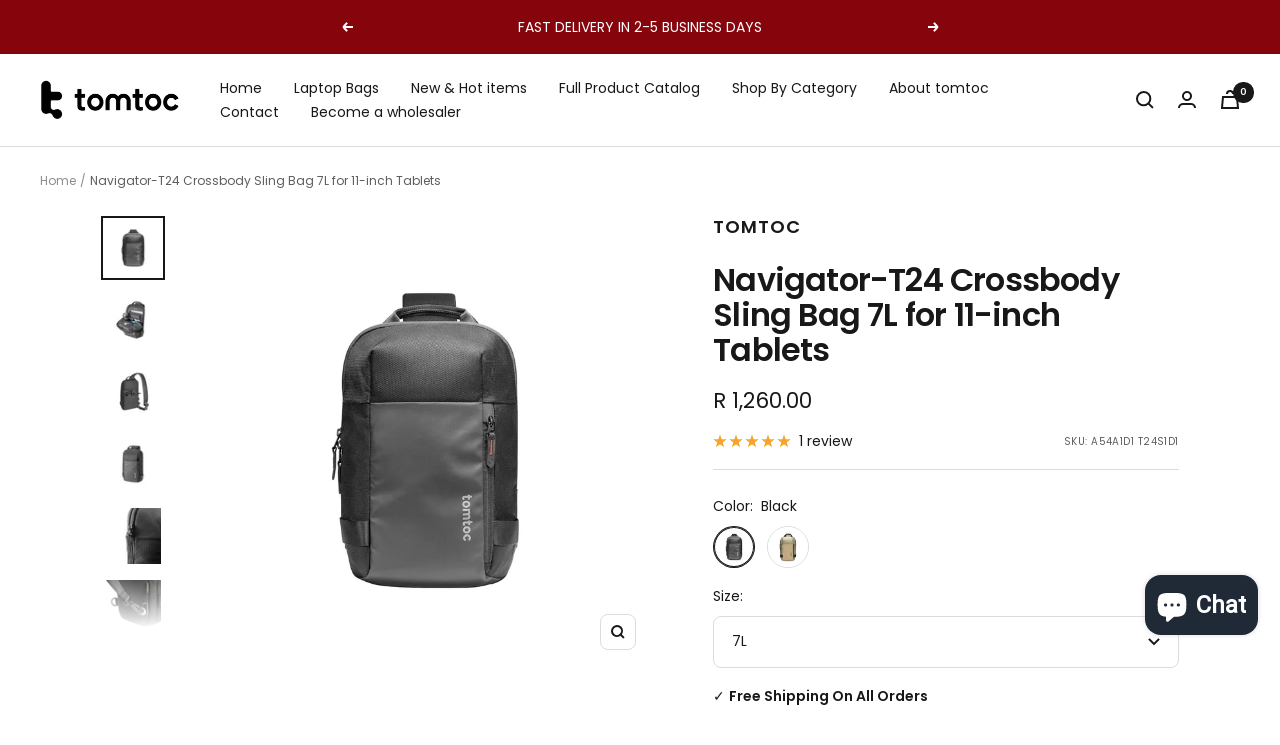

--- FILE ---
content_type: text/html; charset=utf-8
request_url: https://tomtoc.co.za/products/tomtoc-urban-sling-bag-with-minimalist-edc-design-for-11-inch-ipad-pro-1
body_size: 62639
content:
<!doctype html><html class="no-js" lang="en" dir="ltr">
  <head>
    <!-- Google tag (gtag.js) -->
    <script async src="https://www.googletagmanager.com/gtag/js?id=AW-17610330782"></script>
    <script>
      window.dataLayer = window.dataLayer || [];
      function gtag() {
        dataLayer.push(arguments);
      }
      gtag('js', new Date());

      gtag('config', 'AW-17610330782');
    </script>
    <!--
      Event snippet for Add to cart conversion page
      In your html page, add the snippet and call gtag_report_conversion when someone clicks on the chosen link or button.
    -->
    <script>
      function gtag_report_conversion(url) {
        var callback = function () {
          if (typeof url != 'undefined') {
            window.location = url;
          }
        };
        gtag('event', 'conversion', {
          send_to: 'AW-17489242409/UtU0CIuE0YobEKnSwpNB',
          event_callback: callback,
        });
        return false;
      }
    </script>
    <!-- Event snippet for Purchase conversion page -->
    <script>
      gtag('event', 'conversion', {
        send_to: 'AW-17610330782/0aALCNzt-KMbEJ6loc1B',
        value: 1.0,
        currency: 'PKR',
        transaction_id: '',
      });
    </script>

    <meta name="google-site-verification" content="bdUVcaXOqdAViFDGIAlaRPUe9hkNa5BQCLqpQ8pAZnE">
    <!-- Google tag (gtag.js) -->
    <script async src="https://www.googletagmanager.com/gtag/js?id=AW-17489242409"></script>
    <script>
      window.dataLayer = window.dataLayer || [];
      function gtag() {
        dataLayer.push(arguments);
      }
      gtag('js', new Date());

      gtag('config', 'AW-17489242409');
    </script>
    <script>
      window.dataLayer = window.dataLayer || [];
      function gtag() {
        dataLayer.push(arguments);
      }
      gtag('js', new Date());

      gtag('config', 'AW-16936499356');
    </script>
    <!-- Added by AVADA Cookies Bar -->
    <script>
   window.AVADA_COOKIES_BAR = window.AVADA_COOKIES_BAR || {};
   window.AVADA_COOKIES_BAR.shopId = 'DcSZBNpvM2xIdEc7R6bZ';
   window.AVADA_COOKIES_BAR.status = false;
   AVADA_COOKIES_BAR ={"theme":"light_theme","message":"This website uses cookies to make sure you get the best experience with us.","showPrivacyPolicy":true,"privacyLink":"/policies/privacy-policy","privacyLinkText":"Learn more","agreeButtonText":"Got it!","denyButtonText":"Decline","showOnCountry":"all","displayType":"float_card","desktopFloatCardPosition":"bottom_left","desktopPosition":"bottom","mobilePositions":"bottom","themeName":"Light theme","bgColor":"#FFFFFF","messageColor":"#2C332F","agreeBtnTextColor":"#F8F8F8","privacyLinkColor":"#000000","agreeBtnBgColor":"#000000","agreeBtnBorder":"#2C332F","iconColor":"#000000","textFont":"Noto+Sans","denyTextColor":"#000000","showIcon":false,"advancedSetting":false,"customCss":"","textColor":"#000000","textAvada":"rgba(0, 0, 0, 0.8)","removeBranding":true,"specificRegions":{"pipeda":false,"appi":false,"lgpd":false,"gdpr":false,"ccpa":false},"customPrivacyLink":"","iconType":"default_icon","urlIcon":"","displayAfter":"8","optionPolicyLink":"select","shopId":"DcSZBNpvM2xIdEc7R6bZ","fontStore":[{"label":"Poppins","value":"Poppins"}],"id":"DZuAw5rJxvb0jqrzot0W","boxShadow":"0px 3px 8px rgba(0, 0, 0, 0.2)","borderRadius":"32px","width":"563px","height":"80px","display":"flex","float":"","textAvadaMobile":"rgba(0, 0, 0, 0.8)","fontWeight":"500","btnColor":"#F8F8F8","textBtnColor":"#000000"}
 </script>
    <!-- /Added by AVADA Cookies Bar -->

    <meta charset="utf-8">
    <meta name="viewport" content="width=device-width, initial-scale=1">
    
    <meta name="theme-color" content="#ffffff">
    <meta name="p:domain_verify" content="4e6938dfd217e3e615371fc81d4891a3">

    <title>
      Navigator-T24 Crossbody Sling Bag 7L for 11-inch Tablets
    </title><meta name="description" content="tomtoc Compact EDC Sling Bag, Minimalist Chest Shoulder Backpack Crossbody Bag for 11-inch iPad Pro 2021 with Keyboard, Water-resistant Lightweight Casual Daypack for Tactical, Travel, Work, Sport. Minimalist Design for City.  Combines minimalist modern urban aesthetics and functionality. Volume up to 7L for all your e"><link rel="canonical" href="https://tomtoc.co.za/products/tomtoc-urban-sling-bag-with-minimalist-edc-design-for-11-inch-ipad-pro-1"><link rel="shortcut icon" href="//tomtoc.co.za/cdn/shop/files/tomtoc_Icon_110x110_972e5952-03cd-4234-a13a-31c12848ba0c_96x96.png?v=1700753148" type="image/png"><link rel="preconnect" href="https://cdn.shopify.com">
    <link rel="dns-prefetch" href="https://productreviews.shopifycdn.com">
    <link rel="dns-prefetch" href="https://www.google-analytics.com"><link rel="preconnect" href="https://fonts.shopifycdn.com" crossorigin><link red="preload" as="style" href="//tomtoc.co.za/cdn/shop/t/25/assets/theme.css?v=31770711514290327991765803607">
    <link red="preload" as="script" href="//tomtoc.co.za/cdn/shop/t/25/assets/vendor.js?v=31715688253868339281765803608">
    <link red="preload" as="script" href="//tomtoc.co.za/cdn/shop/t/25/assets/theme.js?v=21419717301998260111765803607">

    <script>
      !(function (w, d, t) {
        ttq.load('CBFK6QBC77U5BM7P4TQ0');
        ttq.page();
      })(window, document, 'ttq');
    </script><link rel="preload" as="fetch" href="/products/tomtoc-urban-sling-bag-with-minimalist-edc-design-for-11-inch-ipad-pro-1.js" crossorigin>
      <link
        rel="stylesheet"
        preload
        as="image"
        imagesizes="(max-width: 999px) calc(100vw - 48px), 640px"
        imagesrcset="//tomtoc.co.za/cdn/shop/products/A54A1D1-1_77e58970-4f50-41bc-a8ae-5d3eacc7fad5_400x.jpg?v=1677133543 400w, //tomtoc.co.za/cdn/shop/products/A54A1D1-1_77e58970-4f50-41bc-a8ae-5d3eacc7fad5_500x.jpg?v=1677133543 500w, //tomtoc.co.za/cdn/shop/products/A54A1D1-1_77e58970-4f50-41bc-a8ae-5d3eacc7fad5_600x.jpg?v=1677133543 600w, //tomtoc.co.za/cdn/shop/products/A54A1D1-1_77e58970-4f50-41bc-a8ae-5d3eacc7fad5_700x.jpg?v=1677133543 700w, //tomtoc.co.za/cdn/shop/products/A54A1D1-1_77e58970-4f50-41bc-a8ae-5d3eacc7fad5_800x.jpg?v=1677133543 800w, //tomtoc.co.za/cdn/shop/products/A54A1D1-1_77e58970-4f50-41bc-a8ae-5d3eacc7fad5_900x.jpg?v=1677133543 900w, //tomtoc.co.za/cdn/shop/products/A54A1D1-1_77e58970-4f50-41bc-a8ae-5d3eacc7fad5_1000x.jpg?v=1677133543 1000w, //tomtoc.co.za/cdn/shop/products/A54A1D1-1_77e58970-4f50-41bc-a8ae-5d3eacc7fad5_1100x.jpg?v=1677133543 1100w, //tomtoc.co.za/cdn/shop/products/A54A1D1-1_77e58970-4f50-41bc-a8ae-5d3eacc7fad5_1200x.jpg?v=1677133543 1200w, //tomtoc.co.za/cdn/shop/products/A54A1D1-1_77e58970-4f50-41bc-a8ae-5d3eacc7fad5_1300x.jpg?v=1677133543 1300w, //tomtoc.co.za/cdn/shop/products/A54A1D1-1_77e58970-4f50-41bc-a8ae-5d3eacc7fad5_1400x.jpg?v=1677133543 1400w, //tomtoc.co.za/cdn/shop/products/A54A1D1-1_77e58970-4f50-41bc-a8ae-5d3eacc7fad5_1500x.jpg?v=1677133543 1500w, //tomtoc.co.za/cdn/shop/products/A54A1D1-1_77e58970-4f50-41bc-a8ae-5d3eacc7fad5_1600x.jpg?v=1677133543 1600w
"
      ><link rel="preload" as="script" href="//tomtoc.co.za/cdn/shop/t/25/assets/flickity.js?v=176646718982628074891765803606"><meta property="og:type" content="product">
  <meta property="og:title" content="Navigator-T24 Crossbody Sling Bag 7L for 11-inch Tablets">
  <meta property="product:price:amount" content="1,260.00">
  <meta property="product:price:currency" content="ZAR"><meta property="og:image" content="http://tomtoc.co.za/cdn/shop/products/A54A1D1-1_77e58970-4f50-41bc-a8ae-5d3eacc7fad5.jpg?v=1677133543">
  <meta property="og:image:secure_url" content="https://tomtoc.co.za/cdn/shop/products/A54A1D1-1_77e58970-4f50-41bc-a8ae-5d3eacc7fad5.jpg?v=1677133543">
  <meta property="og:image:width" content="1600">
  <meta property="og:image:height" content="1600"><meta property="og:description" content="tomtoc Compact EDC Sling Bag, Minimalist Chest Shoulder Backpack Crossbody Bag for 11-inch iPad Pro 2021 with Keyboard, Water-resistant Lightweight Casual Daypack for Tactical, Travel, Work, Sport. Minimalist Design for City.  Combines minimalist modern urban aesthetics and functionality. Volume up to 7L for all your e"><meta property="og:url" content="https://tomtoc.co.za/products/tomtoc-urban-sling-bag-with-minimalist-edc-design-for-11-inch-ipad-pro-1">
<meta property="og:site_name" content="tomtoc South Africa"><meta name="twitter:card" content="summary"><meta name="twitter:title" content="Navigator-T24 Crossbody Sling Bag 7L for 11-inch Tablets">
  <meta name="twitter:description" content="tomtoc Compact EDC Sling Bag, Minimalist Chest Shoulder Backpack Crossbody Bag for 11-inch iPad Pro 2021 with Keyboard, Water-resistant Lightweight Casual Daypack for Tactical, Travel, Work, Sport. Minimalist Design for City.  Combines minimalist modern urban aesthetics and functionality. Volume up to 7L for all your everyday essentials. Premium Material. Premium YKK Zippers and Duraflex buckles used, provide long-lasting usage. Environment Friendly &amp;amp; Built to Last Large Capacity &amp;amp; Organized The cross-body bag features multi large and small pockets to keep all of your travel essentials safe yet accessible and neatly organized. Premium Material  Premium YKK Zippers and Duraflex buckles used, provide long-lasting usage. tomtoc Everyday Minimalist Sling Bag for City and Travel Combining minimalist modern urban aesthetics and functionality, this sling bag has a large capacity, multiple compartments, comfortable shoulder strap. It can safely and easily carry your daily commute without sacrificing"><meta name="twitter:image" content="https://tomtoc.co.za/cdn/shop/products/A54A1D1-1_77e58970-4f50-41bc-a8ae-5d3eacc7fad5_1200x1200_crop_center.jpg?v=1677133543">
  <meta name="twitter:image:alt" content="">
    
  <script type="application/ld+json">
  {
    "@context": "https://schema.org",
    "@type": "Product",
    "productID": 8118461825301,
    "offers": [{
          "@type": "Offer",
          "name": "Black \/ 7L",
          "availability":"https://schema.org/InStock",
          "price": 1260.0,
          "priceCurrency": "ZAR",
          "priceValidUntil": "2026-01-28","sku": "A54A1D1  T24S1D1",
            "gtin12": "810065754363",
          "url": "/products/tomtoc-urban-sling-bag-with-minimalist-edc-design-for-11-inch-ipad-pro-1?variant=44333299826965"
        },
{
          "@type": "Offer",
          "name": "Khaki \/ 7L",
          "availability":"https://schema.org/InStock",
          "price": 1260.0,
          "priceCurrency": "ZAR",
          "priceValidUntil": "2026-01-28","sku": "A54A1K1  T24S1K1",
            "gtin12": "810065754363",
          "url": "/products/tomtoc-urban-sling-bag-with-minimalist-edc-design-for-11-inch-ipad-pro-1?variant=44333299892501"
        }
],"aggregateRating": {
        "@type": "AggregateRating",
        "ratingValue": "5.0",
        "reviewCount": "1",
        "worstRating": "1.0",
        "bestRating": "5.0"
      },"brand": {
      "@type": "Brand",
      "name": "tomtoc"
    },
    "name": "Navigator-T24 Crossbody Sling Bag 7L for 11-inch Tablets",
    "description": "tomtoc Compact EDC Sling Bag, Minimalist Chest Shoulder Backpack Crossbody Bag for 11-inch iPad Pro 2021 with Keyboard, Water-resistant Lightweight Casual Daypack for Tactical, Travel, Work, Sport.\n\n\n Minimalist Design for City.  Combines minimalist modern urban aesthetics and functionality.\n\nVolume up to 7L for all your everyday essentials.\n\n Premium Material. Premium YKK Zippers and Duraflex buckles used, provide long-lasting usage.\nEnvironment Friendly \u0026amp; Built to Last\n\n\n\n\nLarge Capacity \u0026amp; Organized\n\n\n The cross-body bag features multi large and small pockets to keep all of your travel essentials safe yet accessible and neatly organized.\n\n\n\n\nPremium Material\n Premium YKK Zippers and Duraflex buckles used, provide long-lasting usage.\n\n\n tomtoc Everyday Minimalist Sling Bag for City and Travel\n\nCombining minimalist modern urban aesthetics and functionality, this sling bag has a large capacity, multiple compartments, comfortable shoulder strap. It can safely and easily carry your daily commute without sacrificing style and functionality, letting you explore the world at ease.\n",
    "category": "Sling Bag",
    "url": "/products/tomtoc-urban-sling-bag-with-minimalist-edc-design-for-11-inch-ipad-pro-1",
    "sku": "A54A1D1  T24S1D1",
    "image": {
      "@type": "ImageObject",
      "url": "https://tomtoc.co.za/cdn/shop/products/A54A1D1-1_77e58970-4f50-41bc-a8ae-5d3eacc7fad5.jpg?v=1677133543&width=1024",
      "image": "https://tomtoc.co.za/cdn/shop/products/A54A1D1-1_77e58970-4f50-41bc-a8ae-5d3eacc7fad5.jpg?v=1677133543&width=1024",
      "name": "",
      "width": "1024",
      "height": "1024"
    }
  }
  </script>



  <script type="application/ld+json">
  {
    "@context": "https://schema.org",
    "@type": "BreadcrumbList",
  "itemListElement": [{
      "@type": "ListItem",
      "position": 1,
      "name": "Home",
      "item": "https://tomtoc.co.za"
    },{
          "@type": "ListItem",
          "position": 2,
          "name": "Navigator-T24 Crossbody Sling Bag 7L for 11-inch Tablets",
          "item": "https://tomtoc.co.za/products/tomtoc-urban-sling-bag-with-minimalist-edc-design-for-11-inch-ipad-pro-1"
        }]
  }
  </script>


    <link rel="preload" href="//tomtoc.co.za/cdn/fonts/poppins/poppins_n6.aa29d4918bc243723d56b59572e18228ed0786f6.woff2" as="font" type="font/woff2" crossorigin><link rel="preload" href="//tomtoc.co.za/cdn/fonts/poppins/poppins_n4.0ba78fa5af9b0e1a374041b3ceaadf0a43b41362.woff2" as="font" type="font/woff2" crossorigin><style>
  /* Typography (heading) */
  @font-face {
  font-family: Poppins;
  font-weight: 600;
  font-style: normal;
  font-display: swap;
  src: url("//tomtoc.co.za/cdn/fonts/poppins/poppins_n6.aa29d4918bc243723d56b59572e18228ed0786f6.woff2") format("woff2"),
       url("//tomtoc.co.za/cdn/fonts/poppins/poppins_n6.5f815d845fe073750885d5b7e619ee00e8111208.woff") format("woff");
}

@font-face {
  font-family: Poppins;
  font-weight: 600;
  font-style: italic;
  font-display: swap;
  src: url("//tomtoc.co.za/cdn/fonts/poppins/poppins_i6.bb8044d6203f492888d626dafda3c2999253e8e9.woff2") format("woff2"),
       url("//tomtoc.co.za/cdn/fonts/poppins/poppins_i6.e233dec1a61b1e7dead9f920159eda42280a02c3.woff") format("woff");
}

/* Typography (body) */
  @font-face {
  font-family: Poppins;
  font-weight: 400;
  font-style: normal;
  font-display: swap;
  src: url("//tomtoc.co.za/cdn/fonts/poppins/poppins_n4.0ba78fa5af9b0e1a374041b3ceaadf0a43b41362.woff2") format("woff2"),
       url("//tomtoc.co.za/cdn/fonts/poppins/poppins_n4.214741a72ff2596839fc9760ee7a770386cf16ca.woff") format("woff");
}

@font-face {
  font-family: Poppins;
  font-weight: 400;
  font-style: italic;
  font-display: swap;
  src: url("//tomtoc.co.za/cdn/fonts/poppins/poppins_i4.846ad1e22474f856bd6b81ba4585a60799a9f5d2.woff2") format("woff2"),
       url("//tomtoc.co.za/cdn/fonts/poppins/poppins_i4.56b43284e8b52fc64c1fd271f289a39e8477e9ec.woff") format("woff");
}

@font-face {
  font-family: Poppins;
  font-weight: 600;
  font-style: normal;
  font-display: swap;
  src: url("//tomtoc.co.za/cdn/fonts/poppins/poppins_n6.aa29d4918bc243723d56b59572e18228ed0786f6.woff2") format("woff2"),
       url("//tomtoc.co.za/cdn/fonts/poppins/poppins_n6.5f815d845fe073750885d5b7e619ee00e8111208.woff") format("woff");
}

@font-face {
  font-family: Poppins;
  font-weight: 600;
  font-style: italic;
  font-display: swap;
  src: url("//tomtoc.co.za/cdn/fonts/poppins/poppins_i6.bb8044d6203f492888d626dafda3c2999253e8e9.woff2") format("woff2"),
       url("//tomtoc.co.za/cdn/fonts/poppins/poppins_i6.e233dec1a61b1e7dead9f920159eda42280a02c3.woff") format("woff");
}

:root {--heading-color: 24, 24, 24;
    --text-color: 24, 24, 24;
    --background: 255, 255, 255;
    --secondary-background: 245, 245, 245;
    --border-color: 220, 220, 220;
    --border-color-darker: 163, 163, 163;
    --success-color: 46, 158, 123;
    --success-background: 213, 236, 229;
    --error-color: 134, 4, 11;
    --error-background: 247, 237, 238;
    --primary-button-background: 24, 24, 24;
    --primary-button-text-color: 255, 255, 255;
    --secondary-button-background: 24, 24, 24;
    --secondary-button-text-color: 255, 255, 255;
    --product-star-rating: 246, 164, 41;
    --product-on-sale-accent: 134, 4, 11;
    --product-sold-out-accent: 111, 113, 155;
    --product-custom-label-background: 64, 93, 230;
    --product-custom-label-text-color: 255, 255, 255;
    --product-custom-label-2-background: 243, 255, 52;
    --product-custom-label-2-text-color: 0, 0, 0;
    --product-low-stock-text-color: 134, 4, 11;
    --product-in-stock-text-color: 46, 158, 123;
    --loading-bar-background: 24, 24, 24;

    /* We duplicate some "base" colors as root colors, which is useful to use on drawer elements or popover without. Those should not be overridden to avoid issues */
    --root-heading-color: 24, 24, 24;
    --root-text-color: 24, 24, 24;
    --root-background: 255, 255, 255;
    --root-border-color: 220, 220, 220;
    --root-primary-button-background: 24, 24, 24;
    --root-primary-button-text-color: 255, 255, 255;

    --base-font-size: 14px;
    --heading-font-family: Poppins, sans-serif;
    --heading-font-weight: 600;
    --heading-font-style: normal;
    --heading-text-transform: normal;
    --text-font-family: Poppins, sans-serif;
    --text-font-weight: 400;
    --text-font-style: normal;
    --text-font-bold-weight: 600;

    /* Typography (font size) */
    --heading-xxsmall-font-size: 10px;
    --heading-xsmall-font-size: 10px;
    --heading-small-font-size: 13px;
    --heading-large-font-size: 26px;
    --heading-h1-font-size: 32px;
    --heading-h2-font-size: 22px;
    --heading-h3-font-size: 26px;
    --heading-h4-font-size: 22px;
    --heading-h5-font-size: 16px;
    --heading-h6-font-size: 16px;

    /* Control the look and feel of the theme by changing radius of various elements */
    --button-border-radius: 8px;
    --block-border-radius: 0px;
    --block-border-radius-reduced: 0px;
    --color-swatch-border-radius: 100%;

    /* Button size */
    --button-height: 48px;
    --button-small-height: 40px;

    /* Form related */
    --form-input-field-height: 48px;
    --form-input-gap: 16px;
    --form-submit-margin: 24px;

    /* Product listing related variables */
    --product-list-block-spacing: 32px;

    /* Video related */
    --play-button-background: 255, 255, 255;
    --play-button-arrow: 24, 24, 24;

    /* RTL support */
    --transform-logical-flip: 1;
    --transform-origin-start: left;
    --transform-origin-end: right;

    /* Other */
    --zoom-cursor-svg-url: url(//tomtoc.co.za/cdn/shop/t/25/assets/zoom-cursor.svg?v=53767591958871656231765803618);
    --arrow-right-svg-url: url(//tomtoc.co.za/cdn/shop/t/25/assets/arrow-right.svg?v=171563363832751026491765803618);
    --arrow-left-svg-url: url(//tomtoc.co.za/cdn/shop/t/25/assets/arrow-left.svg?v=114472688485542586571765803618);

    /* Some useful variables that we can reuse in our CSS. Some explanation are needed for some of them:
       - container-max-width-minus-gutters: represents the container max width without the edge gutters
       - container-outer-width: considering the screen width, represent all the space outside the container
       - container-outer-margin: same as container-outer-width but get set to 0 inside a container
       - container-inner-width: the effective space inside the container (minus gutters)
       - grid-column-width: represents the width of a single column of the grid
       - vertical-breather: this is a variable that defines the global "spacing" between sections, and inside the section
                            to create some "breath" and minimum spacing
     */
    --container-max-width: 1600px;
    --container-gutter: 24px;
    --container-max-width-minus-gutters: calc(var(--container-max-width) - (var(--container-gutter)) * 2);
    --container-outer-width: max(calc((100vw - var(--container-max-width-minus-gutters)) / 2), var(--container-gutter));
    --container-outer-margin: var(--container-outer-width);
    --container-inner-width: calc(100vw - var(--container-outer-width) * 2);

    --grid-column-count: 10;
    --grid-gap: 24px;
    --grid-column-width: calc((100vw - var(--container-outer-width) * 2 - var(--grid-gap) * (var(--grid-column-count) - 1)) / var(--grid-column-count));

    --vertical-breather: 48px;
    --vertical-breather-tight: 48px;

    /* Shopify related variables */
    --payment-terms-background-color: #ffffff;
  }

  @media screen and (min-width: 741px) {
    :root {
      --container-gutter: 40px;
      --grid-column-count: 20;
      --vertical-breather: 64px;
      --vertical-breather-tight: 64px;

      /* Typography (font size) */
      --heading-xsmall-font-size: 11px;
      --heading-small-font-size: 18px;
      --heading-large-font-size: 30px;
      --heading-h1-font-size: 48px;
      --heading-h2-font-size: 28px;
      --heading-h3-font-size: 30px;
      --heading-h4-font-size: 22px;
      --heading-h5-font-size: 16px;
      --heading-h6-font-size: 16px;

      /* Form related */
      --form-input-field-height: 52px;
      --form-submit-margin: 32px;

      /* Button size */
      --button-height: 52px;
      --button-small-height: 44px;
    }
  }

  @media screen and (min-width: 1200px) {
    :root {
      --vertical-breather: 80px;
      --vertical-breather-tight: 64px;
      --product-list-block-spacing: 48px;

      /* Typography */
      --heading-large-font-size: 40px;
      --heading-h1-font-size: 50px;
      --heading-h2-font-size: 38px;
      --heading-h3-font-size: 32px;
      --heading-h4-font-size: 26px;
      --heading-h5-font-size: 22px;
      --heading-h6-font-size: 16px;
    }
  }

  @media screen and (min-width: 1600px) {
    :root {
      --vertical-breather: 90px;
      --vertical-breather-tight: 64px;
    }
  }
</style>

    <script>
  // This allows to expose several variables to the global scope, to be used in scripts
  window.themeVariables = {
    settings: {
      direction: "ltr",
      pageType: "product",
      cartCount: 0,
      moneyFormat: "R {{amount}}",
      moneyWithCurrencyFormat: "R {{amount}} ZAR",
      showVendor: false,
      discountMode: "percentage",
      currencyCodeEnabled: false,
      searchMode: "product,collection",
      searchUnavailableProducts: "show",
      cartType: "page",
      cartCurrency: "ZAR",
      mobileZoomFactor: 2.5
    },

    routes: {
      host: "tomtoc.co.za",
      rootUrl: "\/",
      rootUrlWithoutSlash: '',
      cartUrl: "\/cart",
      cartAddUrl: "\/cart\/add",
      cartChangeUrl: "\/cart\/change",
      searchUrl: "\/search",
      predictiveSearchUrl: "\/search\/suggest",
      productRecommendationsUrl: "\/recommendations\/products"
    },

    strings: {
      accessibilityDelete: "Delete",
      accessibilityClose: "Close",
      collectionSoldOut: "Sold out",
      collectionDiscount: "Save @savings@",
      productSalePrice: "Sale price",
      productRegularPrice: "Regular price",
      productFormUnavailable: "Unavailable",
      productFormSoldOut: "Sold out",
      productFormPreOrder: "Pre-order",
      productFormAddToCart: "Add to cart",
      searchNoResults: "No results could be found.",
      searchNewSearch: "New search",
      searchProducts: "Products",
      searchArticles: "Journal",
      searchPages: "Pages",
      searchCollections: "Collections",
      cartViewCart: "View cart",
      cartItemAdded: "Item added to your cart!",
      cartItemAddedShort: "Added to your cart!",
      cartAddOrderNote: "Add order note",
      cartEditOrderNote: "Edit order note",
      shippingEstimatorNoResults: "Sorry, we do not ship to your address.",
      shippingEstimatorOneResult: "There is one shipping rate for your address:",
      shippingEstimatorMultipleResults: "There are several shipping rates for your address:",
      shippingEstimatorError: "One or more error occurred while retrieving shipping rates:"
    },

    libs: {
      flickity: "\/\/tomtoc.co.za\/cdn\/shop\/t\/25\/assets\/flickity.js?v=176646718982628074891765803606",
      photoswipe: "\/\/tomtoc.co.za\/cdn\/shop\/t\/25\/assets\/photoswipe.js?v=132268647426145925301765803606",
      qrCode: "\/\/tomtoc.co.za\/cdn\/shopifycloud\/storefront\/assets\/themes_support\/vendor\/qrcode-3f2b403b.js"
    },

    breakpoints: {
      phone: 'screen and (max-width: 740px)',
      tablet: 'screen and (min-width: 741px) and (max-width: 999px)',
      tabletAndUp: 'screen and (min-width: 741px)',
      pocket: 'screen and (max-width: 999px)',
      lap: 'screen and (min-width: 1000px) and (max-width: 1199px)',
      lapAndUp: 'screen and (min-width: 1000px)',
      desktop: 'screen and (min-width: 1200px)',
      wide: 'screen and (min-width: 1400px)'
    }
  };

  window.addEventListener('pageshow', async () => {
    const cartContent = await (await fetch(`${window.themeVariables.routes.cartUrl}.js`, {cache: 'reload'})).json();
    document.documentElement.dispatchEvent(new CustomEvent('cart:refresh', {detail: {cart: cartContent}}));
  });

  if ('noModule' in HTMLScriptElement.prototype) {
    // Old browsers (like IE) that does not support module will be considered as if not executing JS at all
    document.documentElement.className = document.documentElement.className.replace('no-js', 'js');

    requestAnimationFrame(() => {
      const viewportHeight = (window.visualViewport ? window.visualViewport.height : document.documentElement.clientHeight);
      document.documentElement.style.setProperty('--window-height',viewportHeight + 'px');
    });
  }// We save the product ID in local storage to be eventually used for recently viewed section
    try {
      const items = JSON.parse(localStorage.getItem('theme:recently-viewed-products') || '[]');

      // We check if the current product already exists, and if it does not, we add it at the start
      if (!items.includes(8118461825301)) {
        items.unshift(8118461825301);
      }

      localStorage.setItem('theme:recently-viewed-products', JSON.stringify(items.slice(0, 20)));
    } catch (e) {
      // Safari in private mode does not allow setting item, we silently fail
    }</script>


    <link rel="stylesheet" href="//tomtoc.co.za/cdn/shop/t/25/assets/theme.css?v=31770711514290327991765803607">

    <script src="//tomtoc.co.za/cdn/shop/t/25/assets/vendor.js?v=31715688253868339281765803608" defer></script>
    <script src="//tomtoc.co.za/cdn/shop/t/25/assets/theme.js?v=21419717301998260111765803607" defer></script>
    <script src="//tomtoc.co.za/cdn/shop/t/25/assets/custom.js?v=103171498412102194321765803605" defer></script>

    <script>window.performance && window.performance.mark && window.performance.mark('shopify.content_for_header.start');</script><meta name="google-site-verification" content="hobmJBygsRF5jsxvyHhBdMgVZTvRpyZEnlvBUWOHH2Y">
<meta name="facebook-domain-verification" content="9kiuao8vt5umt2c7mqu1wfwf8q0gpd">
<meta id="shopify-digital-wallet" name="shopify-digital-wallet" content="/71438369045/digital_wallets/dialog">
<link rel="alternate" type="application/json+oembed" href="https://tomtoc.co.za/products/tomtoc-urban-sling-bag-with-minimalist-edc-design-for-11-inch-ipad-pro-1.oembed">
<script async="async" src="/checkouts/internal/preloads.js?locale=en-ZA"></script>
<script id="shopify-features" type="application/json">{"accessToken":"831f391f015e9fff59b84a2b26ef9d58","betas":["rich-media-storefront-analytics"],"domain":"tomtoc.co.za","predictiveSearch":true,"shopId":71438369045,"locale":"en"}</script>
<script>var Shopify = Shopify || {};
Shopify.shop = "tomtoc-south-africa.myshopify.com";
Shopify.locale = "en";
Shopify.currency = {"active":"ZAR","rate":"1.0"};
Shopify.country = "ZA";
Shopify.theme = {"name":"Quantity {Advertify | Q4 V2} 12-15-2025","id":168867234069,"schema_name":"Focal","schema_version":"8.10.4","theme_store_id":null,"role":"main"};
Shopify.theme.handle = "null";
Shopify.theme.style = {"id":null,"handle":null};
Shopify.cdnHost = "tomtoc.co.za/cdn";
Shopify.routes = Shopify.routes || {};
Shopify.routes.root = "/";</script>
<script type="module">!function(o){(o.Shopify=o.Shopify||{}).modules=!0}(window);</script>
<script>!function(o){function n(){var o=[];function n(){o.push(Array.prototype.slice.apply(arguments))}return n.q=o,n}var t=o.Shopify=o.Shopify||{};t.loadFeatures=n(),t.autoloadFeatures=n()}(window);</script>
<script id="shop-js-analytics" type="application/json">{"pageType":"product"}</script>
<script defer="defer" async type="module" src="//tomtoc.co.za/cdn/shopifycloud/shop-js/modules/v2/client.init-shop-cart-sync_C5BV16lS.en.esm.js"></script>
<script defer="defer" async type="module" src="//tomtoc.co.za/cdn/shopifycloud/shop-js/modules/v2/chunk.common_CygWptCX.esm.js"></script>
<script type="module">
  await import("//tomtoc.co.za/cdn/shopifycloud/shop-js/modules/v2/client.init-shop-cart-sync_C5BV16lS.en.esm.js");
await import("//tomtoc.co.za/cdn/shopifycloud/shop-js/modules/v2/chunk.common_CygWptCX.esm.js");

  window.Shopify.SignInWithShop?.initShopCartSync?.({"fedCMEnabled":true,"windoidEnabled":true});

</script>
<script>(function() {
  var isLoaded = false;
  function asyncLoad() {
    if (isLoaded) return;
    isLoaded = true;
    var urls = ["https:\/\/pdf.bestfreecdn.com\/storage\/js\/pdf-71438369045.js?ver=38\u0026shop=tomtoc-south-africa.myshopify.com","https:\/\/pdf.bestfreecdn.com\/storage\/js\/pdf-71438369045.js?ver=39\u0026shop=tomtoc-south-africa.myshopify.com","https:\/\/pdf.bestfreecdn.com\/storage\/js\/pdf-71438369045.js?ver=39\u0026shop=tomtoc-south-africa.myshopify.com","https:\/\/pdf.bestfreecdn.com\/storage\/js\/pdf-71438369045.js?ver=39\u0026shop=tomtoc-south-africa.myshopify.com","https:\/\/pdf.bestfreecdn.com\/storage\/js\/pdf-71438369045.js?ver=39\u0026shop=tomtoc-south-africa.myshopify.com","https:\/\/pdf.bestfreecdn.com\/storage\/js\/pdf-71438369045.js?ver=39\u0026shop=tomtoc-south-africa.myshopify.com","https:\/\/cdn.nfcube.com\/tiktok-c83bed3986a66ead4af1feaa91c0a185.js?shop=tomtoc-south-africa.myshopify.com"];
    for (var i = 0; i < urls.length; i++) {
      var s = document.createElement('script');
      s.type = 'text/javascript';
      s.async = true;
      s.src = urls[i];
      var x = document.getElementsByTagName('script')[0];
      x.parentNode.insertBefore(s, x);
    }
  };
  if(window.attachEvent) {
    window.attachEvent('onload', asyncLoad);
  } else {
    window.addEventListener('load', asyncLoad, false);
  }
})();</script>
<script id="__st">var __st={"a":71438369045,"offset":7200,"reqid":"d1890c77-d450-4c46-92ea-68ffc6374bae-1768690245","pageurl":"tomtoc.co.za\/products\/tomtoc-urban-sling-bag-with-minimalist-edc-design-for-11-inch-ipad-pro-1","u":"547bc7dc88ad","p":"product","rtyp":"product","rid":8118461825301};</script>
<script>window.ShopifyPaypalV4VisibilityTracking = true;</script>
<script id="captcha-bootstrap">!function(){'use strict';const t='contact',e='account',n='new_comment',o=[[t,t],['blogs',n],['comments',n],[t,'customer']],c=[[e,'customer_login'],[e,'guest_login'],[e,'recover_customer_password'],[e,'create_customer']],r=t=>t.map((([t,e])=>`form[action*='/${t}']:not([data-nocaptcha='true']) input[name='form_type'][value='${e}']`)).join(','),a=t=>()=>t?[...document.querySelectorAll(t)].map((t=>t.form)):[];function s(){const t=[...o],e=r(t);return a(e)}const i='password',u='form_key',d=['recaptcha-v3-token','g-recaptcha-response','h-captcha-response',i],f=()=>{try{return window.sessionStorage}catch{return}},m='__shopify_v',_=t=>t.elements[u];function p(t,e,n=!1){try{const o=window.sessionStorage,c=JSON.parse(o.getItem(e)),{data:r}=function(t){const{data:e,action:n}=t;return t[m]||n?{data:e,action:n}:{data:t,action:n}}(c);for(const[e,n]of Object.entries(r))t.elements[e]&&(t.elements[e].value=n);n&&o.removeItem(e)}catch(o){console.error('form repopulation failed',{error:o})}}const l='form_type',E='cptcha';function T(t){t.dataset[E]=!0}const w=window,h=w.document,L='Shopify',v='ce_forms',y='captcha';let A=!1;((t,e)=>{const n=(g='f06e6c50-85a8-45c8-87d0-21a2b65856fe',I='https://cdn.shopify.com/shopifycloud/storefront-forms-hcaptcha/ce_storefront_forms_captcha_hcaptcha.v1.5.2.iife.js',D={infoText:'Protected by hCaptcha',privacyText:'Privacy',termsText:'Terms'},(t,e,n)=>{const o=w[L][v],c=o.bindForm;if(c)return c(t,g,e,D).then(n);var r;o.q.push([[t,g,e,D],n]),r=I,A||(h.body.append(Object.assign(h.createElement('script'),{id:'captcha-provider',async:!0,src:r})),A=!0)});var g,I,D;w[L]=w[L]||{},w[L][v]=w[L][v]||{},w[L][v].q=[],w[L][y]=w[L][y]||{},w[L][y].protect=function(t,e){n(t,void 0,e),T(t)},Object.freeze(w[L][y]),function(t,e,n,w,h,L){const[v,y,A,g]=function(t,e,n){const i=e?o:[],u=t?c:[],d=[...i,...u],f=r(d),m=r(i),_=r(d.filter((([t,e])=>n.includes(e))));return[a(f),a(m),a(_),s()]}(w,h,L),I=t=>{const e=t.target;return e instanceof HTMLFormElement?e:e&&e.form},D=t=>v().includes(t);t.addEventListener('submit',(t=>{const e=I(t);if(!e)return;const n=D(e)&&!e.dataset.hcaptchaBound&&!e.dataset.recaptchaBound,o=_(e),c=g().includes(e)&&(!o||!o.value);(n||c)&&t.preventDefault(),c&&!n&&(function(t){try{if(!f())return;!function(t){const e=f();if(!e)return;const n=_(t);if(!n)return;const o=n.value;o&&e.removeItem(o)}(t);const e=Array.from(Array(32),(()=>Math.random().toString(36)[2])).join('');!function(t,e){_(t)||t.append(Object.assign(document.createElement('input'),{type:'hidden',name:u})),t.elements[u].value=e}(t,e),function(t,e){const n=f();if(!n)return;const o=[...t.querySelectorAll(`input[type='${i}']`)].map((({name:t})=>t)),c=[...d,...o],r={};for(const[a,s]of new FormData(t).entries())c.includes(a)||(r[a]=s);n.setItem(e,JSON.stringify({[m]:1,action:t.action,data:r}))}(t,e)}catch(e){console.error('failed to persist form',e)}}(e),e.submit())}));const S=(t,e)=>{t&&!t.dataset[E]&&(n(t,e.some((e=>e===t))),T(t))};for(const o of['focusin','change'])t.addEventListener(o,(t=>{const e=I(t);D(e)&&S(e,y())}));const B=e.get('form_key'),M=e.get(l),P=B&&M;t.addEventListener('DOMContentLoaded',(()=>{const t=y();if(P)for(const e of t)e.elements[l].value===M&&p(e,B);[...new Set([...A(),...v().filter((t=>'true'===t.dataset.shopifyCaptcha))])].forEach((e=>S(e,t)))}))}(h,new URLSearchParams(w.location.search),n,t,e,['guest_login'])})(!0,!0)}();</script>
<script integrity="sha256-4kQ18oKyAcykRKYeNunJcIwy7WH5gtpwJnB7kiuLZ1E=" data-source-attribution="shopify.loadfeatures" defer="defer" src="//tomtoc.co.za/cdn/shopifycloud/storefront/assets/storefront/load_feature-a0a9edcb.js" crossorigin="anonymous"></script>
<script data-source-attribution="shopify.dynamic_checkout.dynamic.init">var Shopify=Shopify||{};Shopify.PaymentButton=Shopify.PaymentButton||{isStorefrontPortableWallets:!0,init:function(){window.Shopify.PaymentButton.init=function(){};var t=document.createElement("script");t.src="https://tomtoc.co.za/cdn/shopifycloud/portable-wallets/latest/portable-wallets.en.js",t.type="module",document.head.appendChild(t)}};
</script>
<script data-source-attribution="shopify.dynamic_checkout.buyer_consent">
  function portableWalletsHideBuyerConsent(e){var t=document.getElementById("shopify-buyer-consent"),n=document.getElementById("shopify-subscription-policy-button");t&&n&&(t.classList.add("hidden"),t.setAttribute("aria-hidden","true"),n.removeEventListener("click",e))}function portableWalletsShowBuyerConsent(e){var t=document.getElementById("shopify-buyer-consent"),n=document.getElementById("shopify-subscription-policy-button");t&&n&&(t.classList.remove("hidden"),t.removeAttribute("aria-hidden"),n.addEventListener("click",e))}window.Shopify?.PaymentButton&&(window.Shopify.PaymentButton.hideBuyerConsent=portableWalletsHideBuyerConsent,window.Shopify.PaymentButton.showBuyerConsent=portableWalletsShowBuyerConsent);
</script>
<script>
  function portableWalletsCleanup(e){e&&e.src&&console.error("Failed to load portable wallets script "+e.src);var t=document.querySelectorAll("shopify-accelerated-checkout .shopify-payment-button__skeleton, shopify-accelerated-checkout-cart .wallet-cart-button__skeleton"),e=document.getElementById("shopify-buyer-consent");for(let e=0;e<t.length;e++)t[e].remove();e&&e.remove()}function portableWalletsNotLoadedAsModule(e){e instanceof ErrorEvent&&"string"==typeof e.message&&e.message.includes("import.meta")&&"string"==typeof e.filename&&e.filename.includes("portable-wallets")&&(window.removeEventListener("error",portableWalletsNotLoadedAsModule),window.Shopify.PaymentButton.failedToLoad=e,"loading"===document.readyState?document.addEventListener("DOMContentLoaded",window.Shopify.PaymentButton.init):window.Shopify.PaymentButton.init())}window.addEventListener("error",portableWalletsNotLoadedAsModule);
</script>

<script type="module" src="https://tomtoc.co.za/cdn/shopifycloud/portable-wallets/latest/portable-wallets.en.js" onError="portableWalletsCleanup(this)" crossorigin="anonymous"></script>
<script nomodule>
  document.addEventListener("DOMContentLoaded", portableWalletsCleanup);
</script>

<link id="shopify-accelerated-checkout-styles" rel="stylesheet" media="screen" href="https://tomtoc.co.za/cdn/shopifycloud/portable-wallets/latest/accelerated-checkout-backwards-compat.css" crossorigin="anonymous">
<style id="shopify-accelerated-checkout-cart">
        #shopify-buyer-consent {
  margin-top: 1em;
  display: inline-block;
  width: 100%;
}

#shopify-buyer-consent.hidden {
  display: none;
}

#shopify-subscription-policy-button {
  background: none;
  border: none;
  padding: 0;
  text-decoration: underline;
  font-size: inherit;
  cursor: pointer;
}

#shopify-subscription-policy-button::before {
  box-shadow: none;
}

      </style>

<script>window.performance && window.performance.mark && window.performance.mark('shopify.content_for_header.end');</script>
    <!-- "snippets/vitals-loader.liquid" was not rendered, the associated app was uninstalled -->

    <!-- wholesale register page css -->
    <style>
      .ws-registration-form--form .ws--whole input, .ws-registration-form--form .ws--whole select, .ws-registration-form--form .ws--whole textarea {
      width: 100%;
      max-width: 100%;
      text-align: center !important;
      }
    </style>

    


<script>
  document.addEventListener("DOMContentLoaded", function(event) {
    const style = document.getElementById('wsg-custom-style');
    if (typeof window.isWsgCustomer != "undefined" && isWsgCustomer) {
      style.innerHTML = `
        ${style.innerHTML} 
        /* A friend of hideWsg - this will _show_ only for wsg customers. Add class to an element to use */
        .showWsg {
          display: unset;
        }
        /* wholesale only CSS */
        .additional-checkout-buttons, .shopify-payment-button {
          display: none !important;
        }
        .wsg-proxy-container select {
          background-color: 
          ${
        document.querySelector('input').style.backgroundColor
          ? document.querySelector('input').style.backgroundColor
          : 'white'
        } !important;
        }
      `;
    } else {
      style.innerHTML = `
        ${style.innerHTML}
        /* Add CSS rules here for NOT wsg customers - great to hide elements from retail when we can't access the code driving the element */
        
      `;
    }

    if (typeof window.embedButtonBg !== undefined && typeof window.embedButtonText !== undefined && window.embedButtonBg !== window.embedButtonText) {
      style.innerHTML = `
        ${style.innerHTML}
        .wsg-button-fix {
          background: ${embedButtonBg} !important;
          border-color: ${embedButtonBg} !important;
          color: ${embedButtonText} !important;
        }
      `;
    }

    // =========================
    //         CUSTOM JS
    // ==========================
    if (document.querySelector(".wsg-proxy-container")) {
      initNodeObserver(wsgCustomJs);
    }
  })

  function wsgCustomJs() {

    // update button classes
    const button = document.querySelectorAll(".wsg-button-fix");
    let buttonClass = "xxButtonClassesHerexx";
    buttonClass = buttonClass.split(" ");
    for (let i = 0; i < button.length; i++) {
      button[i].classList.add(... buttonClass);
    }

    // wsgCustomJs window placeholder
    // update secondary btn color on proxy cart
    if (document.getElementById("wsg-checkout-one")) {
      const checkoutButton = document.getElementById("wsg-checkout-one");
      let wsgBtnColor = window.getComputedStyle(checkoutButton).backgroundColor;
      let wsgBtnBackground = "none";
      let wsgBtnBorder = "thin solid " + wsgBtnColor;
      let wsgBtnPadding = window.getComputedStyle(checkoutButton).padding;
      let spofBtn = document.querySelectorAll(".spof-btn");
      for (let i = 0; i < spofBtn.length; i++) {
        spofBtn[i].style.background = wsgBtnBackground;
        spofBtn[i].style.color = wsgBtnColor;
        spofBtn[i].style.border = wsgBtnBorder;
        spofBtn[i].style.padding = wsgBtnPadding;
      }
    }

    // update Quick Order Form label
    if (typeof window.embedSPOFLabel != "undefined" && embedSPOFLabel) {
      document.querySelectorAll(".spof-btn").forEach(function(spofBtn) {
        spofBtn.removeAttribute("data-translation-selector");
        spofBtn.innerHTML = embedSPOFLabel;
      });
    }
  }

  function initNodeObserver(onChangeNodeCallback) {

    // Select the node that will be observed for mutations
    const targetNode = document.querySelector(".wsg-proxy-container");

    // Options for the observer (which mutations to observe)
    const config = {
      attributes: true,
      childList: true,
      subtree: true
    };

    // Callback function to execute when mutations are observed
    const callback = function(mutationsList, observer) {
      for (const mutation of mutationsList) {
        if (mutation.type === 'childList') {
          onChangeNodeCallback();
          observer.disconnect();
        }
      }
    };

    // Create an observer instance linked to the callback function
    const observer = new MutationObserver(callback);

    // Start observing the target node for configured mutations
    observer.observe(targetNode, config);
  }
</script>


<style id="wsg-custom-style">
  /* A friend of hideWsg - this will _show_ only for wsg customers. Add class to an element to use */
  .showWsg {
    display: none;
  }
  /* Signup/login */
  #wsg-signup select,
  #wsg-signup input,
  #wsg-signup textarea {
    height: 46px;
    border: thin solid #d1d1d1;
    padding: 6px 10px;
  }
  #wsg-signup textarea {
    min-height: 100px;
  }
  .wsg-login-input {
    height: 46px;
    border: thin solid #d1d1d1;
    padding: 6px 10px;
  }
  #wsg-signup select {
  }
/*   Quick Order Form */
  .wsg-table td {
    border: none;
    min-width: 150px;
  }
  .wsg-table tr {
    border-bottom: thin solid #d1d1d1; 
    border-left: none;
  }
  .wsg-table input[type="number"] {
    border: thin solid #d1d1d1;
    padding: 5px 15px;
    min-height: 42px;
  }
  #wsg-spof-link a {
    text-decoration: inherit;
    color: inherit;
  }
  .wsg-proxy-container {
    margin-top: 0% !important;
  }
  @media screen and (max-width:768px){
    .wsg-proxy-container .wsg-table input[type="number"] {
        max-width: 80%; 
    }
    .wsg-center img {
      width: 50px !important;
    }
    .wsg-variant-price-area {
      min-width: 70px !important;
    }
  }
  /* Submit button */
  #wsg-cart-update{
    padding: 8px 10px;
    min-height: 45px;
    max-width: 100% !important;
  }
  .wsg-table {
    background: inherit !important;
  }
  .wsg-spof-container-main {
    background: inherit !important;
  }
  /* General fixes */
  .wsg-hide-prices {
    opacity: 0;
  }
  .wsg-ws-only .button {
    margin: 0;
  }
</style>
    <!-- Google Tag Manager -->
    <script>
      (function (w, d, s, l, i) {
        w[l] = w[l] || [];
        w[l].push({ 'gtm.start': new Date().getTime(), event: 'gtm.js' });
        var f = d.getElementsByTagName(s)[0],
          j = d.createElement(s),
          dl = l != 'dataLayer' ? '&l=' + l : '';
        j.async = true;
        j.src = 'https://www.googletagmanager.com/gtm.js?id=' + i + dl;
        f.parentNode.insertBefore(j, f);
      })(window, document, 'script', 'dataLayer', 'GTM-T6JPQNT2');
    </script>
    <!-- End Google Tag Manager -->
  <!-- BEGIN app block: shopify://apps/tabs-studio/blocks/global_embed_block/19980fb9-f2ca-4ada-ad36-c0364c3318b8 -->
<style id="tabs-by-station-custom-styles">
  .station-tabs .station-tabs-link{border-radius:3px 3px 0 0 !important;padding:12px 24px !important;margin:0 4px -1px 0 !important;border-width:1px 1px 0 1px !important;border-color:#e4e4e7 !important;color:#71717a !important;font-weight:500 !important;}.station-tabs.mod-full-width .station-tabs-link, .station-tabs .station-tabs-tabset.mod-vertical .station-tabs-link{border-radius:0 !important;padding:14px 24px !important;margin:0 !important;border-width:1px 0 0 !important;border-color:#e1e1e1 !important;}.station-tabs .station-tabs-tab{border-radius:3px 3px 0 0 !important;padding:12px 24px !important;margin:0 4px -1px 0 !important;border-width:1px 1px 0 1px !important;border-color:#e4e4e7 !important;color:#71717a !important;font-weight:500 !important;}.station-tabs.mod-full-width .station-tabs-tab, .station-tabs .station-tabs-tabset.mod-vertical .station-tabs-tab{border-radius:0 !important;padding:14px 24px !important;margin:0 !important;border-width:1px 0 0 !important;border-color:#e1e1e1 !important;}.station-tabs .station-tabs-link.is-active{background-color:#FFFFFF !important;background-color:#FFFFFF !important;color:currentColor !important;}.station-tabs .station-tabs-tab.is-active{background-color:#FFFFFF !important;background-color:#FFFFFF !important;color:currentColor !important;}.station-tabs .station-tabs-content-inner{background-color:#FFFFFF !important;border-color:#e4e4e7 !important;padding:24px 0 0 !important;border-width:1px 0 0 0 !important;}.station-tabs .station-tabs-tabcontent{background-color:#FFFFFF !important;border-color:#e4e4e7 !important;padding:24px 0 0 !important;border-width:1px 0 0 0 !important;}.station-tabs.mod-full-width .station-tabs-content-inner, .station-tabs .station-tabs-tabset.mod-vertical .station-tabs-content-inner{padding:10px 24px 24px !important;border-width:0 !important;border-radius:0 !important;}.station-tabs.mod-full-width .station-tabs-tabcontent, .station-tabs .station-tabs-tabset.mod-vertical .station-tabs-tabcontent{padding:10px 24px 24px !important;border-width:0 !important;border-radius:0 !important;}.station-tabs .station-tabs-content-inner > :first-child{margin-top:0 !important;}.station-tabs .station-tabs-tabcontent > :first-child{margin-top:0 !important;}.station-tabs .station-tabs-content-inner > :last-child{margin-bottom:0 !important;}.station-tabs .station-tabs-tabcontent > :last-child{margin-bottom:0 !important;}.station-tabs .station-tabs-link:last-of-type{margin:0 0 -1px 0 !important;}.station-tabs.mod-full-width .station-tabs-link:last-of-type, .station-tabs .station-tabs-tabset.mod-vertical .station-tabs-link:last-of-type{margin:0 !important;}.station-tabs .station-tabs-tabtitle:last-of-type .station-tabs-tab{margin:0 0 -1px 0 !important;}.station-tabs.mod-full-width .station-tabs-tabtitle:last-of-type .station-tabs-tab, .station-tabs .station-tabs-tabset.mod-vertical .station-tabs-tabtitle:last-of-type .station-tabs-tab{margin:0 !important;}.station-tabs .station-tabs-link:hover{color:currentColor !important;}.station-tabs .station-tabs-tab:hover{color:currentColor !important;}.station-tabs .station-tabs-link.is-active:hover{color:currentColor !important;}.station-tabs .station-tabs-tab.is-active:hover{color:currentColor !important;}.station-tabs.mod-full-width , .station-tabs .station-tabs-tabset.mod-vertical {border-width:1px !important;border-radius:3px !important;border-color:#e1e1e1 !important;}.station-tabs.mod-full-width .station-tabs-tabset, .station-tabs .station-tabs-tabset.mod-vertical .station-tabs-tabset{border-width:1px !important;border-radius:3px !important;border-color:#e1e1e1 !important;}.station-tabs.mod-full-width .station-tabs-link:first-of-type, .station-tabs .station-tabs-tabset.mod-vertical .station-tabs-link:first-of-type{border-width:0 !important;}.station-tabs.mod-full-width .station-tabs-tabtitle:first-of-type .station-tabs-tab, .station-tabs .station-tabs-tabset.mod-vertical .station-tabs-tabtitle:first-of-type .station-tabs-tab{border-width:0 !important;}
  
</style>

<script id="station-tabs-data-json" type="application/json">{
  "globalAbove": null,
  "globalBelow": null,
  "proTabsHTML": "\u003ch3 class=\"station-tabs-tabtitle\"\u003e\n      \u003cspan data-pro-tab-id=\"147878\" class=\"station-tabs-tab mod-pro-tab\" data-type=\"text\"\u003e\n        \u003cspan class=\"station-tabs-tabtext\"\u003eShipping \u0026 Returns \u003c\/span\u003e\n      \u003c\/span\u003e\n    \u003c\/h3\u003e\n    \u003cdiv data-pro-tab-id=\"147878\" class=\"station-tabs-tabpanel\" data-type=\"text\"\u003e\n      \u003cdiv class=\"station-tabs-tabcontent\"\u003e\u003cp\u003e\u003cstrong\u003eShipping:\u003c\/strong\u003e\u003c\/p\u003e\n\u003cul\u003e\n\u003cli\u003e\u003cstrong\u003eNationwide Delivery:\u003c\/strong\u003e We ship across the country to ensure you receive your order no matter where you are.\u003c\/li\u003e\n\u003cli\u003e\u003cstrong\u003eFree Shipping:\u003c\/strong\u003e Enjoy free shipping on orders over R1000.\u003c\/li\u003e\n\u003cli\u003e\u003cstrong\u003eFast Delivery:\u003c\/strong\u003e Your order will arrive within 1-3 business days.\u003c\/li\u003e\n\u003c\/ul\u003e\n\u003cp\u003e\u003cstrong\u003eReturns:\u003c\/strong\u003e\u003c\/p\u003e\n\u003cul\u003e\n\u003cli\u003e\u003cstrong\u003e30-Day Return Policy:\u003c\/strong\u003e If you\u0026rsquo;re not completely satisfied, you can return your purchase within 30 days.\u003c\/li\u003e\n\u003cli\u003e\u003cstrong\u003eFull Refund:\u003c\/strong\u003e We offer a full refund for any reason, as long as the return is made within the 30-day window.\u003c\/li\u003e\n\u003cli\u003e\u003cstrong\u003eHassle-Free Process:\u003c\/strong\u003e Our returns process is straightforward and designed to be as easy as possible.\u003c\/li\u003e\n\u003c\/ul\u003e\n\u003c\/div\u003e\n    \u003c\/div\u003e",
  "productTitle": "Navigator-T24 Crossbody Sling Bag 7L for 11-inch Tablets",
  "productDescription": "\u003cp\u003etomtoc Compact EDC Sling Bag, Minimalist Chest Shoulder Backpack Crossbody Bag for 11-inch iPad Pro 2021 with Keyboard, Water-resistant Lightweight Casual Daypack for Tactical, Travel, Work, Sport.\u003c\/p\u003e\n\u003cul\u003e\n\u003cli data-mce-fragment=\"1\"\u003e\n\u003cmeta charset=\"utf-8\"\u003e \u003cspan\u003eMinimalist Design for City.  Combines minimalist modern urban aesthetics and functionality.\u003c\/span\u003e\n\u003c\/li\u003e\n\u003cli data-mce-fragment=\"1\"\u003eVolume up to 7L for all your everyday essentials.\u003c\/li\u003e\n\u003cli data-mce-fragment=\"1\"\u003e\n\u003cmeta charset=\"utf-8\"\u003e \u003cspan data-mce-fragment=\"1\"\u003ePremium Material.\u003c\/span\u003e Premium YKK Zippers and Duraflex buckles used, provide long-lasting usage.\u003c\/li\u003e\n\u003cli data-mce-fragment=\"1\"\u003eEnvironment Friendly \u0026amp; Built to Last\u003c\/li\u003e\n\u003c\/ul\u003e\n\u003cdiv class=\"desc-l\"\u003e\n\u003cdiv class=\"middle\"\u003e\n\u003cdiv class=\"inner\"\u003e\n\u003ch4\u003e\u003cspan data-mce-fragment=\"1\"\u003eLarge Capacity \u0026amp; Organized\u003c\/span\u003e\u003c\/h4\u003e\n\u003c\/div\u003e\n\u003cdiv class=\"inner\"\u003e\n\u003cmeta charset=\"utf-8\"\u003e \u003cspan\u003eThe cross-body bag features multi large and small pockets to keep all of your travel essentials safe yet accessible and neatly organized.\u003c\/span\u003e\n\u003c\/div\u003e\n\u003c\/div\u003e\n\u003c\/div\u003e\n\u003cdiv style=\"text-align: center;\" data-mce-style=\"text-align: center;\"\u003e\u003cimg src=\"https:\/\/cdn.shopify.com\/s\/files\/1\/0256\/7979\/0179\/files\/WX20220708-185226_2x_05665816-5643-49a4-a710-3f8214b7990a.png?v=1657277567\" alt=\"\" data-mce-src=\"https:\/\/cdn.shopify.com\/s\/files\/1\/0256\/7979\/0179\/files\/WX20220708-185226_2x_05665816-5643-49a4-a710-3f8214b7990a.png?v=1657277567\"\u003e\u003c\/div\u003e\n\u003ch4\u003e\u003cspan data-mce-fragment=\"1\"\u003ePremium Material\u003c\/span\u003e\u003c\/h4\u003e\n\u003cp\u003e\u003cmeta charset=\"utf-8\"\u003e\u003cmeta charset=\"utf-8\"\u003e\u003cspan data-mce-fragment=\"1\"\u003e Premium YKK Zippers and Duraflex buckles used, provide long-lasting usage.\u003c\/span\u003e\u003cbr\u003e\u003c\/p\u003e\n\u003cdiv style=\"text-align: center;\" data-mce-style=\"text-align: center;\"\u003e\u003cimg alt=\"\" src=\"https:\/\/cdn.shopify.com\/s\/files\/1\/0256\/7979\/0179\/files\/WX20220708-185748_2x_aa1a8225-0bdf-461c-ac3c-bf325dd6ad5d.png?v=1657277888\"\u003e\u003c\/div\u003e\n\u003ch4\u003e\n\u003cmeta charset=\"utf-8\"\u003e \u003cspan\u003etomtoc Everyday Minimalist Sling Bag for City and Travel\u003c\/span\u003e\n\u003c\/h4\u003e\n\u003cp\u003e\u003cmeta charset=\"utf-8\"\u003e\u003cmeta charset=\"utf-8\"\u003e\u003cspan data-mce-fragment=\"1\"\u003eCombining minimalist modern urban aesthetics and functionality, this sling bag has a large capacity, multiple compartments, comfortable shoulder strap. It can safely and easily carry your daily commute without sacrificing style and functionality, letting you explore the world at ease.\u003c\/span\u003e\u003cbr\u003e\u003c\/p\u003e\n\u003cdiv style=\"text-align: start;\" data-mce-style=\"text-align: start;\"\u003e\u003cimg src=\"https:\/\/cdn.shopify.com\/s\/files\/1\/0256\/7979\/0179\/files\/WX20220708-185544_2x_14392dd8-03b7-4c42-8260-92773ce7e802.png?v=1657277764\" alt=\"\"\u003e\u003c\/div\u003e",
  "icons": []
}</script>

<script>
  document.documentElement.classList.add('tabsst-loading');
  document.addEventListener('stationTabsLegacyAPILoaded', function(e) {
    e.detail.isLegacy = true;
    });

  document.addEventListener('stationTabsAPIReady', function(e) {
    var Tabs = e.detail;

    if (Tabs.appSettings) {
      Tabs.appSettings = {"default_tab":true,"default_tab_title":"Description","show_stop_element":true,"layout":"breakpoint","layout_breakpoint":768,"deep_links":false,"clean_content_level":"basic_tags","open_first_tab":true,"allow_multiple_open":false,"remove_empty_tabs":false,"default_tab_translations":null,"start_tab_element":"h3"};
      Tabs.appSettings = {lang: 'en'};

      Tabs.appSettings = {
        indicatorType: "chevrons",
        indicatorPlacement: "after"
      };
    }

    if (Tabs.isLegacy) { return; }
          Tabs.init(null, {
            initializeDescription: true,
            fallback: true
          });
  });

  
</script>

<svg style="display:none" aria-hidden="true">
  <defs>
    
  </defs>
</svg>

<!-- END app block --><!-- BEGIN app block: shopify://apps/zotek-facebook-tiktok-pixel/blocks/pixelEmbed/e17ae0a7-f600-440d-80e8-705183c6ec36 --><!-- END app block --><!-- BEGIN app block: shopify://apps/ta-labels-badges/blocks/bss-pl-config-data/91bfe765-b604-49a1-805e-3599fa600b24 --><script
    id='bss-pl-config-data'
>
	let TAE_StoreId = "46031";
	if (typeof BSS_PL == 'undefined' || TAE_StoreId !== "") {
  		var BSS_PL = {};
		BSS_PL.storeId = 46031;
		BSS_PL.currentPlan = "twenty_usd";
		BSS_PL.apiServerProduction = "https://product-labels-pro.bsscommerce.com";
		BSS_PL.publicAccessToken = null;
		BSS_PL.customerTags = "null";
		BSS_PL.customerId = "null";
		BSS_PL.storeIdCustomOld = 10678;
		BSS_PL.storeIdOldWIthPriority = 12200;
		BSS_PL.storeIdOptimizeAppendLabel = null
		BSS_PL.optimizeCodeIds = null; 
		BSS_PL.extendedFeatureIds = null;
		BSS_PL.integration = {"laiReview":{"status":0,"config":[]}};
		BSS_PL.settingsData  = {};
		BSS_PL.configProductMetafields = null;
		BSS_PL.configVariantMetafields = null;
		
		BSS_PL.configData = [].concat();

		
		BSS_PL.configDataBanner = [].concat();

		
		BSS_PL.configDataPopup = [].concat();

		
		BSS_PL.configDataLabelGroup = [].concat();
		
		
		BSS_PL.collectionID = ``;
		BSS_PL.collectionHandle = ``;
		BSS_PL.collectionTitle = ``;

		
		BSS_PL.conditionConfigData = [].concat();
	}
</script>



    <script id='fixBugForStore46031'>
		
function bssFixSupportAppendHtmlLabel($, BSS_PL, parent, page, htmlLabel) {
  let appended = false;
  // Write code here
  if (page = "products" && $(parent).is(".product__media-item .product__media-image-wrapper")) {
    $(parent).append(htmlLabel); 
    appended = true;
  }
  return appended;
}

function bssFixSupportReInitLabel($, BSS_PL, firstLoadProduct, checkPageFly, initCollectionLabel, initBadge) {
  let timeoutId;
  if(BSS_PL.page.isProductPage()){
      $(document).on('change', '.value.g-variant-color-detail input[type="radio"]', function() {
          if (timeoutId) {
              clearTimeout(timeoutId);
          }
      
          timeoutId = setTimeout(function() {
              $('.bss_pl_img:has([bss-config-id])').remove();
              $('.bss_pb_img:has([bss-config-id])').remove();
              BSS_PL.firstLoad = true;
              BSS_PL.init();
          }, 500);
      });
  }

  // collection page
  if (window.location.pathname.includes('/collections') || window.location.pathname.includes('/search')) {
     // Chọn phần tử cha của các thẻ `product-item` hoặc `document` nếu bạn muốn theo dõi toàn bộ trang
    const targetNode = $(".product-list");
    
    // Thiết lập cấu hình cho `MutationObserver`
    const config = {
      childList: true,          // Theo dõi sự thay đổi trong danh sách con
      subtree: true,            // Theo dõi tất cả các phần tử con bên trong `targetNode`
    };
    
    // Hàm sẽ chạy khi có thay đổi trong DOM
    const callback = (mutationsList) => {
      for (const mutation of mutationsList) {
        if (mutation.type === 'childList') {
          // Kiểm tra xem có `div` với class `product-item` mới được thêm vào không
          mutation.addedNodes.forEach((node) => {
            if (node.nodeType === 1 && node.classList.contains('product-item')) {
              // Chạy lại hàm `BSS_PL.init()` khi phát hiện thẻ `product-item` mới
              BSS_PL.firstLoad = true;
              BSS_PL.init();
            }
          });
        }
      }
    };
    
    // Khởi tạo `MutationObserver` với callback
    const observer = new MutationObserver(callback);
    
    // Bắt đầu quan sát `targetNode` với cấu hình đã đặt
    observer.observe(targetNode, config);
  }
  
  return { firstLoadProduct, checkPageFly };
}

function bssFixSupportTimeoutWithSpecificPage($, BSS_PL, timeout, page) {
  // Write code here
  if(page === "products"){
      timeout = 1000;
  }
  return timeout;
}

function bssFixSupportMainLabelRunScript() {
  BSS_PL.settingsData.enableIntersection = true;
}

    </script>


<style>
    
    

</style>

<script>
    function bssLoadScripts(src, callback, isDefer = false) {
        const scriptTag = document.createElement('script');
        document.head.appendChild(scriptTag);
        scriptTag.src = src;
        if (isDefer) {
            scriptTag.defer = true;
        } else {
            scriptTag.async = true;
        }
        if (callback) {
            scriptTag.addEventListener('load', function () {
                callback();
            });
        }
    }
    const scriptUrls = [
        "https://cdn.shopify.com/extensions/019bc4fb-09b1-7c2a-aaf4-8025e33c8448/product-label-557/assets/bss-pl-init-helper.js",
        "https://cdn.shopify.com/extensions/019bc4fb-09b1-7c2a-aaf4-8025e33c8448/product-label-557/assets/bss-pl-init-config-run-scripts.js",
    ];
    Promise.all(scriptUrls.map((script) => new Promise((resolve) => bssLoadScripts(script, resolve)))).then((res) => {
        console.log('BSS scripts loaded');
        window.bssScriptsLoaded = true;
    });

	function bssInitScripts() {
		if (BSS_PL.configData.length) {
			const enabledFeature = [
				{ type: 1, script: "https://cdn.shopify.com/extensions/019bc4fb-09b1-7c2a-aaf4-8025e33c8448/product-label-557/assets/bss-pl-init-for-label.js" },
				{ type: 2, badge: [0, 7, 8], script: "https://cdn.shopify.com/extensions/019bc4fb-09b1-7c2a-aaf4-8025e33c8448/product-label-557/assets/bss-pl-init-for-badge-product-name.js" },
				{ type: 2, badge: [1, 11], script: "https://cdn.shopify.com/extensions/019bc4fb-09b1-7c2a-aaf4-8025e33c8448/product-label-557/assets/bss-pl-init-for-badge-product-image.js" },
				{ type: 2, badge: 2, script: "https://cdn.shopify.com/extensions/019bc4fb-09b1-7c2a-aaf4-8025e33c8448/product-label-557/assets/bss-pl-init-for-badge-custom-selector.js" },
				{ type: 2, badge: [3, 9, 10], script: "https://cdn.shopify.com/extensions/019bc4fb-09b1-7c2a-aaf4-8025e33c8448/product-label-557/assets/bss-pl-init-for-badge-price.js" },
				{ type: 2, badge: 4, script: "https://cdn.shopify.com/extensions/019bc4fb-09b1-7c2a-aaf4-8025e33c8448/product-label-557/assets/bss-pl-init-for-badge-add-to-cart-btn.js" },
				{ type: 2, badge: 5, script: "https://cdn.shopify.com/extensions/019bc4fb-09b1-7c2a-aaf4-8025e33c8448/product-label-557/assets/bss-pl-init-for-badge-quantity-box.js" },
				{ type: 2, badge: 6, script: "https://cdn.shopify.com/extensions/019bc4fb-09b1-7c2a-aaf4-8025e33c8448/product-label-557/assets/bss-pl-init-for-badge-buy-it-now-btn.js" }
			]
				.filter(({ type, badge }) => BSS_PL.configData.some(item => item.label_type === type && (badge === undefined || (Array.isArray(badge) ? badge.includes(item.badge_type) : item.badge_type === badge))) || (type === 1 && BSS_PL.configDataLabelGroup && BSS_PL.configDataLabelGroup.length))
				.map(({ script }) => script);
				
            enabledFeature.forEach((src) => bssLoadScripts(src));

            if (enabledFeature.length) {
                const src = "https://cdn.shopify.com/extensions/019bc4fb-09b1-7c2a-aaf4-8025e33c8448/product-label-557/assets/bss-product-label-js.js";
                bssLoadScripts(src);
            }
        }

        if (BSS_PL.configDataBanner && BSS_PL.configDataBanner.length) {
            const src = "https://cdn.shopify.com/extensions/019bc4fb-09b1-7c2a-aaf4-8025e33c8448/product-label-557/assets/bss-product-label-banner.js";
            bssLoadScripts(src);
        }

        if (BSS_PL.configDataPopup && BSS_PL.configDataPopup.length) {
            const src = "https://cdn.shopify.com/extensions/019bc4fb-09b1-7c2a-aaf4-8025e33c8448/product-label-557/assets/bss-product-label-popup.js";
            bssLoadScripts(src);
        }

        if (window.location.search.includes('bss-pl-custom-selector')) {
            const src = "https://cdn.shopify.com/extensions/019bc4fb-09b1-7c2a-aaf4-8025e33c8448/product-label-557/assets/bss-product-label-custom-position.js";
            bssLoadScripts(src, null, true);
        }
    }
    bssInitScripts();
</script>


<!-- END app block --><!-- BEGIN app block: shopify://apps/mintt-tiktok-feed/blocks/head-block/fa514c33-5475-4484-b270-5f1e7eb87a9a --><link rel="preconnect" href="https://cdn.nfcube.com/">


  <script>
    document.addEventListener('DOMContentLoaded', function () {
      let tiktokScript = document.createElement('script');

      
        tiktokScript.src = 'https://cdn.nfcube.com/tiktok-c83bed3986a66ead4af1feaa91c0a185.js';
      

      document.body.appendChild(tiktokScript);
    });
  </script>



<!-- END app block --><!-- BEGIN app block: shopify://apps/judge-me-reviews/blocks/judgeme_core/61ccd3b1-a9f2-4160-9fe9-4fec8413e5d8 --><!-- Start of Judge.me Core -->






<link rel="dns-prefetch" href="https://cdnwidget.judge.me">
<link rel="dns-prefetch" href="https://cdn.judge.me">
<link rel="dns-prefetch" href="https://cdn1.judge.me">
<link rel="dns-prefetch" href="https://api.judge.me">

<script data-cfasync='false' class='jdgm-settings-script'>window.jdgmSettings={"pagination":5,"disable_web_reviews":false,"badge_no_review_text":"No reviews","badge_n_reviews_text":"{{ n }} review/reviews","hide_badge_preview_if_no_reviews":true,"badge_hide_text":false,"enforce_center_preview_badge":false,"widget_title":"Customer Reviews","widget_open_form_text":"Write a review","widget_close_form_text":"Cancel review","widget_refresh_page_text":"Refresh page","widget_summary_text":"Based on {{ number_of_reviews }} review/reviews","widget_no_review_text":"Be the first to write a review","widget_name_field_text":"Display name","widget_verified_name_field_text":"Verified Name (public)","widget_name_placeholder_text":"Display name","widget_required_field_error_text":"This field is required.","widget_email_field_text":"Email address","widget_verified_email_field_text":"Verified Email (private, can not be edited)","widget_email_placeholder_text":"Your email address","widget_email_field_error_text":"Please enter a valid email address.","widget_rating_field_text":"Rating","widget_review_title_field_text":"Review Title","widget_review_title_placeholder_text":"Give your review a title","widget_review_body_field_text":"Review content","widget_review_body_placeholder_text":"Start writing here...","widget_pictures_field_text":"Picture/Video (optional)","widget_submit_review_text":"Submit Review","widget_submit_verified_review_text":"Submit Verified Review","widget_submit_success_msg_with_auto_publish":"Thank you! Please refresh the page in a few moments to see your review. You can remove or edit your review by logging into \u003ca href='https://judge.me/login' target='_blank' rel='nofollow noopener'\u003eJudge.me\u003c/a\u003e","widget_submit_success_msg_no_auto_publish":"Thank you! Your review will be published as soon as it is approved by the shop admin. You can remove or edit your review by logging into \u003ca href='https://judge.me/login' target='_blank' rel='nofollow noopener'\u003eJudge.me\u003c/a\u003e","widget_show_default_reviews_out_of_total_text":"Showing {{ n_reviews_shown }} out of {{ n_reviews }} reviews.","widget_show_all_link_text":"Show all","widget_show_less_link_text":"Show less","widget_author_said_text":"{{ reviewer_name }} said:","widget_days_text":"{{ n }} days ago","widget_weeks_text":"{{ n }} week/weeks ago","widget_months_text":"{{ n }} month/months ago","widget_years_text":"{{ n }} year/years ago","widget_yesterday_text":"Yesterday","widget_today_text":"Today","widget_replied_text":"\u003e\u003e {{ shop_name }} replied:","widget_read_more_text":"Read more","widget_reviewer_name_as_initial":"","widget_rating_filter_color":"#fbcd0a","widget_rating_filter_see_all_text":"See all reviews","widget_sorting_most_recent_text":"Most Recent","widget_sorting_highest_rating_text":"Highest Rating","widget_sorting_lowest_rating_text":"Lowest Rating","widget_sorting_with_pictures_text":"Only Pictures","widget_sorting_most_helpful_text":"Most Helpful","widget_open_question_form_text":"Ask a question","widget_reviews_subtab_text":"Reviews","widget_questions_subtab_text":"Questions","widget_question_label_text":"Question","widget_answer_label_text":"Answer","widget_question_placeholder_text":"Write your question here","widget_submit_question_text":"Submit Question","widget_question_submit_success_text":"Thank you for your question! We will notify you once it gets answered.","verified_badge_text":"Verified","verified_badge_bg_color":"","verified_badge_text_color":"","verified_badge_placement":"left-of-reviewer-name","widget_review_max_height":"","widget_hide_border":false,"widget_social_share":false,"widget_thumb":false,"widget_review_location_show":false,"widget_location_format":"","all_reviews_include_out_of_store_products":true,"all_reviews_out_of_store_text":"(out of store)","all_reviews_pagination":100,"all_reviews_product_name_prefix_text":"about","enable_review_pictures":true,"enable_question_anwser":false,"widget_theme":"default","review_date_format":"mm/dd/yyyy","default_sort_method":"most-recent","widget_product_reviews_subtab_text":"Product Reviews","widget_shop_reviews_subtab_text":"Shop Reviews","widget_other_products_reviews_text":"Reviews for other products","widget_store_reviews_subtab_text":"Store reviews","widget_no_store_reviews_text":"This store hasn't received any reviews yet","widget_web_restriction_product_reviews_text":"This product hasn't received any reviews yet","widget_no_items_text":"No items found","widget_show_more_text":"Show more","widget_write_a_store_review_text":"Write a Store Review","widget_other_languages_heading":"Reviews in Other Languages","widget_translate_review_text":"Translate review to {{ language }}","widget_translating_review_text":"Translating...","widget_show_original_translation_text":"Show original ({{ language }})","widget_translate_review_failed_text":"Review couldn't be translated.","widget_translate_review_retry_text":"Retry","widget_translate_review_try_again_later_text":"Try again later","show_product_url_for_grouped_product":false,"widget_sorting_pictures_first_text":"Pictures First","show_pictures_on_all_rev_page_mobile":false,"show_pictures_on_all_rev_page_desktop":false,"floating_tab_hide_mobile_install_preference":false,"floating_tab_button_name":"★ Reviews","floating_tab_title":"Let customers speak for us","floating_tab_button_color":"","floating_tab_button_background_color":"","floating_tab_url":"","floating_tab_url_enabled":false,"floating_tab_tab_style":"text","all_reviews_text_badge_text":"Customers rate us {{ shop.metafields.judgeme.all_reviews_rating | round: 1 }}/5 based on {{ shop.metafields.judgeme.all_reviews_count }} reviews.","all_reviews_text_badge_text_branded_style":"{{ shop.metafields.judgeme.all_reviews_rating | round: 1 }} out of 5 stars based on {{ shop.metafields.judgeme.all_reviews_count }} reviews","is_all_reviews_text_badge_a_link":false,"show_stars_for_all_reviews_text_badge":false,"all_reviews_text_badge_url":"","all_reviews_text_style":"branded","all_reviews_text_color_style":"judgeme_brand_color","all_reviews_text_color":"#108474","all_reviews_text_show_jm_brand":true,"featured_carousel_show_header":true,"featured_carousel_title":"Let customers speak for us","testimonials_carousel_title":"Customers are saying","videos_carousel_title":"Real customer stories","cards_carousel_title":"Customers are saying","featured_carousel_count_text":"from {{ n }} reviews","featured_carousel_add_link_to_all_reviews_page":false,"featured_carousel_url":"","featured_carousel_show_images":true,"featured_carousel_autoslide_interval":5,"featured_carousel_arrows_on_the_sides":false,"featured_carousel_height":250,"featured_carousel_width":80,"featured_carousel_image_size":0,"featured_carousel_image_height":250,"featured_carousel_arrow_color":"#eeeeee","verified_count_badge_style":"branded","verified_count_badge_orientation":"horizontal","verified_count_badge_color_style":"judgeme_brand_color","verified_count_badge_color":"#108474","is_verified_count_badge_a_link":false,"verified_count_badge_url":"","verified_count_badge_show_jm_brand":true,"widget_rating_preset_default":5,"widget_first_sub_tab":"product-reviews","widget_show_histogram":true,"widget_histogram_use_custom_color":false,"widget_pagination_use_custom_color":false,"widget_star_use_custom_color":false,"widget_verified_badge_use_custom_color":false,"widget_write_review_use_custom_color":false,"picture_reminder_submit_button":"Upload Pictures","enable_review_videos":false,"mute_video_by_default":false,"widget_sorting_videos_first_text":"Videos First","widget_review_pending_text":"Pending","featured_carousel_items_for_large_screen":3,"social_share_options_order":"Facebook,Twitter","remove_microdata_snippet":true,"disable_json_ld":false,"enable_json_ld_products":false,"preview_badge_show_question_text":false,"preview_badge_no_question_text":"No questions","preview_badge_n_question_text":"{{ number_of_questions }} question/questions","qa_badge_show_icon":false,"qa_badge_position":"same-row","remove_judgeme_branding":false,"widget_add_search_bar":false,"widget_search_bar_placeholder":"Search","widget_sorting_verified_only_text":"Verified only","featured_carousel_theme":"default","featured_carousel_show_rating":true,"featured_carousel_show_title":true,"featured_carousel_show_body":true,"featured_carousel_show_date":false,"featured_carousel_show_reviewer":true,"featured_carousel_show_product":false,"featured_carousel_header_background_color":"#108474","featured_carousel_header_text_color":"#ffffff","featured_carousel_name_product_separator":"reviewed","featured_carousel_full_star_background":"#108474","featured_carousel_empty_star_background":"#dadada","featured_carousel_vertical_theme_background":"#f9fafb","featured_carousel_verified_badge_enable":true,"featured_carousel_verified_badge_color":"#108474","featured_carousel_border_style":"round","featured_carousel_review_line_length_limit":3,"featured_carousel_more_reviews_button_text":"Read more reviews","featured_carousel_view_product_button_text":"View product","all_reviews_page_load_reviews_on":"scroll","all_reviews_page_load_more_text":"Load More Reviews","disable_fb_tab_reviews":false,"enable_ajax_cdn_cache":false,"widget_advanced_speed_features":5,"widget_public_name_text":"displayed publicly like","default_reviewer_name":"John Smith","default_reviewer_name_has_non_latin":true,"widget_reviewer_anonymous":"Anonymous","medals_widget_title":"Judge.me Review Medals","medals_widget_background_color":"#f9fafb","medals_widget_position":"footer_all_pages","medals_widget_border_color":"#f9fafb","medals_widget_verified_text_position":"left","medals_widget_use_monochromatic_version":false,"medals_widget_elements_color":"#108474","show_reviewer_avatar":true,"widget_invalid_yt_video_url_error_text":"Not a YouTube video URL","widget_max_length_field_error_text":"Please enter no more than {0} characters.","widget_show_country_flag":false,"widget_show_collected_via_shop_app":true,"widget_verified_by_shop_badge_style":"light","widget_verified_by_shop_text":"Verified by Shop","widget_show_photo_gallery":false,"widget_load_with_code_splitting":true,"widget_ugc_install_preference":false,"widget_ugc_title":"Made by us, Shared by you","widget_ugc_subtitle":"Tag us to see your picture featured in our page","widget_ugc_arrows_color":"#ffffff","widget_ugc_primary_button_text":"Buy Now","widget_ugc_primary_button_background_color":"#108474","widget_ugc_primary_button_text_color":"#ffffff","widget_ugc_primary_button_border_width":"0","widget_ugc_primary_button_border_style":"none","widget_ugc_primary_button_border_color":"#108474","widget_ugc_primary_button_border_radius":"25","widget_ugc_secondary_button_text":"Load More","widget_ugc_secondary_button_background_color":"#ffffff","widget_ugc_secondary_button_text_color":"#108474","widget_ugc_secondary_button_border_width":"2","widget_ugc_secondary_button_border_style":"solid","widget_ugc_secondary_button_border_color":"#108474","widget_ugc_secondary_button_border_radius":"25","widget_ugc_reviews_button_text":"View Reviews","widget_ugc_reviews_button_background_color":"#ffffff","widget_ugc_reviews_button_text_color":"#108474","widget_ugc_reviews_button_border_width":"2","widget_ugc_reviews_button_border_style":"solid","widget_ugc_reviews_button_border_color":"#108474","widget_ugc_reviews_button_border_radius":"25","widget_ugc_reviews_button_link_to":"judgeme-reviews-page","widget_ugc_show_post_date":true,"widget_ugc_max_width":"800","widget_rating_metafield_value_type":true,"widget_primary_color":"#000000","widget_enable_secondary_color":false,"widget_secondary_color":"#edf5f5","widget_summary_average_rating_text":"{{ average_rating }} out of 5","widget_media_grid_title":"Customer photos \u0026 videos","widget_media_grid_see_more_text":"See more","widget_round_style":false,"widget_show_product_medals":true,"widget_verified_by_judgeme_text":"Verified by Judge.me","widget_show_store_medals":true,"widget_verified_by_judgeme_text_in_store_medals":"Verified by Judge.me","widget_media_field_exceed_quantity_message":"Sorry, we can only accept {{ max_media }} for one review.","widget_media_field_exceed_limit_message":"{{ file_name }} is too large, please select a {{ media_type }} less than {{ size_limit }}MB.","widget_review_submitted_text":"Review Submitted!","widget_question_submitted_text":"Question Submitted!","widget_close_form_text_question":"Cancel","widget_write_your_answer_here_text":"Write your answer here","widget_enabled_branded_link":true,"widget_show_collected_by_judgeme":true,"widget_reviewer_name_color":"","widget_write_review_text_color":"","widget_write_review_bg_color":"","widget_collected_by_judgeme_text":"collected by Judge.me","widget_pagination_type":"standard","widget_load_more_text":"Load More","widget_load_more_color":"#108474","widget_full_review_text":"Full Review","widget_read_more_reviews_text":"Read More Reviews","widget_read_questions_text":"Read Questions","widget_questions_and_answers_text":"Questions \u0026 Answers","widget_verified_by_text":"Verified by","widget_verified_text":"Verified","widget_number_of_reviews_text":"{{ number_of_reviews }} reviews","widget_back_button_text":"Back","widget_next_button_text":"Next","widget_custom_forms_filter_button":"Filters","custom_forms_style":"horizontal","widget_show_review_information":false,"how_reviews_are_collected":"How reviews are collected?","widget_show_review_keywords":false,"widget_gdpr_statement":"How we use your data: We'll only contact you about the review you left, and only if necessary. By submitting your review, you agree to Judge.me's \u003ca href='https://judge.me/terms' target='_blank' rel='nofollow noopener'\u003eterms\u003c/a\u003e, \u003ca href='https://judge.me/privacy' target='_blank' rel='nofollow noopener'\u003eprivacy\u003c/a\u003e and \u003ca href='https://judge.me/content-policy' target='_blank' rel='nofollow noopener'\u003econtent\u003c/a\u003e policies.","widget_multilingual_sorting_enabled":false,"widget_translate_review_content_enabled":false,"widget_translate_review_content_method":"manual","popup_widget_review_selection":"automatically_with_pictures","popup_widget_round_border_style":true,"popup_widget_show_title":true,"popup_widget_show_body":true,"popup_widget_show_reviewer":false,"popup_widget_show_product":true,"popup_widget_show_pictures":true,"popup_widget_use_review_picture":true,"popup_widget_show_on_home_page":true,"popup_widget_show_on_product_page":true,"popup_widget_show_on_collection_page":true,"popup_widget_show_on_cart_page":true,"popup_widget_position":"bottom_left","popup_widget_first_review_delay":5,"popup_widget_duration":5,"popup_widget_interval":5,"popup_widget_review_count":5,"popup_widget_hide_on_mobile":true,"review_snippet_widget_round_border_style":true,"review_snippet_widget_card_color":"#FFFFFF","review_snippet_widget_slider_arrows_background_color":"#FFFFFF","review_snippet_widget_slider_arrows_color":"#000000","review_snippet_widget_star_color":"#108474","show_product_variant":false,"all_reviews_product_variant_label_text":"Variant: ","widget_show_verified_branding":true,"widget_ai_summary_title":"Customers say","widget_ai_summary_disclaimer":"AI-powered review summary based on recent customer reviews","widget_show_ai_summary":false,"widget_show_ai_summary_bg":false,"widget_show_review_title_input":true,"redirect_reviewers_invited_via_email":"external_form","request_store_review_after_product_review":false,"request_review_other_products_in_order":false,"review_form_color_scheme":"default","review_form_corner_style":"square","review_form_star_color":{},"review_form_text_color":"#333333","review_form_background_color":"#ffffff","review_form_field_background_color":"#fafafa","review_form_button_color":{},"review_form_button_text_color":"#ffffff","review_form_modal_overlay_color":"#000000","review_content_screen_title_text":"How would you rate this product?","review_content_introduction_text":"We would love it if you would share a bit about your experience.","store_review_form_title_text":"How would you rate this store?","store_review_form_introduction_text":"We would love it if you would share a bit about your experience.","show_review_guidance_text":true,"one_star_review_guidance_text":"Poor","five_star_review_guidance_text":"Great","customer_information_screen_title_text":"About you","customer_information_introduction_text":"Please tell us more about you.","custom_questions_screen_title_text":"Your experience in more detail","custom_questions_introduction_text":"Here are a few questions to help us understand more about your experience.","review_submitted_screen_title_text":"Thanks for your review!","review_submitted_screen_thank_you_text":"We are processing it and it will appear on the store soon.","review_submitted_screen_email_verification_text":"Please confirm your email by clicking the link we just sent you. This helps us keep reviews authentic.","review_submitted_request_store_review_text":"Would you like to share your experience of shopping with us?","review_submitted_review_other_products_text":"Would you like to review these products?","store_review_screen_title_text":"Would you like to share your experience of shopping with us?","store_review_introduction_text":"We value your feedback and use it to improve. Please share any thoughts or suggestions you have.","reviewer_media_screen_title_picture_text":"Share a picture","reviewer_media_introduction_picture_text":"Upload a photo to support your review.","reviewer_media_screen_title_video_text":"Share a video","reviewer_media_introduction_video_text":"Upload a video to support your review.","reviewer_media_screen_title_picture_or_video_text":"Share a picture or video","reviewer_media_introduction_picture_or_video_text":"Upload a photo or video to support your review.","reviewer_media_youtube_url_text":"Paste your Youtube URL here","advanced_settings_next_step_button_text":"Next","advanced_settings_close_review_button_text":"Close","modal_write_review_flow":false,"write_review_flow_required_text":"Required","write_review_flow_privacy_message_text":"We respect your privacy.","write_review_flow_anonymous_text":"Post review as anonymous","write_review_flow_visibility_text":"This won't be visible to other customers.","write_review_flow_multiple_selection_help_text":"Select as many as you like","write_review_flow_single_selection_help_text":"Select one option","write_review_flow_required_field_error_text":"This field is required","write_review_flow_invalid_email_error_text":"Please enter a valid email address","write_review_flow_max_length_error_text":"Max. {{ max_length }} characters.","write_review_flow_media_upload_text":"\u003cb\u003eClick to upload\u003c/b\u003e or drag and drop","write_review_flow_gdpr_statement":"We'll only contact you about your review if necessary. By submitting your review, you agree to our \u003ca href='https://judge.me/terms' target='_blank' rel='nofollow noopener'\u003eterms and conditions\u003c/a\u003e and \u003ca href='https://judge.me/privacy' target='_blank' rel='nofollow noopener'\u003eprivacy policy\u003c/a\u003e.","rating_only_reviews_enabled":false,"show_negative_reviews_help_screen":false,"new_review_flow_help_screen_rating_threshold":3,"negative_review_resolution_screen_title_text":"Tell us more","negative_review_resolution_text":"Your experience matters to us. If there were issues with your purchase, we're here to help. Feel free to reach out to us, we'd love the opportunity to make things right.","negative_review_resolution_button_text":"Contact us","negative_review_resolution_proceed_with_review_text":"Leave a review","negative_review_resolution_subject":"Issue with purchase from {{ shop_name }}.{{ order_name }}","preview_badge_collection_page_install_status":false,"widget_review_custom_css":"","preview_badge_custom_css":"","preview_badge_stars_count":"5-stars","featured_carousel_custom_css":"","floating_tab_custom_css":"","all_reviews_widget_custom_css":"","medals_widget_custom_css":"","verified_badge_custom_css":"","all_reviews_text_custom_css":"","transparency_badges_collected_via_store_invite":false,"transparency_badges_from_another_provider":false,"transparency_badges_collected_from_store_visitor":false,"transparency_badges_collected_by_verified_review_provider":false,"transparency_badges_earned_reward":false,"transparency_badges_collected_via_store_invite_text":"Review collected via store invitation","transparency_badges_from_another_provider_text":"Review collected from another provider","transparency_badges_collected_from_store_visitor_text":"Review collected from a store visitor","transparency_badges_written_in_google_text":"Review written in Google","transparency_badges_written_in_etsy_text":"Review written in Etsy","transparency_badges_written_in_shop_app_text":"Review written in Shop App","transparency_badges_earned_reward_text":"Review earned a reward for future purchase","product_review_widget_per_page":10,"widget_store_review_label_text":"Review about the store","checkout_comment_extension_title_on_product_page":"Customer Comments","checkout_comment_extension_num_latest_comment_show":5,"checkout_comment_extension_format":"name_and_timestamp","checkout_comment_customer_name":"last_initial","checkout_comment_comment_notification":true,"preview_badge_collection_page_install_preference":false,"preview_badge_home_page_install_preference":false,"preview_badge_product_page_install_preference":false,"review_widget_install_preference":"","review_carousel_install_preference":false,"floating_reviews_tab_install_preference":"none","verified_reviews_count_badge_install_preference":false,"all_reviews_text_install_preference":false,"review_widget_best_location":false,"judgeme_medals_install_preference":false,"review_widget_revamp_enabled":false,"review_widget_qna_enabled":false,"review_widget_header_theme":"minimal","review_widget_widget_title_enabled":true,"review_widget_header_text_size":"medium","review_widget_header_text_weight":"regular","review_widget_average_rating_style":"compact","review_widget_bar_chart_enabled":true,"review_widget_bar_chart_type":"numbers","review_widget_bar_chart_style":"standard","review_widget_expanded_media_gallery_enabled":false,"review_widget_reviews_section_theme":"standard","review_widget_image_style":"thumbnails","review_widget_review_image_ratio":"square","review_widget_stars_size":"medium","review_widget_verified_badge":"standard_text","review_widget_review_title_text_size":"medium","review_widget_review_text_size":"medium","review_widget_review_text_length":"medium","review_widget_number_of_columns_desktop":3,"review_widget_carousel_transition_speed":5,"review_widget_custom_questions_answers_display":"always","review_widget_button_text_color":"#FFFFFF","review_widget_text_color":"#000000","review_widget_lighter_text_color":"#7B7B7B","review_widget_corner_styling":"soft","review_widget_review_word_singular":"review","review_widget_review_word_plural":"reviews","review_widget_voting_label":"Helpful?","review_widget_shop_reply_label":"Reply from {{ shop_name }}:","review_widget_filters_title":"Filters","qna_widget_question_word_singular":"Question","qna_widget_question_word_plural":"Questions","qna_widget_answer_reply_label":"Answer from {{ answerer_name }}:","qna_content_screen_title_text":"Ask a question about this product","qna_widget_question_required_field_error_text":"Please enter your question.","qna_widget_flow_gdpr_statement":"We'll only contact you about your question if necessary. By submitting your question, you agree to our \u003ca href='https://judge.me/terms' target='_blank' rel='nofollow noopener'\u003eterms and conditions\u003c/a\u003e and \u003ca href='https://judge.me/privacy' target='_blank' rel='nofollow noopener'\u003eprivacy policy\u003c/a\u003e.","qna_widget_question_submitted_text":"Thanks for your question!","qna_widget_close_form_text_question":"Close","qna_widget_question_submit_success_text":"We’ll notify you by email when your question is answered.","all_reviews_widget_v2025_enabled":false,"all_reviews_widget_v2025_header_theme":"default","all_reviews_widget_v2025_widget_title_enabled":true,"all_reviews_widget_v2025_header_text_size":"medium","all_reviews_widget_v2025_header_text_weight":"regular","all_reviews_widget_v2025_average_rating_style":"compact","all_reviews_widget_v2025_bar_chart_enabled":true,"all_reviews_widget_v2025_bar_chart_type":"numbers","all_reviews_widget_v2025_bar_chart_style":"standard","all_reviews_widget_v2025_expanded_media_gallery_enabled":false,"all_reviews_widget_v2025_show_store_medals":true,"all_reviews_widget_v2025_show_photo_gallery":true,"all_reviews_widget_v2025_show_review_keywords":false,"all_reviews_widget_v2025_show_ai_summary":false,"all_reviews_widget_v2025_show_ai_summary_bg":false,"all_reviews_widget_v2025_add_search_bar":false,"all_reviews_widget_v2025_default_sort_method":"most-recent","all_reviews_widget_v2025_reviews_per_page":10,"all_reviews_widget_v2025_reviews_section_theme":"default","all_reviews_widget_v2025_image_style":"thumbnails","all_reviews_widget_v2025_review_image_ratio":"square","all_reviews_widget_v2025_stars_size":"medium","all_reviews_widget_v2025_verified_badge":"bold_badge","all_reviews_widget_v2025_review_title_text_size":"medium","all_reviews_widget_v2025_review_text_size":"medium","all_reviews_widget_v2025_review_text_length":"medium","all_reviews_widget_v2025_number_of_columns_desktop":3,"all_reviews_widget_v2025_carousel_transition_speed":5,"all_reviews_widget_v2025_custom_questions_answers_display":"always","all_reviews_widget_v2025_show_product_variant":false,"all_reviews_widget_v2025_show_reviewer_avatar":true,"all_reviews_widget_v2025_reviewer_name_as_initial":"","all_reviews_widget_v2025_review_location_show":false,"all_reviews_widget_v2025_location_format":"","all_reviews_widget_v2025_show_country_flag":false,"all_reviews_widget_v2025_verified_by_shop_badge_style":"light","all_reviews_widget_v2025_social_share":false,"all_reviews_widget_v2025_social_share_options_order":"Facebook,Twitter,LinkedIn,Pinterest","all_reviews_widget_v2025_pagination_type":"standard","all_reviews_widget_v2025_button_text_color":"#FFFFFF","all_reviews_widget_v2025_text_color":"#000000","all_reviews_widget_v2025_lighter_text_color":"#7B7B7B","all_reviews_widget_v2025_corner_styling":"soft","all_reviews_widget_v2025_title":"Customer reviews","all_reviews_widget_v2025_ai_summary_title":"Customers say about this store","all_reviews_widget_v2025_no_review_text":"Be the first to write a review","platform":"shopify","branding_url":"https://app.judge.me/reviews/stores/tomtoc.co.za","branding_text":"Powered by Judge.me","locale":"en","reply_name":"tomtoc South Africa","widget_version":"3.0","footer":true,"autopublish":true,"review_dates":true,"enable_custom_form":false,"shop_use_review_site":true,"shop_locale":"en","enable_multi_locales_translations":true,"show_review_title_input":true,"review_verification_email_status":"always","can_be_branded":true,"reply_name_text":"tomtoc South Africa"};</script> <style class='jdgm-settings-style'>.jdgm-xx{left:0}:root{--jdgm-primary-color: #000;--jdgm-secondary-color: rgba(0,0,0,0.1);--jdgm-star-color: #000;--jdgm-write-review-text-color: white;--jdgm-write-review-bg-color: #000000;--jdgm-paginate-color: #000;--jdgm-border-radius: 0;--jdgm-reviewer-name-color: #000000}.jdgm-histogram__bar-content{background-color:#000}.jdgm-rev[data-verified-buyer=true] .jdgm-rev__icon.jdgm-rev__icon:after,.jdgm-rev__buyer-badge.jdgm-rev__buyer-badge{color:white;background-color:#000}.jdgm-review-widget--small .jdgm-gallery.jdgm-gallery .jdgm-gallery__thumbnail-link:nth-child(8) .jdgm-gallery__thumbnail-wrapper.jdgm-gallery__thumbnail-wrapper:before{content:"See more"}@media only screen and (min-width: 768px){.jdgm-gallery.jdgm-gallery .jdgm-gallery__thumbnail-link:nth-child(8) .jdgm-gallery__thumbnail-wrapper.jdgm-gallery__thumbnail-wrapper:before{content:"See more"}}.jdgm-prev-badge[data-average-rating='0.00']{display:none !important}.jdgm-author-all-initials{display:none !important}.jdgm-author-last-initial{display:none !important}.jdgm-rev-widg__title{visibility:hidden}.jdgm-rev-widg__summary-text{visibility:hidden}.jdgm-prev-badge__text{visibility:hidden}.jdgm-rev__prod-link-prefix:before{content:'about'}.jdgm-rev__variant-label:before{content:'Variant: '}.jdgm-rev__out-of-store-text:before{content:'(out of store)'}@media only screen and (min-width: 768px){.jdgm-rev__pics .jdgm-rev_all-rev-page-picture-separator,.jdgm-rev__pics .jdgm-rev__product-picture{display:none}}@media only screen and (max-width: 768px){.jdgm-rev__pics .jdgm-rev_all-rev-page-picture-separator,.jdgm-rev__pics .jdgm-rev__product-picture{display:none}}.jdgm-preview-badge[data-template="product"]{display:none !important}.jdgm-preview-badge[data-template="collection"]{display:none !important}.jdgm-preview-badge[data-template="index"]{display:none !important}.jdgm-review-widget[data-from-snippet="true"]{display:none !important}.jdgm-verified-count-badget[data-from-snippet="true"]{display:none !important}.jdgm-carousel-wrapper[data-from-snippet="true"]{display:none !important}.jdgm-all-reviews-text[data-from-snippet="true"]{display:none !important}.jdgm-medals-section[data-from-snippet="true"]{display:none !important}.jdgm-ugc-media-wrapper[data-from-snippet="true"]{display:none !important}.jdgm-rev__transparency-badge[data-badge-type="review_collected_via_store_invitation"]{display:none !important}.jdgm-rev__transparency-badge[data-badge-type="review_collected_from_another_provider"]{display:none !important}.jdgm-rev__transparency-badge[data-badge-type="review_collected_from_store_visitor"]{display:none !important}.jdgm-rev__transparency-badge[data-badge-type="review_written_in_etsy"]{display:none !important}.jdgm-rev__transparency-badge[data-badge-type="review_written_in_google_business"]{display:none !important}.jdgm-rev__transparency-badge[data-badge-type="review_written_in_shop_app"]{display:none !important}.jdgm-rev__transparency-badge[data-badge-type="review_earned_for_future_purchase"]{display:none !important}.jdgm-review-snippet-widget .jdgm-rev-snippet-widget__cards-container .jdgm-rev-snippet-card{border-radius:8px;background:#fff}.jdgm-review-snippet-widget .jdgm-rev-snippet-widget__cards-container .jdgm-rev-snippet-card__rev-rating .jdgm-star{color:#108474}.jdgm-review-snippet-widget .jdgm-rev-snippet-widget__prev-btn,.jdgm-review-snippet-widget .jdgm-rev-snippet-widget__next-btn{border-radius:50%;background:#fff}.jdgm-review-snippet-widget .jdgm-rev-snippet-widget__prev-btn>svg,.jdgm-review-snippet-widget .jdgm-rev-snippet-widget__next-btn>svg{fill:#000}.jdgm-full-rev-modal.rev-snippet-widget .jm-mfp-container .jm-mfp-content,.jdgm-full-rev-modal.rev-snippet-widget .jm-mfp-container .jdgm-full-rev__icon,.jdgm-full-rev-modal.rev-snippet-widget .jm-mfp-container .jdgm-full-rev__pic-img,.jdgm-full-rev-modal.rev-snippet-widget .jm-mfp-container .jdgm-full-rev__reply{border-radius:8px}.jdgm-full-rev-modal.rev-snippet-widget .jm-mfp-container .jdgm-full-rev[data-verified-buyer="true"] .jdgm-full-rev__icon::after{border-radius:8px}.jdgm-full-rev-modal.rev-snippet-widget .jm-mfp-container .jdgm-full-rev .jdgm-rev__buyer-badge{border-radius:calc( 8px / 2 )}.jdgm-full-rev-modal.rev-snippet-widget .jm-mfp-container .jdgm-full-rev .jdgm-full-rev__replier::before{content:'tomtoc South Africa'}.jdgm-full-rev-modal.rev-snippet-widget .jm-mfp-container .jdgm-full-rev .jdgm-full-rev__product-button{border-radius:calc( 8px * 6 )}
</style> <style class='jdgm-settings-style'></style>

  
  
  
  <style class='jdgm-miracle-styles'>
  @-webkit-keyframes jdgm-spin{0%{-webkit-transform:rotate(0deg);-ms-transform:rotate(0deg);transform:rotate(0deg)}100%{-webkit-transform:rotate(359deg);-ms-transform:rotate(359deg);transform:rotate(359deg)}}@keyframes jdgm-spin{0%{-webkit-transform:rotate(0deg);-ms-transform:rotate(0deg);transform:rotate(0deg)}100%{-webkit-transform:rotate(359deg);-ms-transform:rotate(359deg);transform:rotate(359deg)}}@font-face{font-family:'JudgemeStar';src:url("[data-uri]") format("woff");font-weight:normal;font-style:normal}.jdgm-star{font-family:'JudgemeStar';display:inline !important;text-decoration:none !important;padding:0 4px 0 0 !important;margin:0 !important;font-weight:bold;opacity:1;-webkit-font-smoothing:antialiased;-moz-osx-font-smoothing:grayscale}.jdgm-star:hover{opacity:1}.jdgm-star:last-of-type{padding:0 !important}.jdgm-star.jdgm--on:before{content:"\e000"}.jdgm-star.jdgm--off:before{content:"\e001"}.jdgm-star.jdgm--half:before{content:"\e002"}.jdgm-widget *{margin:0;line-height:1.4;-webkit-box-sizing:border-box;-moz-box-sizing:border-box;box-sizing:border-box;-webkit-overflow-scrolling:touch}.jdgm-hidden{display:none !important;visibility:hidden !important}.jdgm-temp-hidden{display:none}.jdgm-spinner{width:40px;height:40px;margin:auto;border-radius:50%;border-top:2px solid #eee;border-right:2px solid #eee;border-bottom:2px solid #eee;border-left:2px solid #ccc;-webkit-animation:jdgm-spin 0.8s infinite linear;animation:jdgm-spin 0.8s infinite linear}.jdgm-spinner:empty{display:block}.jdgm-prev-badge{display:block !important}

</style>


  
  
   


<script data-cfasync='false' class='jdgm-script'>
!function(e){window.jdgm=window.jdgm||{},jdgm.CDN_HOST="https://cdnwidget.judge.me/",jdgm.CDN_HOST_ALT="https://cdn2.judge.me/cdn/widget_frontend/",jdgm.API_HOST="https://api.judge.me/",jdgm.CDN_BASE_URL="https://cdn.shopify.com/extensions/019bc7fe-07a5-7fc5-85e3-4a4175980733/judgeme-extensions-296/assets/",
jdgm.docReady=function(d){(e.attachEvent?"complete"===e.readyState:"loading"!==e.readyState)?
setTimeout(d,0):e.addEventListener("DOMContentLoaded",d)},jdgm.loadCSS=function(d,t,o,a){
!o&&jdgm.loadCSS.requestedUrls.indexOf(d)>=0||(jdgm.loadCSS.requestedUrls.push(d),
(a=e.createElement("link")).rel="stylesheet",a.class="jdgm-stylesheet",a.media="nope!",
a.href=d,a.onload=function(){this.media="all",t&&setTimeout(t)},e.body.appendChild(a))},
jdgm.loadCSS.requestedUrls=[],jdgm.loadJS=function(e,d){var t=new XMLHttpRequest;
t.onreadystatechange=function(){4===t.readyState&&(Function(t.response)(),d&&d(t.response))},
t.open("GET",e),t.onerror=function(){if(e.indexOf(jdgm.CDN_HOST)===0&&jdgm.CDN_HOST_ALT!==jdgm.CDN_HOST){var f=e.replace(jdgm.CDN_HOST,jdgm.CDN_HOST_ALT);jdgm.loadJS(f,d)}},t.send()},jdgm.docReady((function(){(window.jdgmLoadCSS||e.querySelectorAll(
".jdgm-widget, .jdgm-all-reviews-page").length>0)&&(jdgmSettings.widget_load_with_code_splitting?
parseFloat(jdgmSettings.widget_version)>=3?jdgm.loadCSS(jdgm.CDN_HOST+"widget_v3/base.css"):
jdgm.loadCSS(jdgm.CDN_HOST+"widget/base.css"):jdgm.loadCSS(jdgm.CDN_HOST+"shopify_v2.css"),
jdgm.loadJS(jdgm.CDN_HOST+"loa"+"der.js"))}))}(document);
</script>
<noscript><link rel="stylesheet" type="text/css" media="all" href="https://cdnwidget.judge.me/shopify_v2.css"></noscript>

<!-- BEGIN app snippet: theme_fix_tags --><script>
  (function() {
    var jdgmThemeFixes = null;
    if (!jdgmThemeFixes) return;
    var thisThemeFix = jdgmThemeFixes[Shopify.theme.id];
    if (!thisThemeFix) return;

    if (thisThemeFix.html) {
      document.addEventListener("DOMContentLoaded", function() {
        var htmlDiv = document.createElement('div');
        htmlDiv.classList.add('jdgm-theme-fix-html');
        htmlDiv.innerHTML = thisThemeFix.html;
        document.body.append(htmlDiv);
      });
    };

    if (thisThemeFix.css) {
      var styleTag = document.createElement('style');
      styleTag.classList.add('jdgm-theme-fix-style');
      styleTag.innerHTML = thisThemeFix.css;
      document.head.append(styleTag);
    };

    if (thisThemeFix.js) {
      var scriptTag = document.createElement('script');
      scriptTag.classList.add('jdgm-theme-fix-script');
      scriptTag.innerHTML = thisThemeFix.js;
      document.head.append(scriptTag);
    };
  })();
</script>
<!-- END app snippet -->
<!-- End of Judge.me Core -->



<!-- END app block --><!-- BEGIN app block: shopify://apps/parkour-tiktok-pixel/blocks/threasury_pixel/6c589340-c893-4a7c-ad89-703f18722d60 -->

<script>
  (function () {
    const params = new URLSearchParams(window.location.search);
    const hasBuilderMode = params.get('eventBuilderMode') === 'true';
    const encodedSelector = params.get('selector');

    if (hasBuilderMode) {
      sessionStorage.setItem('eventBuilderMode', '1');
    }

    const fromSession = sessionStorage.getItem('eventBuilderMode');

    // ✅ Store the decoded selector globally
    if (encodedSelector) {
      try {
        const decoded = decodeURIComponent(encodedSelector);
        sessionStorage.setItem('eventBuilderSelector', decoded);
        window.extractedSelector = decoded;
        console.log('[Parkour] Builder selector loaded:', decoded);
      } catch (err) {
        console.warn('[Parkour] Failed to decode selector:', err);
      }
    }

    // ✅ Load eventBuilder.js if in builder mode
    if (hasBuilderMode || fromSession) {
      const s = document.createElement('script');
      s.src = "https://cdn.shopify.com/extensions/019ae296-7480-706d-934f-3ae2efdf9bb6/ecomparkour-pixel-56/assets/eventBuilder.js";
      s.async = true;
      document.head.appendChild(s);
    }
  })();
</script>

<script>
  document.addEventListener('DOMContentLoaded', function () {
    const metaData = ``;
    const customEvents = metaData ? JSON.parse(metaData) : null;
    try {
      const hasCustomEvents = customEvents || localStorage.getItem('Parkour_custom_events_tt');
      if (hasCustomEvents && hasCustomEvents !== '[]') {
        const script = document.createElement('script');
        script.src = "https://cdn.shopify.com/extensions/019ae296-7480-706d-934f-3ae2efdf9bb6/ecomparkour-pixel-56/assets/customTracker.js";
        script.async = true;
        document.head.appendChild(script);
      }
    } catch (e) {
      console.warn('[Parkour] customTracker.js load failed', e);
    }
  });
</script>

<script> if (!window.EcomParkourTracker) {
window.EcomParkourTracker = {
  config: {
    debug: localStorage.getItem('tdb') || null,
    storageKeys: {
      AD_INFO: 'Parkour_ad_info',
      AD_LOGS: 'Parkour_ad_logs',
      EXTERNAL_ID: 'Parkour_external_id',
      PIXEL_STATUS_FB: 'Parkour_pixel_app_status_fb',
      PIXEL_CONFIG_FB: 'Parkour_pixel_config_fb',
      PIXEL_STATUS_TT: 'Parkour_pixel_app_status_tt',
      PIXEL_CONFIG_TT: 'Parkour_pixel_config_tt',
      PAGE_DATA: 'Parkour_page_data',
      FBC: 'Parkour_fbc',
      FBP: 'Parkour_fbp',
      TTCLID: 'Parkour_ttclid',
      TTP: 'Parkour_ttp',
      ScCid: 'Parkour_ScCid',
      CUSTOMER_DATA: 'Parkour_customer_params',
      PREFERRED_ID_TT: 'Parkour_preferred_id_tt',
      CUSTOM_EVENTS_TT: 'Parkour_custom_events_tt'
    },
    fbParams: {
      standard: ['fbclid','ttclid', 'gclid', 'ScCid', 'scCid', 'srsltid', 'utm_medium', 'utm_campaign', 'ad_name', 'utm_source', 'adset_name', 'campaign_id', 'adset_id', 'ad_id', 'utm_id',"tt_campaign_id", "tt_ad", "tt_adset", "tt_creative"]
    }
  },

  utils: {
    log(message, data = null) {
      if (EcomParkourTracker.config.debug === null) return;
      console.log(`[Facebook Tracker] ${message}`, data);
    },
    retry: async (fn, attempts = 3) => {
      for (let i = 0; i < attempts; i++) {
        try { return await fn(); } catch (e) {
          if (i === attempts - 1) throw e;
          await new Promise(r => setTimeout(r, (i + 1) * 1000));
        }
      }
    },
    generateId(prefix = 'CID') {
      return `${prefix}-${Date.now()}-${Math.random().toString(36).substr(2, 9)}`;
    },
    getCookie(name) {
      const match = document.cookie.match(new RegExp(`(^| )${name}=([^;]+)`));
      return match ? match[2] : null;
    },
    setCookie(name, value, days = 90) {
      const expires = new Date(Date.now() + days * 864e5).toUTCString();
      document.cookie = `${name}=${value}; expires=${expires}; path=/; SameSite=Lax`;
    },
    getUrlParam(name) {
      return new URLSearchParams(window.location.search).get(name);
    },
    getFormattedTimestamp() {
      const now = new Date();
      return { timestamp: now.toISOString(), formattedDate: now.toLocaleString() };
    },
     safeParseMetaData(data) {
      try {
        return JSON.parse(data);
      } catch (e) {
        return JSON.parse(decodeURIComponent(atob(data)))
      }
    }
  },

  storage: {
    set(key, value) {
      localStorage.setItem(key, typeof value === 'string' ? value : JSON.stringify(value));
    },
    get(key, type = 'json') {
      const val = localStorage.getItem(key);
      if (!val) return null;
      return type === 'string' ? val : JSON.parse(val);
    },
    appendToArray(key, item) {
      const arr = EcomParkourTracker.storage.get(key) || [];
      EcomParkourTracker.storage.set(key, [...arr, item]);
    }
  },

  tracking: {
    async initializeExternalId() {
      let id = EcomParkourTracker.storage.get(EcomParkourTracker.config.storageKeys.EXTERNAL_ID, 'string');
      if (!id) {
        id = EcomParkourTracker.utils.generateId();
        EcomParkourTracker.storage.set(EcomParkourTracker.config.storageKeys.EXTERNAL_ID, id);
      }
      return id;
    },

    handleFbc() {
      const fbclid = EcomParkourTracker.utils.getUrlParam('fbclid');
      if (fbclid) {
        const fbc = `fb.1.${Date.now()}.${fbclid}`;
        EcomParkourTracker.utils.setCookie('_fbc', fbc);
        EcomParkourTracker.storage.set(EcomParkourTracker.config.storageKeys.FBC, fbc);
        return fbc;
      }
      const cookie = EcomParkourTracker.utils.getCookie('_fbc');
      if (cookie) EcomParkourTracker.storage.set(EcomParkourTracker.config.storageKeys.FBC, cookie);
      return cookie;
    },

    handleFbp() {
      let fbp = EcomParkourTracker.utils.getCookie('_fbp');
      if (!fbp) {
        fbp = `fb.1.${Date.now()}.${Math.floor(Math.random() * 1e9)}`;
        EcomParkourTracker.utils.setCookie('_fbp', fbp);
      }
      EcomParkourTracker.storage.set(EcomParkourTracker.config.storageKeys.FBP, fbp);
      return fbp;
    },
    async initializeTTC() {
      let ttc = EcomParkourTracker.storage.get(EcomParkourTracker.config.storageKeys.TTCLID, 'string') || null;
      ttc = new URLSearchParams(window.location.search).get('ttclid');
      if (ttc) {
        EcomParkourTracker.storage.set(EcomParkourTracker.config.storageKeys.TTCLID, ttc);
      }
      return ttc;
    },
              
    async initializeTTP() {
      // get _ttp from cookie
      let ttp  = EcomParkourTracker.utils.getCookie('_ttp');
      if (ttp) {
        EcomParkourTracker.storage.set(EcomParkourTracker.config.storageKeys.TTP, ttp);
        return ttp;
      }
      return null;
    },
    collectAdParameters() {
      const adData = EcomParkourTracker.storage.get(EcomParkourTracker.config.storageKeys.AD_INFO) || {};
      let hasNew = false;
      adData.facebook = adData.facebook || {};

      EcomParkourTracker.config.fbParams.standard.forEach(param => {
        const value = EcomParkourTracker.utils.getUrlParam(param);
        if (value && adData.facebook[param] !== value) {
          adData.facebook[param] = value;
          hasNew = true;
        }
      });

      adData.referrer = document.referrer;
      if (hasNew) EcomParkourTracker.storage.set(EcomParkourTracker.config.storageKeys.AD_INFO, adData);
      return adData;
    },

    collectPageData() {
      return {
        product_name: "Navigator-T24 Crossbody Sling Bag 7L for 11-inch Tablets",
        selected_variant: {"id":44333299826965,"title":"Black \/ 7L","option1":"Black","option2":"7L","option3":null,"sku":"A54A1D1  T24S1D1","requires_shipping":true,"taxable":true,"featured_image":{"id":40494930297109,"product_id":8118461825301,"position":1,"created_at":"2023-02-23T08:25:41+02:00","updated_at":"2023-02-23T08:25:43+02:00","alt":null,"width":1600,"height":1600,"src":"\/\/tomtoc.co.za\/cdn\/shop\/products\/A54A1D1-1_77e58970-4f50-41bc-a8ae-5d3eacc7fad5.jpg?v=1677133543","variant_ids":[44333299826965]},"available":true,"name":"Navigator-T24 Crossbody Sling Bag 7L for 11-inch Tablets - Black \/ 7L","public_title":"Black \/ 7L","options":["Black","7L"],"price":126000,"weight":0,"compare_at_price":0,"inventory_management":"shopify","barcode":"810065754363","featured_media":{"alt":null,"id":32835171811605,"position":1,"preview_image":{"aspect_ratio":1.0,"height":1600,"width":1600,"src":"\/\/tomtoc.co.za\/cdn\/shop\/products\/A54A1D1-1_77e58970-4f50-41bc-a8ae-5d3eacc7fad5.jpg?v=1677133543"}},"requires_selling_plan":false,"selling_plan_allocations":[],"quantity_rule":{"min":1,"max":null,"increment":1}},
        product_id: 8118461825301,
        variant_id: 44333299826965,
        collection_ids: ["490246734101","490247291157","490246865173","490097246485","490097148181","490097017109","490096984341","490097279253","436456522005","490245947669","490246504725","450373681429","478833246485"],
        tags: ["wholesale"],
        page_type: "product",
        currency: "ZAR",
        price: 126000
      };
    },

    logAdData(adParams) {
      if (!adParams?.facebook || Object.keys(adParams.facebook).length === 0) return;
      const entry = {
        ...adParams,
        url: window.location.href,
        referrer: document.referrer,
        ...EcomParkourTracker.utils.getFormattedTimestamp()
      };
      EcomParkourTracker.storage.appendToArray(EcomParkourTracker.config.storageKeys.AD_LOGS, entry);
      EcomParkourTracker.utils.log('Ad data logged', entry);
    },

    async getCustomer() {
      try {
        const customerData = {
          email: null,
          first_name: null,
          last_name: null,
          phone: null,
          city: null,
          state: null,
          zip: null,
          country: null,
          default_address: null
        };

          // Fetch country name from browsing context
        const [browsingResp, ipinfoResp] = await Promise.all([
          fetch('/browsing_context_suggestions.json'),
          fetch('https://ipinfo.io/json')
        ]);
        const browsingGeo = await browsingResp.json();
        const ipinfoGeo = await ipinfoResp.json();
        const countryName = browsingGeo?.detected_values?.country?.name || '';

        const formatted = {
          firstName: customerData.first_name || customerData.default_address?.first_name || '',
          lastName: customerData.last_name || customerData.default_address?.last_name || '',
          email: customerData.email,
          phone: customerData.phone || customerData.default_address?.phone || '',
          state: customerData.state || customerData.default_address?.province || ipinfoGeo.region || '',
          city: customerData.city || customerData.default_address?.city || ipinfoGeo.city || '',
          country: customerData.country || customerData.default_address?.country || countryName,
          zipCode: customerData.zip || customerData.default_address?.zip || ipinfoGeo.postal || '',
        };

        Object.keys(formatted).forEach(key => {
          if (!formatted[key]) delete formatted[key];
        });
        
        const external_id=EcomParkourTracker.tracking.initializeExternalId();
        const existingData = EcomParkourTracker.storage.get(EcomParkourTracker.config.storageKeys.CUSTOMER_DATA) || {};
        const combinedData = { ...existingData, ...formatted, external_id };

        EcomParkourTracker.storage.set(EcomParkourTracker.config.storageKeys.CUSTOMER_DATA, formatted);
      } catch (err) {
        EcomParkourTracker.utils.log('Customer hash error', err, 'error');
      }
    },

    captureFirstTouch() {
      const PREFIX = '__parkour_';
      const urlParams = new URLSearchParams(window.location.search);

      const setOnce = (key, value) => {
        const existing = document.cookie.includes(`${key}=`);
        if (!existing) {
          localStorage.setItem(key, value);
          const expires = new Date(Date.now() + 90 * 864e5).toUTCString();
          document.cookie = `${key}=${encodeURIComponent(value)}; expires=${expires}; path=/; SameSite=Lax`;
        }
      };

      const clickIds = ['fbclid', 'ttclid', 'gclid', 'ScCid', 'scCid', 'srsltid'];
      const utms = ['utm_source', 'utm_medium', 'utm_campaign', 'utm_term', 'utm_content','ad_id','campaign_id','adset_id' ,'adset_name', 'ad_name', 'utm_id', 'tt_campaign_id', 'tt_ad', 'tt_adset', 'tt_creative'];

      [...clickIds, ...utms].forEach(param => {
        const val = urlParams.get(param);
        if (val) setOnce(`${PREFIX}${param}`, val);
      });

      setOnce(`${PREFIX}landing`, window.location.href);
      setOnce(`${PREFIX}referrer`, document.referrer || 'direct');
    }
  },

  cart: {
    async updateAttributes(attributes) {
      return EcomParkourTracker.utils.retry(async () => {
        const cart = await fetch('/cart.js').then(r => r.json());
        return fetch('/cart/update.js', {
          method: 'POST',
          headers: { 'Content-Type': 'application/json' },
          body: JSON.stringify({ attributes: { ...cart.attributes, ...attributes } })
        }).then(res => res.json());
      });
    }
  },

  async init() {
    try {
      const [externalId] = await Promise.all([
        EcomParkourTracker.tracking.initializeExternalId(),
        EcomParkourTracker.tracking.handleFbc(),
        EcomParkourTracker.tracking.handleFbp(),
        EcomParkourTracker.tracking.getCustomer()
      ]);

      const fbc = EcomParkourTracker.storage.get(EcomParkourTracker.config.storageKeys.FBC, 'string');
      const fbp = EcomParkourTracker.storage.get(EcomParkourTracker.config.storageKeys.FBP, 'string');
      const ttp = EcomParkourTracker.storage.get(EcomParkourTracker.config.storageKeys.TTP, 'string');
      const ttclid = EcomParkourTracker.storage.get(EcomParkourTracker.config.storageKeys.TTCLID, 'string');

      if (EcomParkourTracker.config.supportExternalCheckout) {
        await EcomParkourTracker.cart.updateAttributes({
        [EcomParkourTracker.config.storageKeys.EXTERNAL_ID]: externalId,
        ...(fbc ? { [EcomParkourTracker.config.storageKeys.FBC]: fbc } : {}),
        ...(fbp ? { [EcomParkourTracker.config.storageKeys.FBP]: fbp } : {}),
        ...(ttp ? { [EcomParkourTracker.config.storageKeys.TTP]: ttp } : {}),
        ...(ttclid ? { [EcomParkourTracker.config.storageKeys.TTCLID]: ttclid } : {})
        });
      }

      const pageData = EcomParkourTracker.tracking.collectPageData();
      if (pageData) EcomParkourTracker.storage.set(EcomParkourTracker.config.storageKeys.PAGE_DATA, pageData);

      const adParams = EcomParkourTracker.tracking.collectAdParameters();
      if (adParams) EcomParkourTracker.tracking.logAdData(adParams);

      EcomParkourTracker.tracking.captureFirstTouch();

      EcomParkourTracker.utils.log('EcomParkourTracker initialized', { externalId, pageData, adParams });
    } catch (e) {
      EcomParkourTracker.utils.log('Init failed', e, 'error');
    }
  }
};

document.addEventListener('DOMContentLoaded', () => {
  EcomParkourTracker.init().catch(e => EcomParkourTracker.utils.log('Init error', e, 'error'));
});
}
</script>

<script>
  try {
    const trackerObject = window.EcomParkourTracker;
    const pixelConfig = '[base64]';
    const appStatus = 'dHJ1ZQ==';
    const preferredId = 'productId';
    const customEvents = '';
    const supportExternalCheckout = ``;
    if (pixelConfig) {
      const configDecoded = trackerObject.utils.safeParseMetaData(pixelConfig);
      trackerObject.storage.set(trackerObject.config.storageKeys.PIXEL_CONFIG_TT, configDecoded);
    }

    if (appStatus) {
      const statusDecoded = trackerObject.utils.safeParseMetaData(appStatus);
      trackerObject.storage.set(trackerObject.config.storageKeys.PIXEL_STATUS_TT, statusDecoded);
    }
    if (preferredId) {
      trackerObject.storage.set(trackerObject.config.storageKeys.PREFERRED_ID_TT, preferredId);
    }

    if (customEvents) {
      const customEventsDecoded = trackerObject.utils.safeParseMetaData(customEvents);
      trackerObject.storage.set(trackerObject.config.storageKeys.CUSTOM_EVENTS_TT, customEventsDecoded);
    }
    // Check if external checkout support is enabled (defaults to true if metafield doesn't exist)
    trackerObject.config.supportExternalCheckout = true;
    if (supportExternalCheckout) {
      try {
        const supportDecoded = trackerObject.utils.safeParseMetaData(supportExternalCheckout);
        trackerObject.config.supportExternalCheckout = supportDecoded?.enabled !== false;
      } catch (e) {
        trackerObject.utils.log('Failed to parse support_external_checkout metafield', e);
        // Default to true if parsing fails
        trackerObject.config.supportExternalCheckout = true;
      }
    }
  } catch (e) {
    console.log('error finding tracker object');
  }
</script>
<!-- END app block --><!-- BEGIN app block: shopify://apps/gv-gift-card-app/blocks/app-embed/6aff52d6-7806-4565-a1ee-3e7e4cd23480 -->
<script>
  var gvl_is_gift_detail_page = '';
  var gvl_is_balace_page = '';
  window.gvlCustomerId = '';
  window.gvlCustomerName = '';
  window.gvlCustomerLastName = '';
  window.gvlCustomerFirstName = '';
  window.gvlShopId = '71438369045';
  window.gvlPageType = 'product';
  let isFirstLoadViewCartDetailGV = false;
  let isFirstLoadGiftCardBalanceGV = false;
  if (window.location.pathname.includes("/gv-gift-card-detail") || gvl_is_gift_detail_page == 1) {
    loadViewCartDetailGV();
  }
  if (window.location.pathname.includes("/gv-gift-card-balance") || gvl_is_balace_page == 1) {
    loadGiftCardBalanceGV();
  }

  function loadViewCartDetailGV(){
    function logChangesViewCartDetailGV(mutations, observer){
      if(document.body && !isFirstLoadViewCartDetailGV){
        isFirstLoadViewCartDetailGV = true;
        observerViewCartDetailGV.disconnect();
        document.body.insertAdjacentHTML("beforeend", `
          <div id="gv-view-gift-card-detail-container" style="position: fixed; top: 0; left: 0; right: 0; bottom: 0; background: #FFF; z-index: 99999999999; display: block; width: 100%; height: 100%; overflow: auto;"></div>
        `);
      }
    }
    const observerViewCartDetailGV = new MutationObserver(logChangesViewCartDetailGV);
    observerViewCartDetailGV.observe(document.documentElement, { subtree: true, childList: true });
    setTimeout(function(){
      observerViewCartDetailGV.disconnect();
    }, 5000);
  }

  function loadGiftCardBalanceGV(){
    let headGiftCardBalanceGV = document.getElementsByTagName("head")[0];
    let styleGiftCardBalanceGV = document.createElement("style");
    styleGiftCardBalanceGV.type = "text/css";
    styleGiftCardBalanceGV.textContent = `
      main,#main-content{
        opacity: 0 !important;
      }
    `;
    headGiftCardBalanceGV.appendChild(styleGiftCardBalanceGV);
  }

</script>

<script>
  var gvl_is_product_card = '';
  var gvl_shop_name = 'tomtoc South Africa';
  var gvl_shop_logo = '//tomtoc.co.za/cdn/shop/files/WhatsApp_Image_2025-02-17_at_11.26.34_a5c68bd4.jpg?v=1742556558';
  var gvl_design_mode = 'false';
  var gvl_product = {
    id: '8118461825301',
    title: `Navigator-T24 Crossbody Sling Bag 7L for 11-inch Tablets`,
    handle: `tomtoc-urban-sling-bag-with-minimalist-edc-design-for-11-inch-ipad-pro-1`
  };
  
  var gvl_variants = [];gvl_variants.push({id: "44333299826965", title: "Black / 7L", price: "126000", priceFormatted: "1,260.00"});gvl_variants.push({id: "44333299892501", title: "Khaki / 7L", price: "126000", priceFormatted: "1,260.00"});
  if(gvl_is_product_card && (!gvl_design_mode || gvl_design_mode == 'false')){
    (function(){
      const buttonsAddToCartGV = [ "form[action$='/cart/add'] button[name='add'].product-form__submit", 'form[data-type="add-to-cart-form"] button[type="submit"]', 'form[data-type="add-to-cart-form"] input[type="submit"]', "form[action$='/cart/add'] .product-buy-buttons--cta", "form[action$='/cart/add'] button[name='add']", "form[action$='/cart/add'] button.add_to_cart", '.product .product-form__buttons button[type="submit"]', '.product .product-form__buttons button[name="add"]', ".product .product-form__buttons .qty-input__btn", ".product .product-form__buttons .single_add_to_cart_button", ".product .product-form__buttons .add-to-cart-btn", ".product .product-form__buttons .product-form__submit", ".product .product-form__buttons .product-form__cart-submit", '.product .product-form button[type="submit"]', '.product .product-form button[name="add"]', ".product .product-form .qty-input__btn", ".product .product-form .single_add_to_cart_button", ".product .product-form .add-to-cart-btn", ".product .product-form .product-form__submit", ".product .product-form .product-form__cart-submit", '.product .product-info__add-to-cart button[type="submit"]', '.product .product-info__add-to-cart button[name="add"]', ".product .product-info__add-to-cart .qty-input__btn", ".product .product-info__add-to-cart .single_add_to_cart_button", ".product .product-info__add-to-cart .add-to-cart-btn", ".product .product-info__add-to-cart .product-form__submit", ".product .product-info__add-to-cart .product-form__cart-submit", '.product .product-add-to-cart-container button[type="submit"]', '.product .product-add-to-cart-container button[name="add"]', ".product .product-add-to-cart-container .qty-input__btn", ".product .product-add-to-cart-container .single_add_to_cart_button", ".product .product-add-to-cart-container .add-to-cart-btn", ".product .product-add-to-cart-container .product-form__submit", ".product .product-add-to-cart-container .product-form__cart-submit", '.product .product-detail__form button[type="submit"]', '.product .product-detail__form button[name="add"]', ".product .product-detail__form .qty-input__btn", ".product .product-detail__form .single_add_to_cart_button", ".product .product-detail__form .add-to-cart-btn", ".product .product-detail__form .product-form__submit", ".product .product-detail__form .product-form__cart-submit", '.product .add_to_cart_holder button[name="add"]', ".product .add_to_cart_holder .qty-input__btn", ".product .add_to_cart_holder .single_add_to_cart_button", ".product .add_to_cart_holder .add-to-cart-btn", ".product .add_to_cart_holder .product-form__submit", ".product .add_to_cart_holder .product-form__cart-submit", '.product .product-form__item button[name="add"]', ".product .product-form__item .qty-input__btn", ".product .product-form__item .single_add_to_cart_button", ".product .product-form__item .add-to-cart-btn", ".product .product-form__item .product-form__submit", ".product .product-form__item .product-form__cart-submit", '.product .payment-buttons button[name="add"]', ".product .payment-buttons .qty-input__btn", ".product .payment-buttons .single_add_to_cart_button", ".product .payment-buttons .add-to-cart-btn", ".product .payment-buttons .product-form__submit", ".product .payment-buttons .product-form__cart-submit", '.product .product-detail__detail button[name="add"]', ".product .product-detail__detail .qty-input__btn", ".product .product-detail__detail .single_add_to_cart_button", ".product .product-detail__detail .add-to-cart-btn", ".product .product-detail__detail .product-form__submit", ".product .product-detail__detail .product-form__cart-submit", '.product .product-content button[name="add"]', ".product .product-content .qty-input__btn", ".product .product-content .single_add_to_cart_button", ".product .product-content .add-to-cart-btn", ".product .product-content .product-form__submit", ".product .product-content .product-form__cart-submit", '.product-page .product-form__buttons button[type="submit"]', '.product-page .product-form__buttons button[name="add"]', ".product-page .product-form__buttons .qty-input__btn", ".product-page .product-form__buttons .single_add_to_cart_button", ".product-page .product-form__buttons .add-to-cart-btn", ".product-page .product-form__buttons .product-form__submit", ".product-page .product-form__buttons .product-form__cart-submit", '.product-page .product-form button[type="submit"]', '.product-page .product-form button[name="add"]', ".product-page .product-form .qty-input__btn", ".product-page .product-form .single_add_to_cart_button", ".product-page .product-form .add-to-cart-btn", ".product-page .product-form .product-form__submit", ".product-page .product-form .product-form__cart-submit", '.product-page .product-info__add-to-cart button[type="submit"]', '.product-page .product-info__add-to-cart button[name="add"]', ".product-page .product-info__add-to-cart .qty-input__btn", ".product-page .product-info__add-to-cart .single_add_to_cart_button", ".product-page .product-info__add-to-cart .add-to-cart-btn", ".product-page .product-info__add-to-cart .product-form__submit", ".product-page .product-info__add-to-cart .product-form__cart-submit", '.product-page .product-add-to-cart-container button[type="submit"]', '.product-page .product-add-to-cart-container button[name="add"]', ".product-page .product-add-to-cart-container .qty-input__btn", ".product-page .product-add-to-cart-container .single_add_to_cart_button", ".product-page .product-add-to-cart-container .add-to-cart-btn", ".product-page .product-add-to-cart-container .product-form__submit", ".product-page .product-add-to-cart-container .product-form__cart-submit", '.product-page .product-detail__form button[type="submit"]', '.product-page .product-detail__form button[name="add"]', ".product-page .product-detail__form .qty-input__btn", ".product-page .product-detail__form .single_add_to_cart_button", ".product-page .product-detail__form .add-to-cart-btn", ".product-page .product-detail__form .product-form__submit", ".product-page .product-detail__form .product-form__cart-submit", '.product-page .add_to_cart_holder button[name="add"]', ".product-page .add_to_cart_holder .qty-input__btn", ".product-page .add_to_cart_holder .single_add_to_cart_button", ".product-page .add_to_cart_holder .add-to-cart-btn", ".product-page .add_to_cart_holder .product-form__submit", ".product-page .add_to_cart_holder .product-form__cart-submit", '.product-page .product-form__item button[name="add"]', ".product-page .product-form__item .qty-input__btn", ".product-page .product-form__item .single_add_to_cart_button", ".product-page .product-form__item .add-to-cart-btn", ".product-page .product-form__item .product-form__submit", ".product-page .product-form__item .product-form__cart-submit", '.product-page .payment-buttons button[name="add"]', ".product-page .payment-buttons .qty-input__btn", ".product-page .payment-buttons .single_add_to_cart_button", ".product-page .payment-buttons .add-to-cart-btn", ".product-page .payment-buttons .product-form__submit", ".product-page .payment-buttons .product-form__cart-submit", '.product-page .product-detail__detail button[name="add"]', ".product-page .product-detail__detail .qty-input__btn", ".product-page .product-detail__detail .single_add_to_cart_button", ".product-page .product-detail__detail .add-to-cart-btn", ".product-page .product-detail__detail .product-form__submit", ".product-page .product-detail__detail .product-form__cart-submit", '.product-page .product-content button[name="add"]', ".product-page .product-content .qty-input__btn", ".product-page .product-content .single_add_to_cart_button", ".product-page .product-content .add-to-cart-btn", ".product-page .product-content .product-form__submit", ".product-page .product-content .product-form__cart-submit", '.product-area .product-form__buttons button[name="add"]', ".product-area .product-form__buttons .qty-input__btn", '.product-area .product-form__buttons button[type="submit"]', ".product-area .product-form__buttons .single_add_to_cart_button", ".product-area .product-form__buttons .add-to-cart-btn", ".product-area .product-form__buttons .product-form__submit", ".product-area .product-form__buttons .product-form__cart-submit", '.product-area .product-form button[type="submit"]', '.product-area .product-form button[name="add"]', ".product-area .product-form .qty-input__btn", ".product-area .product-form .single_add_to_cart_button", ".product-area .product-form .add-to-cart-btn", ".product-area .product-form .product-form__submit", ".product-area .product-form .product-form__cart-submit", '.product-area .product-info__add-to-cart button[type="submit"]', '.product-area .product-info__add-to-cart button[name="add"]', ".product-area .product-info__add-to-cart .qty-input__btn", ".product-area .product-info__add-to-cart .single_add_to_cart_button", ".product-area .product-info__add-to-cart .add-to-cart-btn", ".product-area .product-info__add-to-cart .product-form__submit", ".product-area .product-info__add-to-cart .product-form__cart-submit", '.product-area .product-add-to-cart-container button[type="submit"]', '.product-area .product-add-to-cart-container button[name="add"]', ".product-area .product-add-to-cart-container .qty-input__btn", ".product-area .product-add-to-cart-container .single_add_to_cart_button", ".product-area .product-add-to-cart-container .add-to-cart-btn", ".product-area .product-add-to-cart-container .product-form__submit", ".product-area .product-add-to-cart-container .product-form__cart-submit", '.product-area .product-detail__form button[type="submit"]', '.product-area .product-detail__form button[name="add"]', ".product-area .product-detail__form .qty-input__btn", ".product-area .product-detail__form .single_add_to_cart_button", ".product-area .product-detail__form .add-to-cart-btn", ".product-area .product-detail__form .product-form__submit", ".product-area .product-detail__form .product-form__cart-submit", '.product-area .add_to_cart_holder button[name="add"]', ".product-area .add_to_cart_holder .qty-input__btn", ".product-area .add_to_cart_holder .single_add_to_cart_button", ".product-area .add_to_cart_holder .add-to-cart-btn", ".product-area .add_to_cart_holder .product-form__submit", ".product-area .add_to_cart_holder .product-form__cart-submit", '.product-area .product-form__item button[name="add"]', ".product-area .product-form__item .qty-input__btn", ".product-area .product-form__item .single_add_to_cart_button", ".product-area .product-form__item .add-to-cart-btn", ".product-area .product-form__item .product-form__submit", ".product-area .product-form__item .product-form__cart-submit", '.product-area .payment-buttons button[name="add"]', ".product-area .payment-buttons .qty-input__btn", ".product-area .payment-buttons .single_add_to_cart_button", ".product-area .payment-buttons .add-to-cart-btn", ".product-area .payment-buttons .product-form__submit", ".product-area .payment-buttons .product-form__cart-submit", '.product-area .product-detail__detail button[name="add"]', ".product-area .product-detail__detail .qty-input__btn", ".product-area .product-detail__detail .single_add_to_cart_button", ".product-area .product-detail__detail .add-to-cart-btn", ".product-area .product-detail__detail .product-form__submit", ".product-area .product-detail__detail .product-form__cart-submit", '.product-area .product-content button[name="add"]', ".product-area .product-content .qty-input__btn", ".product-area .product-content .single_add_to_cart_button", ".product-area .product-content .add-to-cart-btn", ".product-area .product-content .product-form__submit", ".product-area .product-content .product-form__cart-submit", '.page-width .product-form__buttons button[type="submit"]', '.page-width .product-form__buttons button[name="add"]', ".page-width .product-form__buttons .qty-input__btn", ".page-width .product-form__buttons .single_add_to_cart_button", ".page-width .product-form__buttons .add-to-cart-btn", ".page-width .product-form__buttons .product-form__submit", ".page-width .product-form__buttons .product-form__cart-submit", '.page-width .product-form button[type="submit"]', '.page-width .product-form button[name="add"]', ".page-width .product-form .qty-input__btn", ".page-width .product-form .single_add_to_cart_button", ".page-width .product-form .add-to-cart-btn", ".page-width .product-form .product-form__submit", ".page-width .product-form .product-form__cart-submit", '.page-width .product-info__add-to-cart button[type="submit"]', '.page-width .product-info__add-to-cart button[name="add"]', ".page-width .product-info__add-to-cart .qty-input__btn", ".page-width .product-info__add-to-cart .single_add_to_cart_button", ".page-width .product-info__add-to-cart .add-to-cart-btn", ".page-width .product-info__add-to-cart .product-form__submit", ".page-width .product-info__add-to-cart .product-form__cart-submit", '.page-width .product-add-to-cart-container button[type="submit"]', '.page-width .product-add-to-cart-container button[name="add"]', ".page-width .product-add-to-cart-container .qty-input__btn", ".page-width .product-add-to-cart-container .single_add_to_cart_button", ".page-width .product-add-to-cart-container .add-to-cart-btn", ".page-width .product-add-to-cart-container .product-form__submit", ".page-width .product-add-to-cart-container .product-form__cart-submit", '.page-width .product-detail__form button[type="submit"]', '.page-width .product-detail__form button[name="add"]', ".page-width .product-detail__form .qty-input__btn", ".page-width .product-detail__form .single_add_to_cart_button", ".page-width .product-detail__form .add-to-cart-btn", ".page-width .product-detail__form .product-form__submit", ".page-width .product-detail__form .product-form__cart-submit", '.page-width .add_to_cart_holder button[name="add"]', ".page-width .add_to_cart_holder .qty-input__btn", ".page-width .add_to_cart_holder .single_add_to_cart_button", ".page-width .add_to_cart_holder .add-to-cart-btn", ".page-width .add_to_cart_holder .product-form__submit", ".page-width .add_to_cart_holder .product-form__cart-submit", '.page-width .product-form__item button[name="add"]', ".page-width .product-form__item .qty-input__btn", ".page-width .product-form__item .single_add_to_cart_button", ".page-width .product-form__item .add-to-cart-btn", ".page-width .product-form__item .product-form__submit", ".page-width .product-form__item .product-form__cart-submit", '.page-width .payment-buttons button[name="add"]', ".page-width .payment-buttons .qty-input__btn", ".page-width .payment-buttons .single_add_to_cart_button", ".page-width .payment-buttons .add-to-cart-btn", ".page-width .payment-buttons .product-form__submit", ".page-width .payment-buttons .product-form__cart-submit", '.page-width .product-detail__detail button[name="add"]', ".page-width .product-detail__detail .qty-input__btn", ".page-width .product-detail__detail .single_add_to_cart_button", ".page-width .product-detail__detail .add-to-cart-btn", ".page-width .product-detail__detail .product-form__submit", ".page-width .product-detail__detail .product-form__cart-submit", '.page-width .product-content button[name="add"]', ".page-width .product-content .qty-input__btn", ".page-width .product-content .single_add_to_cart_button", ".page-width .product-content .add-to-cart-btn", ".page-width .product-content .product-form__submit", ".page-width .product-content .product-form__cart-submit", ".product-block-list .product-form__buy-buttons .product-form__add-button", "form[action$='/cart/add'] button[type='submit']", "form[action$='/cart/add'] input[type='submit']", "form[action$='/cart/add'] .product-buy-buttons--primary", "form[action$='/cart/add'] a#add-to-cart-btn.product--addtocart", "form[action$='/cart/add'] product-form__buttons #submitProduct[name='add']", "form[action$='/cart/add'] button.product-submit", "#AddToCart", "form[action$='/cart/add'] .btn--add-to-cart", "form[action$='/cart/add'] .btn-addtocart", "form[action$='/cart/add'] .add", "form[action$='/cart/add'] .add_to_cart", "form[action$='/cart/add'] .product__buy .product__add-to-cart", "form[action$='/cart/add'] .button--addToCart"];
      const buttonsBuyNowGV = ["form[action$='/cart/add'] .shopify-payment-button__button", '.product .product-form__buttons button[data-shopify="payment-button"]', '.product .product-form__buttons div[data-shopify="payment-button"]', ".product .product-form__buttons .shopify-payment-button", ".product .product-form__buttons .shopify-payment-button__button", '.product .shopify-payment-button button[data-shopify="payment-button"]', '.product .shopify-payment-button div[data-shopify="payment-button"]', ".product .shopify-payment-button .shopify-payment-button", ".product .shopify-payment-button .shopify-payment-button__button", '.product shopify-buy-it-now-button button[data-shopify="payment-button"]', '.product shopify-buy-it-now-button div[data-shopify="payment-button"]', ".product shopify-buy-it-now-button .shopify-payment-button", ".product shopify-buy-it-now-button .shopify-payment-button__button", '.product .payment-buttons button[data-shopify="payment-button"]', '.product .payment-buttons div[data-shopify="payment-button"]', ".product .payment-buttons .shopify-payment-button", ".product .payment-buttons .shopify-payment-button__button", '.product .with-payment-buttons button[data-shopify="payment-button"]', '.product .with-payment-buttons div[data-shopify="payment-button"]', ".product .with-payment-buttons .shopify-payment-button", ".product .with-payment-buttons .shopify-payment-button__button", '.product .product-detail__detail button[data-shopify="payment-button"]', '.product .product-detail__detail div[data-shopify="payment-button"]', ".product .product-detail__detail .shopify-payment-button", ".product .product-detail__detail .shopify-payment-button__button", '.product product-form button[data-shopify="payment-button"]', '.product product-form div[data-shopify="payment-button"]', ".product product-form .shopify-payment-button", ".product product-form .shopify-payment-button__button", '.product .product-form button[data-shopify="payment-button"]', '.product .product-form div[data-shopify="payment-button"]', ".product .product-form .shopify-payment-button", ".product .product-form .shopify-payment-button__button", '.product .product-content button[data-shopify="payment-button"]', '.product .product-content div[data-shopify="payment-button"]', ".product .product-content .shopify-payment-button", ".product .product-content .shopify-payment-button__button", '.product .product-form_item button[data-shopify="payment-button"]', '.product .product-form_item div[data-shopify="payment-button"]', ".product .product-form_item .shopify-payment-button", ".product .product-form_item .shopify-payment-button__button", '.product-page .product-form__buttons button[data-shopify="payment-button"]', '.product-page .product-form__buttons div[data-shopify="payment-button"]', ".product-page .product-form__buttons .shopify-payment-button", ".product-page .product-form__buttons .shopify-payment-button__button", '.product-page .shopify-payment-button button[data-shopify="payment-button"]', '.product-page .shopify-payment-button div[data-shopify="payment-button"]', ".product-page .shopify-payment-button .shopify-payment-button", ".product-page .shopify-payment-button .shopify-payment-button__button", '.product-page shopify-buy-it-now-button button[data-shopify="payment-button"]', '.product-page shopify-buy-it-now-button div[data-shopify="payment-button"]', ".product-page shopify-buy-it-now-button .shopify-payment-button", ".product-page shopify-buy-it-now-button .shopify-payment-button__button", '.product-page .payment-buttons button[data-shopify="payment-button"]', '.product-page .payment-buttons div[data-shopify="payment-button"]', ".product-page .payment-buttons .shopify-payment-button", ".product-page .payment-buttons .shopify-payment-button__button", '.product-page .with-payment-buttons button[data-shopify="payment-button"]', '.product-page .with-payment-buttons div[data-shopify="payment-button"]', ".product-page .with-payment-buttons .shopify-payment-button", ".product-page .with-payment-buttons .shopify-payment-button__button", '.product-page .product-detail__detail button[data-shopify="payment-button"]', '.product-page .product-detail__detail div[data-shopify="payment-button"]', ".product-page .product-detail__detail .shopify-payment-button", ".product-page .product-detail__detail .shopify-payment-button__button", '.product-page product-form button[data-shopify="payment-button"]', '.product-page product-form div[data-shopify="payment-button"]', ".product-page product-form .shopify-payment-button", ".product-page product-form .shopify-payment-button__button", '.product-page .product-form button[data-shopify="payment-button"]', '.product-page .product-form div[data-shopify="payment-button"]', ".product-page .product-form .shopify-payment-button", ".product-page .product-form .shopify-payment-button__button", '.product-page .product-content button[data-shopify="payment-button"]', '.product-page .product-content div[data-shopify="payment-button"]', ".product-page .product-content .shopify-payment-button", ".product-page .product-content .shopify-payment-button__button", '.product-page .product-form_item button[data-shopify="payment-button"]', '.product-page .product-form_item div[data-shopify="payment-button"]', ".product-page .product-form_item .shopify-payment-button", ".product-page .product-form_item .shopify-payment-button__button", '.product-area .product-form__buttons button[data-shopify="payment-button"]', '.product-area .product-form__buttons div[data-shopify="payment-button"]', ".product-area .product-form__buttons .shopify-payment-button", ".product-area .product-form__buttons .shopify-payment-button__button", '.product-area .shopify-payment-button button[data-shopify="payment-button"]', '.product-area .shopify-payment-button div[data-shopify="payment-button"]', ".product-area .shopify-payment-button .shopify-payment-button", ".product-area .shopify-payment-button .shopify-payment-button__button", '.product-area shopify-buy-it-now-button button[data-shopify="payment-button"]', '.product-area shopify-buy-it-now-button div[data-shopify="payment-button"]', ".product-area shopify-buy-it-now-button .shopify-payment-button", ".product-area shopify-buy-it-now-button .shopify-payment-button__button", '.product-area .payment-buttons button[data-shopify="payment-button"]', '.product-area .payment-buttons div[data-shopify="payment-button"]', ".product-area .payment-buttons .shopify-payment-button", ".product-area .payment-buttons .shopify-payment-button__button", '.product-area .with-payment-buttons button[data-shopify="payment-button"]', '.product-area .with-payment-buttons div[data-shopify="payment-button"]', ".product-area .with-payment-buttons .shopify-payment-button", ".product-area .with-payment-buttons .shopify-payment-button__button", '.product-area .product-detail__detail button[data-shopify="payment-button"]', '.product-area .product-detail__detail div[data-shopify="payment-button"]', ".product-area .product-detail__detail .shopify-payment-button", ".product-area .product-detail__detail .shopify-payment-button__button", '.product-area product-form button[data-shopify="payment-button"]', '.product-area product-form div[data-shopify="payment-button"]', ".product-area product-form .shopify-payment-button", ".product-area product-form .shopify-payment-button__button", '.product-area .product-form button[data-shopify="payment-button"]', '.product-area .product-form div[data-shopify="payment-button"]', ".product-area .product-form .shopify-payment-button", ".product-area .product-form .shopify-payment-button__button", '.product-area .product-content button[data-shopify="payment-button"]', '.product-area .product-content div[data-shopify="payment-button"]', ".product-area .product-content .shopify-payment-button", ".product-area .product-content .shopify-payment-button__button", '.product-area .product-form_item button[data-shopify="payment-button"]', '.product-area .product-form_item div[data-shopify="payment-button"]', ".product-area .product-form_item .shopify-payment-button", ".product-area .product-form_item .shopify-payment-button__button", '.page-width .product-form__buttons button[data-shopify="payment-button"]', '.page-width .product-form__buttons div[data-shopify="payment-button"]', ".page-width .product-form__buttons .shopify-payment-button", ".page-width .product-form__buttons .shopify-payment-button__button", '.page-width .shopify-payment-button button[data-shopify="payment-button"]', '.page-width .shopify-payment-button div[data-shopify="payment-button"]', ".page-width .shopify-payment-button .shopify-payment-button", ".page-width .shopify-payment-button .shopify-payment-button__button", '.page-width shopify-buy-it-now-button button[data-shopify="payment-button"]', '.page-width shopify-buy-it-now-button div[data-shopify="payment-button"]', ".page-width shopify-buy-it-now-button .shopify-payment-button", ".page-width shopify-buy-it-now-button .shopify-payment-button__button", '.page-width .payment-buttons button[data-shopify="payment-button"]', '.page-width .payment-buttons div[data-shopify="payment-button"]', ".page-width .payment-buttons .shopify-payment-button", ".page-width .payment-buttons .shopify-payment-button__button", '.page-width .with-payment-buttons button[data-shopify="payment-button"]', '.page-width .with-payment-buttons div[data-shopify="payment-button"]', ".page-width .with-payment-buttons .shopify-payment-button", ".page-width .with-payment-buttons .shopify-payment-button__button", '.page-width .product-detail__detail button[data-shopify="payment-button"]', '.page-width .product-detail__detail div[data-shopify="payment-button"]', ".page-width .product-detail__detail .shopify-payment-button", ".page-width .product-detail__detail .shopify-payment-button__button", '.page-width product-form button[data-shopify="payment-button"]', '.page-width product-form div[data-shopify="payment-button"]', ".page-width product-form .shopify-payment-button", ".page-width product-form .shopify-payment-button__button", '.page-width .product-form button[data-shopify="payment-button"]', '.page-width .product-form div[data-shopify="payment-button"]', ".page-width .product-form .shopify-payment-button", ".page-width .product-form .shopify-payment-button__button", '.page-width .product-content button[data-shopify="payment-button"]', '.page-width .product-content div[data-shopify="payment-button"]', ".page-width .product-content .shopify-payment-button", ".page-width .product-content .shopify-payment-button__button", '.page-width .product-form_item button[data-shopify="payment-button"]', '.page-width .product-form_item div[data-shopify="payment-button"]', ".page-width .product-form_item .shopify-payment-button", ".page-width .product-form_item .shopify-payment-button__button", ".product-block-list .product-form__buy-buttons .shopify-payment-button__button"];
      function getButtonAddToCart(){
        let btn = null;
        for(let i=0; i<buttonsAddToCartGV.length; i++){
          let arrButtonFound = document.querySelectorAll(buttonsAddToCartGV[i]);
          let buttonFound = Array.from(arrButtonFound).find(item => {
            return item && (!item.style || (item.style && item.style.display != "none"))
          })
          if(buttonFound){
            btn = buttonFound
            break;
          }
        }
        return btn
      }
      function getButtonBuyNow(){
        let btn = null
        for(let i=0; i<buttonsBuyNowGV.length; i++){
          let arrButtonFound = document.querySelectorAll(buttonsBuyNowGV[i]);
          let buttonFound = Array.from(arrButtonFound).find(item => {
            return item
          })
          if(buttonFound){
            btn = buttonFound
            break;
          }
        }
        return btn
      }
      function logChangesGV(mutations, observer){
        if(document.body){
          let btnCartGV = getButtonAddToCart();
          let btnCheckoutGV = getButtonBuyNow();
          if(btnCartGV && !btnCartGV.getAttribute("gvl-exist")){
            btnCartGV.style.opacity = "0";
          }
          if(btnCheckoutGV){
            btnCheckoutGV.style.display = "none";
          }
        }
      }
      const observerGV = new MutationObserver(logChangesGV);
      observerGV.observe(document.documentElement, { subtree: true, childList: true });
      setTimeout(function(){
        observerGV.disconnect();
      }, 5000)
    })();
  }
</script>




<!-- END app block --><!-- BEGIN app block: shopify://apps/boostpop-popups-banners/blocks/app-embed/8b4a8c56-21b5-437e-95f9-cd5dc65ceb49 --><script>
    // Create app element in main document for widget to render to
    function createAppElement() {
        var appDiv = document.createElement('div');
        appDiv.id = 'boost-pop-container';
        appDiv.style = 'display: block !important';

        document.body.appendChild(appDiv);
    }

    // Load widget script and move to Shadow DOM after load
    function loadWidgetScript() {
        var script = document.createElement('script');

        script.src = 'https://cdn.shopify.com/extensions/019bc7a2-55ac-7a12-89a5-64876df14eba/boost-pop-up-21/assets/ap.min.js';
        script.async = true;

        document.head.appendChild(script);
    }

    function initializeApp() {
        createAppElement();
        loadWidgetScript();
    }

    // Execute immediately if DOM is already loaded, otherwise wait for DOMContentLoaded
    if (document.readyState === 'loading') {
        document.addEventListener('DOMContentLoaded', initializeApp);
    } else {
        initializeApp();
    }
</script>

<script src="https://cdn.shopify.com/extensions/019bc7a2-55ac-7a12-89a5-64876df14eba/boost-pop-up-21/assets/polyfill.min.js" async></script>
<script src="https://cdn.shopify.com/extensions/019bc7a2-55ac-7a12-89a5-64876df14eba/boost-pop-up-21/assets/maska.js" async></script>

<script>
    // Function to make IE9+ support forEach:
    if (window.NodeList && !NodeList.prototype.forEach) {
        NodeList.prototype.forEach = Array.prototype.forEach;
    }
</script>

<!-- END app block --><script src="https://cdn.shopify.com/extensions/019bc76a-106b-751f-9c25-43ddd98bfc27/tabs-studio-27/assets/s3340b1d9cf54.js" type="text/javascript" defer="defer"></script>
<link href="https://cdn.shopify.com/extensions/019bc76a-106b-751f-9c25-43ddd98bfc27/tabs-studio-27/assets/ccf2dff1a1a65.css" rel="stylesheet" type="text/css" media="all">
<script src="https://cdn.shopify.com/extensions/019bb588-f25a-7400-b6c4-178a7c1bc564/facebook-multiple-pixel-10-76/assets/embedded.js" type="text/javascript" defer="defer"></script>
<script src="https://cdn.shopify.com/extensions/019b8d9a-c88d-784e-b024-e86578885fa2/webse-wp-button-v2-5/assets/whatsapp-free-button.js" type="text/javascript" defer="defer"></script>
<link href="https://cdn.shopify.com/extensions/019b8d9a-c88d-784e-b024-e86578885fa2/webse-wp-button-v2-5/assets/whatsapp-free-button.css" rel="stylesheet" type="text/css" media="all">
<link href="https://cdn.shopify.com/extensions/019bc4fb-09b1-7c2a-aaf4-8025e33c8448/product-label-557/assets/bss-pl-style.min.css" rel="stylesheet" type="text/css" media="all">
<script src="https://cdn.shopify.com/extensions/0199c445-e194-733b-8eb3-b482649d0702/meta-shop-insta-fb-61/assets/clicktracking.js" type="text/javascript" defer="defer"></script>
<script src="https://cdn.shopify.com/extensions/7bc9bb47-adfa-4267-963e-cadee5096caf/inbox-1252/assets/inbox-chat-loader.js" type="text/javascript" defer="defer"></script>
<script src="https://cdn.shopify.com/extensions/cfc76123-b24f-4e9a-a1dc-585518796af7/forms-2294/assets/shopify-forms-loader.js" type="text/javascript" defer="defer"></script>
<script src="https://cdn.shopify.com/extensions/019bc7fe-07a5-7fc5-85e3-4a4175980733/judgeme-extensions-296/assets/loader.js" type="text/javascript" defer="defer"></script>
<script src="https://cdn.shopify.com/extensions/019bbfed-e9aa-7909-80ee-1b3d1cec91d5/gv-132/assets/govalos.js" type="text/javascript" defer="defer"></script>
<link href="https://cdn.shopify.com/extensions/019bbfed-e9aa-7909-80ee-1b3d1cec91d5/gv-132/assets/govalos.css" rel="stylesheet" type="text/css" media="all">
<script src="https://cdn.shopify.com/extensions/019bc7a2-55ac-7a12-89a5-64876df14eba/boost-pop-up-21/assets/ab.min.js" type="text/javascript" defer="defer"></script>
<link href="https://cdn.shopify.com/extensions/019bc7a2-55ac-7a12-89a5-64876df14eba/boost-pop-up-21/assets/ab.min.css" rel="stylesheet" type="text/css" media="all">
<link href="https://monorail-edge.shopifysvc.com" rel="dns-prefetch">
<script>(function(){if ("sendBeacon" in navigator && "performance" in window) {try {var session_token_from_headers = performance.getEntriesByType('navigation')[0].serverTiming.find(x => x.name == '_s').description;} catch {var session_token_from_headers = undefined;}var session_cookie_matches = document.cookie.match(/_shopify_s=([^;]*)/);var session_token_from_cookie = session_cookie_matches && session_cookie_matches.length === 2 ? session_cookie_matches[1] : "";var session_token = session_token_from_headers || session_token_from_cookie || "";function handle_abandonment_event(e) {var entries = performance.getEntries().filter(function(entry) {return /monorail-edge.shopifysvc.com/.test(entry.name);});if (!window.abandonment_tracked && entries.length === 0) {window.abandonment_tracked = true;var currentMs = Date.now();var navigation_start = performance.timing.navigationStart;var payload = {shop_id: 71438369045,url: window.location.href,navigation_start,duration: currentMs - navigation_start,session_token,page_type: "product"};window.navigator.sendBeacon("https://monorail-edge.shopifysvc.com/v1/produce", JSON.stringify({schema_id: "online_store_buyer_site_abandonment/1.1",payload: payload,metadata: {event_created_at_ms: currentMs,event_sent_at_ms: currentMs}}));}}window.addEventListener('pagehide', handle_abandonment_event);}}());</script>
<script id="web-pixels-manager-setup">(function e(e,d,r,n,o){if(void 0===o&&(o={}),!Boolean(null===(a=null===(i=window.Shopify)||void 0===i?void 0:i.analytics)||void 0===a?void 0:a.replayQueue)){var i,a;window.Shopify=window.Shopify||{};var t=window.Shopify;t.analytics=t.analytics||{};var s=t.analytics;s.replayQueue=[],s.publish=function(e,d,r){return s.replayQueue.push([e,d,r]),!0};try{self.performance.mark("wpm:start")}catch(e){}var l=function(){var e={modern:/Edge?\/(1{2}[4-9]|1[2-9]\d|[2-9]\d{2}|\d{4,})\.\d+(\.\d+|)|Firefox\/(1{2}[4-9]|1[2-9]\d|[2-9]\d{2}|\d{4,})\.\d+(\.\d+|)|Chrom(ium|e)\/(9{2}|\d{3,})\.\d+(\.\d+|)|(Maci|X1{2}).+ Version\/(15\.\d+|(1[6-9]|[2-9]\d|\d{3,})\.\d+)([,.]\d+|)( \(\w+\)|)( Mobile\/\w+|) Safari\/|Chrome.+OPR\/(9{2}|\d{3,})\.\d+\.\d+|(CPU[ +]OS|iPhone[ +]OS|CPU[ +]iPhone|CPU IPhone OS|CPU iPad OS)[ +]+(15[._]\d+|(1[6-9]|[2-9]\d|\d{3,})[._]\d+)([._]\d+|)|Android:?[ /-](13[3-9]|1[4-9]\d|[2-9]\d{2}|\d{4,})(\.\d+|)(\.\d+|)|Android.+Firefox\/(13[5-9]|1[4-9]\d|[2-9]\d{2}|\d{4,})\.\d+(\.\d+|)|Android.+Chrom(ium|e)\/(13[3-9]|1[4-9]\d|[2-9]\d{2}|\d{4,})\.\d+(\.\d+|)|SamsungBrowser\/([2-9]\d|\d{3,})\.\d+/,legacy:/Edge?\/(1[6-9]|[2-9]\d|\d{3,})\.\d+(\.\d+|)|Firefox\/(5[4-9]|[6-9]\d|\d{3,})\.\d+(\.\d+|)|Chrom(ium|e)\/(5[1-9]|[6-9]\d|\d{3,})\.\d+(\.\d+|)([\d.]+$|.*Safari\/(?![\d.]+ Edge\/[\d.]+$))|(Maci|X1{2}).+ Version\/(10\.\d+|(1[1-9]|[2-9]\d|\d{3,})\.\d+)([,.]\d+|)( \(\w+\)|)( Mobile\/\w+|) Safari\/|Chrome.+OPR\/(3[89]|[4-9]\d|\d{3,})\.\d+\.\d+|(CPU[ +]OS|iPhone[ +]OS|CPU[ +]iPhone|CPU IPhone OS|CPU iPad OS)[ +]+(10[._]\d+|(1[1-9]|[2-9]\d|\d{3,})[._]\d+)([._]\d+|)|Android:?[ /-](13[3-9]|1[4-9]\d|[2-9]\d{2}|\d{4,})(\.\d+|)(\.\d+|)|Mobile Safari.+OPR\/([89]\d|\d{3,})\.\d+\.\d+|Android.+Firefox\/(13[5-9]|1[4-9]\d|[2-9]\d{2}|\d{4,})\.\d+(\.\d+|)|Android.+Chrom(ium|e)\/(13[3-9]|1[4-9]\d|[2-9]\d{2}|\d{4,})\.\d+(\.\d+|)|Android.+(UC? ?Browser|UCWEB|U3)[ /]?(15\.([5-9]|\d{2,})|(1[6-9]|[2-9]\d|\d{3,})\.\d+)\.\d+|SamsungBrowser\/(5\.\d+|([6-9]|\d{2,})\.\d+)|Android.+MQ{2}Browser\/(14(\.(9|\d{2,})|)|(1[5-9]|[2-9]\d|\d{3,})(\.\d+|))(\.\d+|)|K[Aa][Ii]OS\/(3\.\d+|([4-9]|\d{2,})\.\d+)(\.\d+|)/},d=e.modern,r=e.legacy,n=navigator.userAgent;return n.match(d)?"modern":n.match(r)?"legacy":"unknown"}(),u="modern"===l?"modern":"legacy",c=(null!=n?n:{modern:"",legacy:""})[u],f=function(e){return[e.baseUrl,"/wpm","/b",e.hashVersion,"modern"===e.buildTarget?"m":"l",".js"].join("")}({baseUrl:d,hashVersion:r,buildTarget:u}),m=function(e){var d=e.version,r=e.bundleTarget,n=e.surface,o=e.pageUrl,i=e.monorailEndpoint;return{emit:function(e){var a=e.status,t=e.errorMsg,s=(new Date).getTime(),l=JSON.stringify({metadata:{event_sent_at_ms:s},events:[{schema_id:"web_pixels_manager_load/3.1",payload:{version:d,bundle_target:r,page_url:o,status:a,surface:n,error_msg:t},metadata:{event_created_at_ms:s}}]});if(!i)return console&&console.warn&&console.warn("[Web Pixels Manager] No Monorail endpoint provided, skipping logging."),!1;try{return self.navigator.sendBeacon.bind(self.navigator)(i,l)}catch(e){}var u=new XMLHttpRequest;try{return u.open("POST",i,!0),u.setRequestHeader("Content-Type","text/plain"),u.send(l),!0}catch(e){return console&&console.warn&&console.warn("[Web Pixels Manager] Got an unhandled error while logging to Monorail."),!1}}}}({version:r,bundleTarget:l,surface:e.surface,pageUrl:self.location.href,monorailEndpoint:e.monorailEndpoint});try{o.browserTarget=l,function(e){var d=e.src,r=e.async,n=void 0===r||r,o=e.onload,i=e.onerror,a=e.sri,t=e.scriptDataAttributes,s=void 0===t?{}:t,l=document.createElement("script"),u=document.querySelector("head"),c=document.querySelector("body");if(l.async=n,l.src=d,a&&(l.integrity=a,l.crossOrigin="anonymous"),s)for(var f in s)if(Object.prototype.hasOwnProperty.call(s,f))try{l.dataset[f]=s[f]}catch(e){}if(o&&l.addEventListener("load",o),i&&l.addEventListener("error",i),u)u.appendChild(l);else{if(!c)throw new Error("Did not find a head or body element to append the script");c.appendChild(l)}}({src:f,async:!0,onload:function(){if(!function(){var e,d;return Boolean(null===(d=null===(e=window.Shopify)||void 0===e?void 0:e.analytics)||void 0===d?void 0:d.initialized)}()){var d=window.webPixelsManager.init(e)||void 0;if(d){var r=window.Shopify.analytics;r.replayQueue.forEach((function(e){var r=e[0],n=e[1],o=e[2];d.publishCustomEvent(r,n,o)})),r.replayQueue=[],r.publish=d.publishCustomEvent,r.visitor=d.visitor,r.initialized=!0}}},onerror:function(){return m.emit({status:"failed",errorMsg:"".concat(f," has failed to load")})},sri:function(e){var d=/^sha384-[A-Za-z0-9+/=]+$/;return"string"==typeof e&&d.test(e)}(c)?c:"",scriptDataAttributes:o}),m.emit({status:"loading"})}catch(e){m.emit({status:"failed",errorMsg:(null==e?void 0:e.message)||"Unknown error"})}}})({shopId: 71438369045,storefrontBaseUrl: "https://tomtoc.co.za",extensionsBaseUrl: "https://extensions.shopifycdn.com/cdn/shopifycloud/web-pixels-manager",monorailEndpoint: "https://monorail-edge.shopifysvc.com/unstable/produce_batch",surface: "storefront-renderer",enabledBetaFlags: ["2dca8a86"],webPixelsConfigList: [{"id":"1234469141","configuration":"{\"pixelCode\":\"D2ARCQRC77U3NVKIT4Q0\"}","eventPayloadVersion":"v1","runtimeContext":"STRICT","scriptVersion":"22e92c2ad45662f435e4801458fb78cc","type":"APP","apiClientId":4383523,"privacyPurposes":["ANALYTICS","MARKETING","SALE_OF_DATA"],"dataSharingAdjustments":{"protectedCustomerApprovalScopes":["read_customer_address","read_customer_email","read_customer_name","read_customer_personal_data","read_customer_phone"]}},{"id":"1232732437","configuration":"{\"accountID\":\"6895b7a04bba428a6e01d108\"}","eventPayloadVersion":"v1","runtimeContext":"STRICT","scriptVersion":"42cde1b6ff358fecdb70a920bc43c246","type":"APP","apiClientId":220485746689,"privacyPurposes":["SALE_OF_DATA"],"dataSharingAdjustments":{"protectedCustomerApprovalScopes":["read_customer_address","read_customer_email","read_customer_name","read_customer_personal_data","read_customer_phone"]}},{"id":"1010860309","configuration":"{\"pixel_id\":\"254298527254193\",\"pixel_type\":\"facebook_pixel\"}","eventPayloadVersion":"v1","runtimeContext":"OPEN","scriptVersion":"ca16bc87fe92b6042fbaa3acc2fbdaa6","type":"APP","apiClientId":2329312,"privacyPurposes":["ANALYTICS","MARKETING","SALE_OF_DATA"],"dataSharingAdjustments":{"protectedCustomerApprovalScopes":["read_customer_address","read_customer_email","read_customer_name","read_customer_personal_data","read_customer_phone"]}},{"id":"1010794773","configuration":"{\"accountID\":\"116212\"}","eventPayloadVersion":"v1","runtimeContext":"STRICT","scriptVersion":"d22b5691c62682d22357c5bcbea63a2b","type":"APP","apiClientId":1892941825,"privacyPurposes":["ANALYTICS","MARKETING","SALE_OF_DATA"],"dataSharingAdjustments":{"protectedCustomerApprovalScopes":[]}},{"id":"841384213","configuration":"{\"webPixelName\":\"Judge.me\"}","eventPayloadVersion":"v1","runtimeContext":"STRICT","scriptVersion":"34ad157958823915625854214640f0bf","type":"APP","apiClientId":683015,"privacyPurposes":["ANALYTICS"],"dataSharingAdjustments":{"protectedCustomerApprovalScopes":["read_customer_email","read_customer_name","read_customer_personal_data","read_customer_phone"]}},{"id":"818675989","configuration":"{\"config\":\"{\\\"google_tag_ids\\\":[\\\"G-YR31LP2H8Z\\\",\\\"GT-TWR9C2Q4\\\",\\\"G-3KBS3R9P65\\\"],\\\"target_country\\\":\\\"ZA\\\",\\\"gtag_events\\\":[{\\\"type\\\":\\\"search\\\",\\\"action_label\\\":[\\\"G-YR31LP2H8Z\\\",\\\"AW-16894640991\\\/8LbECJLTlKkaEN-G__c-\\\",\\\"G-3KBS3R9P65\\\"]},{\\\"type\\\":\\\"begin_checkout\\\",\\\"action_label\\\":[\\\"G-YR31LP2H8Z\\\",\\\"AW-16894640991\\\/CkGWCMrSlKkaEN-G__c-\\\",\\\"G-3KBS3R9P65\\\"]},{\\\"type\\\":\\\"view_item\\\",\\\"action_label\\\":[\\\"G-YR31LP2H8Z\\\",\\\"AW-16894640991\\\/sTEOCNPSlKkaEN-G__c-\\\",\\\"MC-XCEFKZ3JVH\\\",\\\"G-3KBS3R9P65\\\"]},{\\\"type\\\":\\\"purchase\\\",\\\"action_label\\\":[\\\"G-YR31LP2H8Z\\\",\\\"AW-16894640991\\\/OWj7CMfSlKkaEN-G__c-\\\",\\\"MC-XCEFKZ3JVH\\\",\\\"G-3KBS3R9P65\\\"]},{\\\"type\\\":\\\"page_view\\\",\\\"action_label\\\":[\\\"G-YR31LP2H8Z\\\",\\\"AW-16894640991\\\/bhztCNDSlKkaEN-G__c-\\\",\\\"MC-XCEFKZ3JVH\\\",\\\"G-3KBS3R9P65\\\"]},{\\\"type\\\":\\\"add_payment_info\\\",\\\"action_label\\\":[\\\"G-YR31LP2H8Z\\\",\\\"AW-16894640991\\\/iGKECJXTlKkaEN-G__c-\\\",\\\"G-3KBS3R9P65\\\"]},{\\\"type\\\":\\\"add_to_cart\\\",\\\"action_label\\\":[\\\"G-YR31LP2H8Z\\\",\\\"AW-16894640991\\\/eqiHCM3SlKkaEN-G__c-\\\",\\\"G-3KBS3R9P65\\\"]}],\\\"enable_monitoring_mode\\\":false}\"}","eventPayloadVersion":"v1","runtimeContext":"OPEN","scriptVersion":"b2a88bafab3e21179ed38636efcd8a93","type":"APP","apiClientId":1780363,"privacyPurposes":[],"dataSharingAdjustments":{"protectedCustomerApprovalScopes":["read_customer_address","read_customer_email","read_customer_name","read_customer_personal_data","read_customer_phone"]}},{"id":"781287701","configuration":"{\"accountID\":\"tomtoc-south-africa.myshopify.com\"}","eventPayloadVersion":"v1","runtimeContext":"STRICT","scriptVersion":"98ecdd7e650c8ae5ae0ba1621334841a","type":"APP","apiClientId":78120484865,"privacyPurposes":["SALE_OF_DATA"],"dataSharingAdjustments":{"protectedCustomerApprovalScopes":["read_customer_address","read_customer_email","read_customer_name","read_customer_personal_data","read_customer_phone"]}},{"id":"shopify-app-pixel","configuration":"{}","eventPayloadVersion":"v1","runtimeContext":"STRICT","scriptVersion":"0450","apiClientId":"shopify-pixel","type":"APP","privacyPurposes":["ANALYTICS","MARKETING"]},{"id":"shopify-custom-pixel","eventPayloadVersion":"v1","runtimeContext":"LAX","scriptVersion":"0450","apiClientId":"shopify-pixel","type":"CUSTOM","privacyPurposes":["ANALYTICS","MARKETING"]}],isMerchantRequest: false,initData: {"shop":{"name":"tomtoc South Africa","paymentSettings":{"currencyCode":"ZAR"},"myshopifyDomain":"tomtoc-south-africa.myshopify.com","countryCode":"ZA","storefrontUrl":"https:\/\/tomtoc.co.za"},"customer":null,"cart":null,"checkout":null,"productVariants":[{"price":{"amount":1260.0,"currencyCode":"ZAR"},"product":{"title":"Navigator-T24 Crossbody Sling Bag 7L for 11-inch Tablets","vendor":"tomtoc","id":"8118461825301","untranslatedTitle":"Navigator-T24 Crossbody Sling Bag 7L for 11-inch Tablets","url":"\/products\/tomtoc-urban-sling-bag-with-minimalist-edc-design-for-11-inch-ipad-pro-1","type":"Sling Bag"},"id":"44333299826965","image":{"src":"\/\/tomtoc.co.za\/cdn\/shop\/products\/A54A1D1-1_77e58970-4f50-41bc-a8ae-5d3eacc7fad5.jpg?v=1677133543"},"sku":"A54A1D1  T24S1D1","title":"Black \/ 7L","untranslatedTitle":"Black \/ 7L"},{"price":{"amount":1260.0,"currencyCode":"ZAR"},"product":{"title":"Navigator-T24 Crossbody Sling Bag 7L for 11-inch Tablets","vendor":"tomtoc","id":"8118461825301","untranslatedTitle":"Navigator-T24 Crossbody Sling Bag 7L for 11-inch Tablets","url":"\/products\/tomtoc-urban-sling-bag-with-minimalist-edc-design-for-11-inch-ipad-pro-1","type":"Sling Bag"},"id":"44333299892501","image":{"src":"\/\/tomtoc.co.za\/cdn\/shop\/products\/A54A1K1_bbe7d9bc-4c5e-4fa1-b2bb-703ec53d57bb.png?v=1677133545"},"sku":"A54A1K1  T24S1K1","title":"Khaki \/ 7L","untranslatedTitle":"Khaki \/ 7L"}],"purchasingCompany":null},},"https://tomtoc.co.za/cdn","fcfee988w5aeb613cpc8e4bc33m6693e112",{"modern":"","legacy":""},{"shopId":"71438369045","storefrontBaseUrl":"https:\/\/tomtoc.co.za","extensionBaseUrl":"https:\/\/extensions.shopifycdn.com\/cdn\/shopifycloud\/web-pixels-manager","surface":"storefront-renderer","enabledBetaFlags":"[\"2dca8a86\"]","isMerchantRequest":"false","hashVersion":"fcfee988w5aeb613cpc8e4bc33m6693e112","publish":"custom","events":"[[\"page_viewed\",{}],[\"product_viewed\",{\"productVariant\":{\"price\":{\"amount\":1260.0,\"currencyCode\":\"ZAR\"},\"product\":{\"title\":\"Navigator-T24 Crossbody Sling Bag 7L for 11-inch Tablets\",\"vendor\":\"tomtoc\",\"id\":\"8118461825301\",\"untranslatedTitle\":\"Navigator-T24 Crossbody Sling Bag 7L for 11-inch Tablets\",\"url\":\"\/products\/tomtoc-urban-sling-bag-with-minimalist-edc-design-for-11-inch-ipad-pro-1\",\"type\":\"Sling Bag\"},\"id\":\"44333299826965\",\"image\":{\"src\":\"\/\/tomtoc.co.za\/cdn\/shop\/products\/A54A1D1-1_77e58970-4f50-41bc-a8ae-5d3eacc7fad5.jpg?v=1677133543\"},\"sku\":\"A54A1D1  T24S1D1\",\"title\":\"Black \/ 7L\",\"untranslatedTitle\":\"Black \/ 7L\"}}]]"});</script><script>
  window.ShopifyAnalytics = window.ShopifyAnalytics || {};
  window.ShopifyAnalytics.meta = window.ShopifyAnalytics.meta || {};
  window.ShopifyAnalytics.meta.currency = 'ZAR';
  var meta = {"product":{"id":8118461825301,"gid":"gid:\/\/shopify\/Product\/8118461825301","vendor":"tomtoc","type":"Sling Bag","handle":"tomtoc-urban-sling-bag-with-minimalist-edc-design-for-11-inch-ipad-pro-1","variants":[{"id":44333299826965,"price":126000,"name":"Navigator-T24 Crossbody Sling Bag 7L for 11-inch Tablets - Black \/ 7L","public_title":"Black \/ 7L","sku":"A54A1D1  T24S1D1"},{"id":44333299892501,"price":126000,"name":"Navigator-T24 Crossbody Sling Bag 7L for 11-inch Tablets - Khaki \/ 7L","public_title":"Khaki \/ 7L","sku":"A54A1K1  T24S1K1"}],"remote":false},"page":{"pageType":"product","resourceType":"product","resourceId":8118461825301,"requestId":"d1890c77-d450-4c46-92ea-68ffc6374bae-1768690245"}};
  for (var attr in meta) {
    window.ShopifyAnalytics.meta[attr] = meta[attr];
  }
</script>
<script class="analytics">
  (function () {
    var customDocumentWrite = function(content) {
      var jquery = null;

      if (window.jQuery) {
        jquery = window.jQuery;
      } else if (window.Checkout && window.Checkout.$) {
        jquery = window.Checkout.$;
      }

      if (jquery) {
        jquery('body').append(content);
      }
    };

    var hasLoggedConversion = function(token) {
      if (token) {
        return document.cookie.indexOf('loggedConversion=' + token) !== -1;
      }
      return false;
    }

    var setCookieIfConversion = function(token) {
      if (token) {
        var twoMonthsFromNow = new Date(Date.now());
        twoMonthsFromNow.setMonth(twoMonthsFromNow.getMonth() + 2);

        document.cookie = 'loggedConversion=' + token + '; expires=' + twoMonthsFromNow;
      }
    }

    var trekkie = window.ShopifyAnalytics.lib = window.trekkie = window.trekkie || [];
    if (trekkie.integrations) {
      return;
    }
    trekkie.methods = [
      'identify',
      'page',
      'ready',
      'track',
      'trackForm',
      'trackLink'
    ];
    trekkie.factory = function(method) {
      return function() {
        var args = Array.prototype.slice.call(arguments);
        args.unshift(method);
        trekkie.push(args);
        return trekkie;
      };
    };
    for (var i = 0; i < trekkie.methods.length; i++) {
      var key = trekkie.methods[i];
      trekkie[key] = trekkie.factory(key);
    }
    trekkie.load = function(config) {
      trekkie.config = config || {};
      trekkie.config.initialDocumentCookie = document.cookie;
      var first = document.getElementsByTagName('script')[0];
      var script = document.createElement('script');
      script.type = 'text/javascript';
      script.onerror = function(e) {
        var scriptFallback = document.createElement('script');
        scriptFallback.type = 'text/javascript';
        scriptFallback.onerror = function(error) {
                var Monorail = {
      produce: function produce(monorailDomain, schemaId, payload) {
        var currentMs = new Date().getTime();
        var event = {
          schema_id: schemaId,
          payload: payload,
          metadata: {
            event_created_at_ms: currentMs,
            event_sent_at_ms: currentMs
          }
        };
        return Monorail.sendRequest("https://" + monorailDomain + "/v1/produce", JSON.stringify(event));
      },
      sendRequest: function sendRequest(endpointUrl, payload) {
        // Try the sendBeacon API
        if (window && window.navigator && typeof window.navigator.sendBeacon === 'function' && typeof window.Blob === 'function' && !Monorail.isIos12()) {
          var blobData = new window.Blob([payload], {
            type: 'text/plain'
          });

          if (window.navigator.sendBeacon(endpointUrl, blobData)) {
            return true;
          } // sendBeacon was not successful

        } // XHR beacon

        var xhr = new XMLHttpRequest();

        try {
          xhr.open('POST', endpointUrl);
          xhr.setRequestHeader('Content-Type', 'text/plain');
          xhr.send(payload);
        } catch (e) {
          console.log(e);
        }

        return false;
      },
      isIos12: function isIos12() {
        return window.navigator.userAgent.lastIndexOf('iPhone; CPU iPhone OS 12_') !== -1 || window.navigator.userAgent.lastIndexOf('iPad; CPU OS 12_') !== -1;
      }
    };
    Monorail.produce('monorail-edge.shopifysvc.com',
      'trekkie_storefront_load_errors/1.1',
      {shop_id: 71438369045,
      theme_id: 168867234069,
      app_name: "storefront",
      context_url: window.location.href,
      source_url: "//tomtoc.co.za/cdn/s/trekkie.storefront.cd680fe47e6c39ca5d5df5f0a32d569bc48c0f27.min.js"});

        };
        scriptFallback.async = true;
        scriptFallback.src = '//tomtoc.co.za/cdn/s/trekkie.storefront.cd680fe47e6c39ca5d5df5f0a32d569bc48c0f27.min.js';
        first.parentNode.insertBefore(scriptFallback, first);
      };
      script.async = true;
      script.src = '//tomtoc.co.za/cdn/s/trekkie.storefront.cd680fe47e6c39ca5d5df5f0a32d569bc48c0f27.min.js';
      first.parentNode.insertBefore(script, first);
    };
    trekkie.load(
      {"Trekkie":{"appName":"storefront","development":false,"defaultAttributes":{"shopId":71438369045,"isMerchantRequest":null,"themeId":168867234069,"themeCityHash":"14990020336132336251","contentLanguage":"en","currency":"ZAR"},"isServerSideCookieWritingEnabled":true,"monorailRegion":"shop_domain","enabledBetaFlags":["65f19447"]},"Session Attribution":{},"S2S":{"facebookCapiEnabled":true,"source":"trekkie-storefront-renderer","apiClientId":580111}}
    );

    var loaded = false;
    trekkie.ready(function() {
      if (loaded) return;
      loaded = true;

      window.ShopifyAnalytics.lib = window.trekkie;

      var originalDocumentWrite = document.write;
      document.write = customDocumentWrite;
      try { window.ShopifyAnalytics.merchantGoogleAnalytics.call(this); } catch(error) {};
      document.write = originalDocumentWrite;

      window.ShopifyAnalytics.lib.page(null,{"pageType":"product","resourceType":"product","resourceId":8118461825301,"requestId":"d1890c77-d450-4c46-92ea-68ffc6374bae-1768690245","shopifyEmitted":true});

      var match = window.location.pathname.match(/checkouts\/(.+)\/(thank_you|post_purchase)/)
      var token = match? match[1]: undefined;
      if (!hasLoggedConversion(token)) {
        setCookieIfConversion(token);
        window.ShopifyAnalytics.lib.track("Viewed Product",{"currency":"ZAR","variantId":44333299826965,"productId":8118461825301,"productGid":"gid:\/\/shopify\/Product\/8118461825301","name":"Navigator-T24 Crossbody Sling Bag 7L for 11-inch Tablets - Black \/ 7L","price":"1260.00","sku":"A54A1D1  T24S1D1","brand":"tomtoc","variant":"Black \/ 7L","category":"Sling Bag","nonInteraction":true,"remote":false},undefined,undefined,{"shopifyEmitted":true});
      window.ShopifyAnalytics.lib.track("monorail:\/\/trekkie_storefront_viewed_product\/1.1",{"currency":"ZAR","variantId":44333299826965,"productId":8118461825301,"productGid":"gid:\/\/shopify\/Product\/8118461825301","name":"Navigator-T24 Crossbody Sling Bag 7L for 11-inch Tablets - Black \/ 7L","price":"1260.00","sku":"A54A1D1  T24S1D1","brand":"tomtoc","variant":"Black \/ 7L","category":"Sling Bag","nonInteraction":true,"remote":false,"referer":"https:\/\/tomtoc.co.za\/products\/tomtoc-urban-sling-bag-with-minimalist-edc-design-for-11-inch-ipad-pro-1"});
      }
    });


        var eventsListenerScript = document.createElement('script');
        eventsListenerScript.async = true;
        eventsListenerScript.src = "//tomtoc.co.za/cdn/shopifycloud/storefront/assets/shop_events_listener-3da45d37.js";
        document.getElementsByTagName('head')[0].appendChild(eventsListenerScript);

})();</script>
<script
  defer
  src="https://tomtoc.co.za/cdn/shopifycloud/perf-kit/shopify-perf-kit-3.0.4.min.js"
  data-application="storefront-renderer"
  data-shop-id="71438369045"
  data-render-region="gcp-us-central1"
  data-page-type="product"
  data-theme-instance-id="168867234069"
  data-theme-name="Focal"
  data-theme-version="8.10.4"
  data-monorail-region="shop_domain"
  data-resource-timing-sampling-rate="10"
  data-shs="true"
  data-shs-beacon="true"
  data-shs-export-with-fetch="true"
  data-shs-logs-sample-rate="1"
  data-shs-beacon-endpoint="https://tomtoc.co.za/api/collect"
></script>
</head><body class="no-focus-outline  features--image-zoom" data-instant-allow-query-string>
    <!-- Google Tag Manager (noscript) -->
    <noscript
      ><iframe
        src="https://www.googletagmanager.com/ns.html?id=GTM-T6JPQNT2"
        height="0"
        width="0"
        style="display:none;visibility:hidden"
      ></iframe
    ></noscript>
    <!-- End Google Tag Manager (noscript) -->
    <script src="https://cdnjs.cloudflare.com/ajax/libs/jquery/1.11.3/jquery.min.js"></script>
    <!-- Google Tag Manager (noscript) -->
    <noscript
      ><iframe
        src="https://www.googletagmanager.com/ns.html?id=GTM-MGX3GXB"
        height="0"
        width="0"
        style="display:none;visibility:hidden"
      ></iframe
    ></noscript>
    <!-- End Google Tag Manager (noscript) --><svg class="visually-hidden">
      <linearGradient id="rating-star-gradient-half">
        <stop offset="50%" stop-color="rgb(var(--product-star-rating))" />
        <stop offset="50%" stop-color="rgb(var(--product-star-rating))" stop-opacity="0.4" />
      </linearGradient>
    </svg>

    <a href="#main" class="visually-hidden skip-to-content">Skip to content</a>
    <loading-bar class="loading-bar"></loading-bar><div id="shopify-section-announcement-bar" class="shopify-section shopify-section--announcement-bar"><style>
  :root {
    --enable-sticky-announcement-bar: 0;
  }

  #shopify-section-announcement-bar {
    --heading-color: 255, 255, 255;
    --text-color: 255, 255, 255;
    --primary-button-background: 46, 158, 123;
    --primary-button-text-color: 64, 93, 230;
    --section-background: 134, 4, 11;
    z-index: 5; /* Make sure it goes over header */position: relative;top: 0;
  }

  @media screen and (min-width: 741px) {
    :root {
      --enable-sticky-announcement-bar: 0;
    }

    #shopify-section-announcement-bar {position: relative;}
  }
</style>

<section>
      <announcement-bar
        
          auto-play cycle-speed="8"
        
        class="announcement-bar announcement-bar--multiple"
      ><button data-action="prev" class="tap-area tap-area--large">
            <span class="visually-hidden">Previous</span>
            <svg fill="none" focusable="false" width="12" height="10" class="icon icon--nav-arrow-left-small  icon--direction-aware " viewBox="0 0 12 10">
        <path d="M12 5L2.25 5M2.25 5L6.15 9.16M2.25 5L6.15 0.840001" stroke="currentColor" stroke-width="2"></path>
      </svg>
          </button><div class="announcement-bar__list"><announcement-bar-item
              
              
              class="announcement-bar__item"
              
            >

              <div class="announcement-bar__message ">
                
                  <!-- NORMAL (Not logged in) --><p>FAST DELIVERY IN 2-5 BUSINESS DAYS</p>
              </div></announcement-bar-item><announcement-bar-item
              
                hidden
              
              
              class="announcement-bar__item"
              
            >

              <div class="announcement-bar__message ">
                
                  <!-- NORMAL (Not logged in) --><p>REGISTER TO GET ONE MORE YEAR WARRANTY</p>
              </div></announcement-bar-item><announcement-bar-item
              
                hidden
              
              
              class="announcement-bar__item"
              
            >

              <div class="announcement-bar__message ">
                
                  <!-- NORMAL (Not logged in) --><p>Enjoy 10% Off Your First Purchase</p>
              </div></announcement-bar-item></div><button data-action="next" class="tap-area tap-area--large">
            <span class="visually-hidden">Next</span>
            <svg fill="none" focusable="false" width="12" height="10" class="icon icon--nav-arrow-right-small  icon--direction-aware " viewBox="0 0 12 10">
        <path d="M-3.63679e-07 5L9.75 5M9.75 5L5.85 9.16M9.75 5L5.85 0.840001" stroke="currentColor" stroke-width="2"></path>
      </svg>
          </button></announcement-bar>
    </section>

    <script>
      document.documentElement.style.setProperty(
        '--announcement-bar-height',
        document.getElementById('shopify-section-announcement-bar').clientHeight + 'px'
      );
    </script>

</div><div id="shopify-section-popup" class="shopify-section shopify-section--popup"><style>
    [aria-controls="newsletter-popup"] {
      display: none; /* Allows to hide the toggle icon in the header if the section is disabled */
    }
  </style>
</div><div id="shopify-section-header" class="shopify-section shopify-section--header"><style>
  :root {
    --enable-sticky-header: 1;
    --enable-transparent-header: 0;
    --loading-bar-background: 24, 24, 24; /* Prevent the loading bar to be invisible */
  }

  #shopify-section-header {--header-background: 255, 255, 255;
    --header-text-color: 24, 24, 24;
    --header-border-color: 220, 220, 220;
    --reduce-header-padding: 1;position: -webkit-sticky;
      position: sticky;top: calc(var(--enable-sticky-announcement-bar) * var(--announcement-bar-height, 0px));
    z-index: 4;
  }#shopify-section-header .header__logo-image {
    max-width: 90px;
  }

  @media screen and (min-width: 741px) {
    #shopify-section-header .header__logo-image {
      max-width: 140px;
    }
  }

  @media screen and (min-width: 1200px) {/* For this navigation we have to move the logo at the first and add a margin */
      [dir="rtl"] .header__logo {
        margin-left: 40px;
      }

      [dir="ltr"] .header__logo {
        margin-right: 40px;
      }

      .header__logo {
        order: -1;
      }

      @media screen and (min-width: 741px) {
        .header__secondary-links {
          max-width: max-content;
          margin-inline-start: 48px;
        }
      }}</style>

<store-header sticky  class="header header--bordered " role="banner"><div class="container">
    <div class="header__wrapper">
      <!-- LEFT PART -->
      <nav class="header__inline-navigation" role="navigation"><desktop-navigation>
  <ul class="header__linklist list--unstyled hidden-pocket hidden-lap" role="list"><li class="header__linklist-item " data-item-title="Home">
        <a class="header__linklist-link link--animated" href="/" >Home</a></li><li class="header__linklist-item has-dropdown" data-item-title="Laptop Bags">
        <a class="header__linklist-link link--animated" href="/collections/satchels-hand-carrywear" aria-controls="desktop-menu-2" aria-expanded="false">Laptop Bags</a><div hidden id="desktop-menu-2" class="mega-menu" >
              <div class="container">
                <div class="mega-menu__inner"><div class="mega-menu__images-wrapper mega-menu__images-wrapper--tight"><a href="/collections/laptop-bags-for-men" class="mega-menu__image-push image-zoom"><div class="mega-menu__image-wrapper">
                    <img class="mega-menu__image" loading="lazy" sizes="240px" height="3800" width="3800" alt="" src="//tomtoc.co.za/cdn/shop/files/HD6_1_720x.jpg?v=1764238775" srcset="//tomtoc.co.za/cdn/shop/files/HD6_1_240x.jpg?v=1764238775 240w, //tomtoc.co.za/cdn/shop/files/HD6_1_480x.jpg?v=1764238775 480w, //tomtoc.co.za/cdn/shop/files/HD6_1_720x.jpg?v=1764238775 720w">
                  </div><p class="mega-menu__heading heading heading--small">For Men</p></a><a href="/collections/laptop-bags-for-women" class="mega-menu__image-push image-zoom"><div class="mega-menu__image-wrapper">
                    <img class="mega-menu__image" loading="lazy" sizes="240px" height="3801" width="3800" alt="" src="//tomtoc.co.za/cdn/shop/files/HD_4_6_c5e4e54e-ee4e-4cd8-8e8b-eb62c68037bf_720x.jpg?v=1750844117" srcset="//tomtoc.co.za/cdn/shop/files/HD_4_6_c5e4e54e-ee4e-4cd8-8e8b-eb62c68037bf_240x.jpg?v=1750844117 240w, //tomtoc.co.za/cdn/shop/files/HD_4_6_c5e4e54e-ee4e-4cd8-8e8b-eb62c68037bf_480x.jpg?v=1750844117 480w, //tomtoc.co.za/cdn/shop/files/HD_4_6_c5e4e54e-ee4e-4cd8-8e8b-eb62c68037bf_720x.jpg?v=1750844117 720w">
                  </div><p class="mega-menu__heading heading heading--small">For Women</p></a><a href="/collections/laptop-tote-bag" class="mega-menu__image-push image-zoom"><div class="mega-menu__image-wrapper">
                    <img class="mega-menu__image" loading="lazy" sizes="240px" height="4000" width="4000" alt="" src="//tomtoc.co.za/cdn/shop/files/HD_1_720x.jpg?v=1703274762" srcset="//tomtoc.co.za/cdn/shop/files/HD_1_240x.jpg?v=1703274762 240w, //tomtoc.co.za/cdn/shop/files/HD_1_480x.jpg?v=1703274762 480w, //tomtoc.co.za/cdn/shop/files/HD_1_720x.jpg?v=1703274762 720w">
                  </div><p class="mega-menu__heading heading heading--small">Tote Bags</p></a></div></div>
              </div>
            </div></li><li class="header__linklist-item " data-item-title="New &amp; Hot items">
        <a class="header__linklist-link link--animated" href="/collections/new-items" >New & Hot items</a></li><li class="header__linklist-item " data-item-title="Full Product Catalog">
        <a class="header__linklist-link link--animated" href="/collections/all" >Full Product Catalog</a></li><li class="header__linklist-item has-dropdown" data-item-title="Shop By Category">
        <a class="header__linklist-link link--animated" href="/collections/all" aria-controls="desktop-menu-5" aria-expanded="false">Shop By Category</a><ul hidden id="desktop-menu-5" class="nav-dropdown nav-dropdown--restrict list--unstyled" role="list"><li class="nav-dropdown__item ">
                <a class="nav-dropdown__link link--faded" href="/collections/backpacks" >Backpacks</a></li><li class="nav-dropdown__item ">
                <a class="nav-dropdown__link link--faded" href="/collections/satchels-hand-carrywear" >Laptop Bags</a></li><li class="nav-dropdown__item ">
                <a class="nav-dropdown__link link--faded" href="/collections/sleeves-for-laptops-tablets" >Laptop Sleeves</a></li><li class="nav-dropdown__item ">
                <a class="nav-dropdown__link link--faded" href="/collections/ipad-covers" >iPad Covers</a></li><li class="nav-dropdown__item ">
                <a class="nav-dropdown__link link--faded" href="/collections/hard-shell-portfolio-cases-for-ipads-tablets" >Portfolio Cases for iPads</a></li><li class="nav-dropdown__item ">
                <a class="nav-dropdown__link link--faded" href="/collections/carrywear-for-gaming-devices" >Gaming Carrywear</a></li><li class="nav-dropdown__item ">
                <a class="nav-dropdown__link link--faded" href="/collections/accessory-pouches-storage-bags" >Pouches & Storage</a></li><li class="nav-dropdown__item ">
                <a class="nav-dropdown__link link--faded" href="/collections/sling-bags" >Sling Bags</a></li><li class="nav-dropdown__item ">
                <a class="nav-dropdown__link link--faded" href="/collections/for-the-ladies" >For the Ladies</a></li></ul></li><li class="header__linklist-item " data-item-title="About tomtoc">
        <a class="header__linklist-link link--animated" href="/pages/about-tomtoc" >About tomtoc</a></li><li class="header__linklist-item " data-item-title="Contact">
        <a class="header__linklist-link link--animated" href="/pages/contact" >Contact</a></li><li class="header__linklist-item " data-item-title="Become a wholesaler">
        <a class="header__linklist-link link--animated" href="/pages/wholesaler-sign-up" >Become a wholesaler</a></li></ul>
</desktop-navigation>
<div class="header__icon-list "><button is="toggle-button" class="header__icon-wrapper tap-area hidden-desk" aria-controls="mobile-menu-drawer" aria-expanded="false">
              <span class="visually-hidden">Navigation</span><svg focusable="false" width="18" height="14" class="icon icon--header-hamburger   " viewBox="0 0 18 14">
        <path d="M0 1h18M0 13h18H0zm0-6h18H0z" fill="none" stroke="currentColor" stroke-width="2"></path>
      </svg></button><a href="/search" is="toggle-link" class="header__icon-wrapper tap-area  hidden-desk" aria-controls="search-drawer" aria-expanded="false" aria-label="Search"><svg focusable="false" width="18" height="18" class="icon icon--header-search   " viewBox="0 0 18 18">
        <path d="M12.336 12.336c2.634-2.635 2.682-6.859.106-9.435-2.576-2.576-6.8-2.528-9.435.106C.373 5.642.325 9.866 2.901 12.442c2.576 2.576 6.8 2.528 9.435-.106zm0 0L17 17" fill="none" stroke="currentColor" stroke-width="2"></path>
      </svg></a>
        </div></nav>

      <!-- LOGO PART --><span class="header__logo"><a class="header__logo-link" href="/"><span class="visually-hidden">tomtoc South Africa</span>
            <img class="header__logo-image" width="1088" height="383" src="//tomtoc.co.za/cdn/shop/files/Tomtoc_Logo_280x.png?v=1767706906" alt="Tomtoc Logo"></a></span><!-- SECONDARY LINKS PART -->
      <div class="header__secondary-links"><div class="header__icon-list"><button is="toggle-button" class="header__icon-wrapper tap-area hidden-phone " aria-controls="newsletter-popup" aria-expanded="false">
            <span class="visually-hidden">Newsletter</span><svg focusable="false" width="20" height="16" class="icon icon--header-email   " viewBox="0 0 20 16">
        <path d="M19 4l-9 5-9-5" fill="none" stroke="currentColor" stroke-width="2"></path>
        <path stroke="currentColor" fill="none" stroke-width="2" d="M1 1h18v14H1z"></path>
      </svg></button><a href="/search" is="toggle-link" class="header__icon-wrapper tap-area hidden-pocket hidden-lap " aria-label="Search" aria-controls="search-drawer" aria-expanded="false"><svg focusable="false" width="18" height="18" class="icon icon--header-search   " viewBox="0 0 18 18">
        <path d="M12.336 12.336c2.634-2.635 2.682-6.859.106-9.435-2.576-2.576-6.8-2.528-9.435.106C.373 5.642.325 9.866 2.901 12.442c2.576 2.576 6.8 2.528 9.435-.106zm0 0L17 17" fill="none" stroke="currentColor" stroke-width="2"></path>
      </svg></a><a href="https://shopify.com/71438369045/account?locale=en&region_country=ZA" class="header__icon-wrapper tap-area hidden-phone " aria-label="Login"><svg focusable="false" width="18" height="17" class="icon icon--header-customer   " viewBox="0 0 18 17">
        <circle cx="9" cy="5" r="4" fill="none" stroke="currentColor" stroke-width="2" stroke-linejoin="round"></circle>
        <path d="M1 17v0a4 4 0 014-4h8a4 4 0 014 4v0" fill="none" stroke="currentColor" stroke-width="2"></path>
      </svg></a><a href="/cart"  class="header__icon-wrapper tap-area " aria-label="Cart" data-no-instant><svg focusable="false" width="20" height="19" class="icon icon--header-tote-bag   " viewBox="0 0 20 19">
        <path d="M3 7H17L18 18H2L3 7Z" fill="none" stroke="currentColor" stroke-width="2"></path>
        <path d="M13 4V4C13 2.34315 11.6569 1 10 1V1C8.34315 1 7 2.34315 7 4V4" fill="none" stroke="currentColor" stroke-width="2"></path>
      </svg><cart-count class="header__cart-count header__cart-count--floating bubble-count">0</cart-count>
          </a>
        </div></div>
    </div></div>
</store-header><cart-notification global hidden class="cart-notification "></cart-notification><mobile-navigation append-body id="mobile-menu-drawer" class="drawer drawer--from-left">
  <span class="drawer__overlay"></span>

  <div class="drawer__header drawer__header--shadowed">
    <button type="button" class="drawer__close-button drawer__close-button--block tap-area" data-action="close" title="Close"><svg focusable="false" width="14" height="14" class="icon icon--close   " viewBox="0 0 14 14">
        <path d="M13 13L1 1M13 1L1 13" stroke="currentColor" stroke-width="2" fill="none"></path>
      </svg></button>
  </div>

  <div class="drawer__content">
    <ul class="mobile-nav list--unstyled" role="list"><li class="mobile-nav__item" data-level="1"><a href="/" class="mobile-nav__link heading h5">Home</a></li><li class="mobile-nav__item" data-level="1"><button is="toggle-button" class="mobile-nav__link heading h5" aria-controls="mobile-menu-2" aria-expanded="false">Laptop Bags<span class="animated-plus"></span>
            </button>

            <collapsible-content id="mobile-menu-2" class="collapsible"><div class="mobile-nav__images-wrapper mobile-nav__images-wrapper--tight hide-scrollbar">
                  <div class="mobile-nav__images-scroller"><a href="/collections/laptop-bags-for-men" class="mobile-nav__image-push"><img class="mobile-nav__image" loading="lazy" sizes="270px" height="3800" width="3800" alt="" src="//tomtoc.co.za/cdn/shop/files/HD6_1_810x.jpg?v=1764238775" srcset="//tomtoc.co.za/cdn/shop/files/HD6_1_270x.jpg?v=1764238775 270w, //tomtoc.co.za/cdn/shop/files/HD6_1_540x.jpg?v=1764238775 540w, //tomtoc.co.za/cdn/shop/files/HD6_1_810x.jpg?v=1764238775 810w"><p class="mobile-nav__image-heading heading heading--xsmall">For Men</p></a><a href="/collections/laptop-bags-for-women" class="mobile-nav__image-push"><img class="mobile-nav__image" loading="lazy" sizes="270px" height="3801" width="3800" alt="" src="//tomtoc.co.za/cdn/shop/files/HD_4_6_c5e4e54e-ee4e-4cd8-8e8b-eb62c68037bf_810x.jpg?v=1750844117" srcset="//tomtoc.co.za/cdn/shop/files/HD_4_6_c5e4e54e-ee4e-4cd8-8e8b-eb62c68037bf_270x.jpg?v=1750844117 270w, //tomtoc.co.za/cdn/shop/files/HD_4_6_c5e4e54e-ee4e-4cd8-8e8b-eb62c68037bf_540x.jpg?v=1750844117 540w, //tomtoc.co.za/cdn/shop/files/HD_4_6_c5e4e54e-ee4e-4cd8-8e8b-eb62c68037bf_810x.jpg?v=1750844117 810w"><p class="mobile-nav__image-heading heading heading--xsmall">For Women</p></a><a href="/collections/laptop-tote-bag" class="mobile-nav__image-push"><img class="mobile-nav__image" loading="lazy" sizes="270px" height="4000" width="4000" alt="" src="//tomtoc.co.za/cdn/shop/files/HD_1_810x.jpg?v=1703274762" srcset="//tomtoc.co.za/cdn/shop/files/HD_1_270x.jpg?v=1703274762 270w, //tomtoc.co.za/cdn/shop/files/HD_1_540x.jpg?v=1703274762 540w, //tomtoc.co.za/cdn/shop/files/HD_1_810x.jpg?v=1703274762 810w"><p class="mobile-nav__image-heading heading heading--xsmall">Tote Bags</p></a></div>
                </div></collapsible-content></li><li class="mobile-nav__item" data-level="1"><a href="/collections/new-items" class="mobile-nav__link heading h5">New & Hot items</a></li><li class="mobile-nav__item" data-level="1"><a href="/collections/all" class="mobile-nav__link heading h5">Full Product Catalog</a></li><li class="mobile-nav__item" data-level="1"><button is="toggle-button" class="mobile-nav__link heading h5" aria-controls="mobile-menu-5" aria-expanded="false">Shop By Category<span class="animated-plus"></span>
            </button>

            <collapsible-content id="mobile-menu-5" class="collapsible"><ul class="mobile-nav list--unstyled" role="list"><li class="mobile-nav__item" data-level="2"><a href="/collections/backpacks" class="mobile-nav__link">Backpacks</a></li><li class="mobile-nav__item" data-level="2"><a href="/collections/satchels-hand-carrywear" class="mobile-nav__link">Laptop Bags</a></li><li class="mobile-nav__item" data-level="2"><a href="/collections/sleeves-for-laptops-tablets" class="mobile-nav__link">Laptop Sleeves</a></li><li class="mobile-nav__item" data-level="2"><a href="/collections/ipad-covers" class="mobile-nav__link">iPad Covers</a></li><li class="mobile-nav__item" data-level="2"><a href="/collections/hard-shell-portfolio-cases-for-ipads-tablets" class="mobile-nav__link">Portfolio Cases for iPads</a></li><li class="mobile-nav__item" data-level="2"><a href="/collections/carrywear-for-gaming-devices" class="mobile-nav__link">Gaming Carrywear</a></li><li class="mobile-nav__item" data-level="2"><a href="/collections/accessory-pouches-storage-bags" class="mobile-nav__link">Pouches & Storage</a></li><li class="mobile-nav__item" data-level="2"><a href="/collections/sling-bags" class="mobile-nav__link">Sling Bags</a></li><li class="mobile-nav__item" data-level="2"><a href="/collections/for-the-ladies" class="mobile-nav__link">For the Ladies</a></li></ul></collapsible-content></li><li class="mobile-nav__item" data-level="1"><a href="/pages/about-tomtoc" class="mobile-nav__link heading h5">About tomtoc</a></li><li class="mobile-nav__item" data-level="1"><a href="/pages/contact" class="mobile-nav__link heading h5">Contact</a></li><li class="mobile-nav__item" data-level="1"><a href="/pages/wholesaler-sign-up" class="mobile-nav__link heading h5">Become a wholesaler</a></li></ul>
  </div><div class="drawer__footer drawer__footer--tight drawer__footer--bordered">
      <div class="mobile-nav__footer"><a class="icon-text" href="https://shopify.com/71438369045/account?locale=en&region_country=ZA"><svg focusable="false" width="18" height="17" class="icon icon--header-customer   " viewBox="0 0 18 17">
        <circle cx="9" cy="5" r="4" fill="none" stroke="currentColor" stroke-width="2" stroke-linejoin="round"></circle>
        <path d="M1 17v0a4 4 0 014-4h8a4 4 0 014 4v0" fill="none" stroke="currentColor" stroke-width="2"></path>
      </svg>Account</a></div>
    </div></mobile-navigation>
<predictive-search-drawer append-body reverse-breakpoint="screen and (min-width: 1200px)" id="search-drawer" initial-focus-selector="#search-drawer [name='q']" class="predictive-search drawer drawer--large drawer--from-left">
  <span class="drawer__overlay"></span>

  <header class="drawer__header">
    <form id="predictive-search-form" action="/search" method="get" class="predictive-search__form"><svg focusable="false" width="18" height="18" class="icon icon--header-search   " viewBox="0 0 18 18">
        <path d="M12.336 12.336c2.634-2.635 2.682-6.859.106-9.435-2.576-2.576-6.8-2.528-9.435.106C.373 5.642.325 9.866 2.901 12.442c2.576 2.576 6.8 2.528 9.435-.106zm0 0L17 17" fill="none" stroke="currentColor" stroke-width="2"></path>
      </svg><input type="hidden" name="type" value="product">
      <input type="hidden" name="options[prefix]" value="last">
      <input type="hidden" form="predictive-search-form" name="options[unavailable_products]" value="show">
      <input class="predictive-search__input" type="text" name="q" autocomplete="off" autocorrect="off" aria-label="Search" placeholder="What are you looking for?">
    </form>

    <button type="button" class="drawer__close-button tap-area" data-action="close" title="Close"><svg focusable="false" width="14" height="14" class="icon icon--close   " viewBox="0 0 14 14">
        <path d="M13 13L1 1M13 1L1 13" stroke="currentColor" stroke-width="2" fill="none"></path>
      </svg></button>
  </header>

  <div class="drawer__content">
    <div class="predictive-search__content-wrapper">
      <div hidden class="predictive-search__loading-state">
        <div class="spinner"><svg focusable="false" width="50" height="50" class="icon icon--spinner   " viewBox="25 25 50 50">
        <circle cx="50" cy="50" r="20" fill="none" stroke="#181818" stroke-width="4"></circle>
      </svg></div>
      </div>

      <div hidden class="predictive-search__results" aria-live="polite"></div></div>
  </div>

  <footer hidden class="drawer__footer drawer__footer--no-top-padding">
    <button type="submit" form="predictive-search-form" class="button button--primary button--full">View all results</button>
  </footer>
</predictive-search-drawer>
<script>
  (() => {
    const headerElement = document.getElementById('shopify-section-header'),
      headerHeight = headerElement.clientHeight,
      headerHeightWithoutBottomNav = headerElement.querySelector('.header__wrapper').clientHeight;

    document.documentElement.style.setProperty('--header-height', headerHeight + 'px');
    document.documentElement.style.setProperty('--header-height-without-bottom-nav', headerHeightWithoutBottomNav + 'px');
  })();
</script>

<script type="application/ld+json">
  {
    "@context": "https://schema.org",
    "@type": "Organization",
    "name": "tomtoc South Africa",
    
      
      "logo": "https:\/\/tomtoc.co.za\/cdn\/shop\/files\/Tomtoc_Logo_1088x.png?v=1767706906",
    
    "url": "https:\/\/tomtoc.co.za"
  }
</script>


</div><div id="main" role="main" class="anchor"><div id="shopify-section-template--22934191571221__main" class="shopify-section shopify-section--main-product"><style>
    #shopify-section-template--22934191571221__main {--primary-button-background: 24, 24, 24;
      --primary-button-text-color: 255, 255, 255;
      --secondary-button-background: 134, 4, 11;
      --secondary-button-text-color: 255, 255, 255;
    }
  </style>

  <section><style>
    @media screen and (min-width: 1000px) {
      :root {
        --anchor-offset: 140px; /* When the sticky form is activate, every scroll must be offset by an extra value */
      }
    }
  </style>

  <product-sticky-form form-id="product-form-template--22934191571221__main-8118461825301" hidden class="product-sticky-form">
    <div class="container">
      <div class="product-sticky-form__inner">
        <div class="product-sticky-form__content-wrapper hidden-pocket">
          <div class="product-sticky-form__image-wrapper"><img class="product-sticky-form__image" loading="lazy" sizes="55px" height="1600" width="1600" alt="Navigator-T24 Crossbody Sling Bag 7L for 11-inch Tablets" src="//tomtoc.co.za/cdn/shop/products/A54A1D1-1_77e58970-4f50-41bc-a8ae-5d3eacc7fad5_165x.jpg?v=1677133543" srcset="//tomtoc.co.za/cdn/shop/products/A54A1D1-1_77e58970-4f50-41bc-a8ae-5d3eacc7fad5_55x.jpg?v=1677133543 55w, //tomtoc.co.za/cdn/shop/products/A54A1D1-1_77e58970-4f50-41bc-a8ae-5d3eacc7fad5_110x.jpg?v=1677133543 110w, //tomtoc.co.za/cdn/shop/products/A54A1D1-1_77e58970-4f50-41bc-a8ae-5d3eacc7fad5_165x.jpg?v=1677133543 165w">
          </div>

          <div class="product-sticky-form__info">
            <div class="product-sticky-form__bottom-info">
              <span class="product-sticky-form__title">Navigator-T24 Crossbody Sling Bag 7L for 11-inch Tablets</span>
              <span class="square-separator square-separator--subdued"></span>
              <span class="product-sticky-form__price">R 1,260.00</span>

              <div class="product-sticky-form__unit-price text--xsmall text--subdued" style="display: none">
                <div class="unit-price-measurement">
                  <span class="unit-price-measurement__price"></span>
                  <span class="unit-price-measurement__separator">/</span><span class="unit-price-measurement__reference-value"></span><span class="unit-price-measurement__reference-unit"></span>
                </div>
              </div>
            </div>
          </div>
        </div><div class="product-sticky-form__form"><product-variants handle="tomtoc-urban-sling-bag-with-minimalist-edc-design-for-11-inch-ipad-pro-1" form-id="product-form-template--22934191571221__main-8118461825301" update-url  class="product-sticky-form__variants hidden-pocket"><div class="select-wrapper" data-selector-type="dropdown">
                  <combo-box fit-toggle initial-focus-selector="[aria-selected='true']" id="sticky-form-option-template--22934191571221__main-1-combo-box" class="combo-box">
                    <span class="combo-box__overlay"></span>

                    <header class="combo-box__header">
                      <p class="combo-box__title heading h6">Color</p>

                      <button type="button" class="combo-box__close-button tap-area" data-action="close" title="Close"><svg focusable="false" width="14" height="14" class="icon icon--close   " viewBox="0 0 14 14">
        <path d="M13 13L1 1M13 1L1 13" stroke="currentColor" stroke-width="2" fill="none"></path>
      </svg></button>
                    </header>

                    <div class="combo-box__option-list" role="listbox"><button type="button" role="option" class="combo-box__option-item" value="Black" aria-selected="true"><span class="combo-box__color-swatch" aria-label="Black" style="background-color: black"></span>Black</button><button type="button" role="option" class="combo-box__option-item" value="Khaki" aria-selected="false"><span class="combo-box__color-swatch" aria-label="Khaki" style="background-color: khaki"></span>Khaki</button></div>

                    <select class="visually-hidden" name="option1" form="product-form-template--22934191571221__main-8118461825301" data-bind-value="sticky-form-option-template--22934191571221__main-1-value" aria-label="Color"><option value="Black" title="&lt;span class=&quot;select__color-swatch &quot; aria-label=&quot;Black&quot; style=&quot;background-color: black&quot;&gt;&lt;/span&gt;Black" selected>Black</option><option value="Khaki" title="&lt;span class=&quot;select__color-swatch &quot; aria-label=&quot;Khaki&quot; style=&quot;background-color: khaki&quot;&gt;&lt;/span&gt;Khaki" >Khaki</option></select>
                  </combo-box>

                  <button type="button" is="toggle-button" class="select" aria-expanded="false" aria-haspopup="listbox" aria-controls="sticky-form-option-template--22934191571221__main-1-combo-box">
                    <span id="sticky-form-option-template--22934191571221__main-1-value" class="select__selected-value"><span class="select__color-swatch " aria-label="Black" style="background-color: black"></span>Black</span><svg focusable="false" width="12" height="8" class="icon icon--chevron   " viewBox="0 0 12 8">
        <path fill="none" d="M1 1l5 5 5-5" stroke="currentColor" stroke-width="2"></path>
      </svg></button>
                </div><div class="select-wrapper" data-selector-type="dropdown">
                  <combo-box fit-toggle initial-focus-selector="[aria-selected='true']" id="sticky-form-option-template--22934191571221__main-2-combo-box" class="combo-box">
                    <span class="combo-box__overlay"></span>

                    <header class="combo-box__header">
                      <p class="combo-box__title heading h6">Size</p>

                      <button type="button" class="combo-box__close-button tap-area" data-action="close" title="Close"><svg focusable="false" width="14" height="14" class="icon icon--close   " viewBox="0 0 14 14">
        <path d="M13 13L1 1M13 1L1 13" stroke="currentColor" stroke-width="2" fill="none"></path>
      </svg></button>
                    </header>

                    <div class="combo-box__option-list" role="listbox"><button type="button" role="option" class="combo-box__option-item" value="7L" aria-selected="true">7L</button></div>

                    <select class="visually-hidden" name="option2" form="product-form-template--22934191571221__main-8118461825301" data-bind-value="sticky-form-option-template--22934191571221__main-2-value" aria-label="Size"><option value="7L"  selected>7L</option></select>
                  </combo-box>

                  <button type="button" is="toggle-button" class="select" aria-expanded="false" aria-haspopup="listbox" aria-controls="sticky-form-option-template--22934191571221__main-2-combo-box">
                    <span id="sticky-form-option-template--22934191571221__main-2-value" class="select__selected-value">7L</span><svg focusable="false" width="12" height="8" class="icon icon--chevron   " viewBox="0 0 12 8">
        <path fill="none" d="M1 1l5 5 5-5" stroke="currentColor" stroke-width="2"></path>
      </svg></button>
                </div></product-variants><product-payment-container form-id="product-form-template--22934191571221__main-8118461825301" class="product-sticky-form__payment-container"><button id="StickyAddToCart" is="loader-button" form="product-form-template--22934191571221__main-8118461825301" type="submit" data-product-add-to-cart-button  data-button-content="Add to cart" class="product-form__add-button button button--secondary" >Add to cart</button>
          </product-payment-container>
        </div>
      </div>
    </div>
  </product-sticky-form><div class="container">
      <nav aria-label="Breadcrumb" class="breadcrumb text--xsmall text--subdued hidden-phone">
        <ol class="breadcrumb__list" role="list">
          <li class="breadcrumb__item">
            <a class="breadcrumb__link" href="/">Home</a>
          </li><li class="breadcrumb__item">
            <span class="breadcrumb__link" aria-current="page">Navigator-T24 Crossbody Sling Bag 7L for 11-inch Tablets</span>
          </li>
        </ol>
      </nav>

      <!-- PRODUCT TOP PART -->
      <div class="product product--thumbnails-left">
<product-media form-id="product-form-template--22934191571221__main-8118461825301" autoplay-video thumbnails-position="left"  product-handle="tomtoc-urban-sling-bag-with-minimalist-edc-design-for-11-inch-ipad-pro-1" class="product__media" style="--largest-image-aspect-ratio: 1.0">
    <div class="product__media-list-wrapper" style="max-width: 1600px"><flickity-carousel click-nav flickity-config="{
        &quot;adaptiveHeight&quot;: true,
        &quot;dragThreshold&quot;: 10,
        &quot;initialIndex&quot;: &quot;.is-initial-selected&quot;,
        &quot;fade&quot;: false,
        &quot;draggable&quot;: &quot;&gt;1&quot;,
        &quot;contain&quot;: true,
        &quot;cellSelector&quot;: &quot;.product__media-item:not(.is-filtered)&quot;,
        &quot;percentPosition&quot;: false,
        &quot;pageDots&quot;: false,
        &quot;prevNextButtons&quot;: false
      }" id="product-template--22934191571221__main-8118461825301-media-list" class="product__media-list"><div id="product-template--22934191571221__main-32835171811605" class="product__media-item  is-initial-selected is-selected" data-media-type="image" data-media-id="32835171811605" data-original-position="0"><div class="product__media-image-wrapper aspect-ratio aspect-ratio--natural" style="padding-bottom: 100.0%; --aspect-ratio: 1.0">
                  <img   sizes="(max-width: 999px) calc(100vw - 48px), 640px" height="1600" width="1600" alt="Navigator-T24 Crossbody Sling Bag 7L for 11-inch Tablets" src="//tomtoc.co.za/cdn/shop/products/A54A1D1-1_77e58970-4f50-41bc-a8ae-5d3eacc7fad5_1600x.jpg?v=1677133543" srcset="//tomtoc.co.za/cdn/shop/products/A54A1D1-1_77e58970-4f50-41bc-a8ae-5d3eacc7fad5_400x.jpg?v=1677133543 400w, //tomtoc.co.za/cdn/shop/products/A54A1D1-1_77e58970-4f50-41bc-a8ae-5d3eacc7fad5_500x.jpg?v=1677133543 500w, //tomtoc.co.za/cdn/shop/products/A54A1D1-1_77e58970-4f50-41bc-a8ae-5d3eacc7fad5_600x.jpg?v=1677133543 600w, //tomtoc.co.za/cdn/shop/products/A54A1D1-1_77e58970-4f50-41bc-a8ae-5d3eacc7fad5_700x.jpg?v=1677133543 700w, //tomtoc.co.za/cdn/shop/products/A54A1D1-1_77e58970-4f50-41bc-a8ae-5d3eacc7fad5_800x.jpg?v=1677133543 800w, //tomtoc.co.za/cdn/shop/products/A54A1D1-1_77e58970-4f50-41bc-a8ae-5d3eacc7fad5_900x.jpg?v=1677133543 900w, //tomtoc.co.za/cdn/shop/products/A54A1D1-1_77e58970-4f50-41bc-a8ae-5d3eacc7fad5_1000x.jpg?v=1677133543 1000w, //tomtoc.co.za/cdn/shop/products/A54A1D1-1_77e58970-4f50-41bc-a8ae-5d3eacc7fad5_1100x.jpg?v=1677133543 1100w, //tomtoc.co.za/cdn/shop/products/A54A1D1-1_77e58970-4f50-41bc-a8ae-5d3eacc7fad5_1200x.jpg?v=1677133543 1200w, //tomtoc.co.za/cdn/shop/products/A54A1D1-1_77e58970-4f50-41bc-a8ae-5d3eacc7fad5_1300x.jpg?v=1677133543 1300w, //tomtoc.co.za/cdn/shop/products/A54A1D1-1_77e58970-4f50-41bc-a8ae-5d3eacc7fad5_1400x.jpg?v=1677133543 1400w, //tomtoc.co.za/cdn/shop/products/A54A1D1-1_77e58970-4f50-41bc-a8ae-5d3eacc7fad5_1500x.jpg?v=1677133543 1500w, //tomtoc.co.za/cdn/shop/products/A54A1D1-1_77e58970-4f50-41bc-a8ae-5d3eacc7fad5_1600x.jpg?v=1677133543 1600w">
                </div></div><div id="product-template--22934191571221__main-32835171844373" class="product__media-item  " data-media-type="image" data-media-id="32835171844373" data-original-position="1"><div class="product__media-image-wrapper aspect-ratio aspect-ratio--natural" style="padding-bottom: 100.0%; --aspect-ratio: 1.0">
                  <img  loading="lazy" sizes="(max-width: 999px) calc(100vw - 48px), 640px" height="1600" width="1600" alt="Navigator-T24 Crossbody Sling Bag 7L for 11-inch Tablets" src="//tomtoc.co.za/cdn/shop/products/A54A1D1-2_6adb8218-d1cf-445f-9d03-ed6cf6418bf0_1600x.jpg?v=1677133541" srcset="//tomtoc.co.za/cdn/shop/products/A54A1D1-2_6adb8218-d1cf-445f-9d03-ed6cf6418bf0_400x.jpg?v=1677133541 400w, //tomtoc.co.za/cdn/shop/products/A54A1D1-2_6adb8218-d1cf-445f-9d03-ed6cf6418bf0_500x.jpg?v=1677133541 500w, //tomtoc.co.za/cdn/shop/products/A54A1D1-2_6adb8218-d1cf-445f-9d03-ed6cf6418bf0_600x.jpg?v=1677133541 600w, //tomtoc.co.za/cdn/shop/products/A54A1D1-2_6adb8218-d1cf-445f-9d03-ed6cf6418bf0_700x.jpg?v=1677133541 700w, //tomtoc.co.za/cdn/shop/products/A54A1D1-2_6adb8218-d1cf-445f-9d03-ed6cf6418bf0_800x.jpg?v=1677133541 800w, //tomtoc.co.za/cdn/shop/products/A54A1D1-2_6adb8218-d1cf-445f-9d03-ed6cf6418bf0_900x.jpg?v=1677133541 900w, //tomtoc.co.za/cdn/shop/products/A54A1D1-2_6adb8218-d1cf-445f-9d03-ed6cf6418bf0_1000x.jpg?v=1677133541 1000w, //tomtoc.co.za/cdn/shop/products/A54A1D1-2_6adb8218-d1cf-445f-9d03-ed6cf6418bf0_1100x.jpg?v=1677133541 1100w, //tomtoc.co.za/cdn/shop/products/A54A1D1-2_6adb8218-d1cf-445f-9d03-ed6cf6418bf0_1200x.jpg?v=1677133541 1200w, //tomtoc.co.za/cdn/shop/products/A54A1D1-2_6adb8218-d1cf-445f-9d03-ed6cf6418bf0_1300x.jpg?v=1677133541 1300w, //tomtoc.co.za/cdn/shop/products/A54A1D1-2_6adb8218-d1cf-445f-9d03-ed6cf6418bf0_1400x.jpg?v=1677133541 1400w, //tomtoc.co.za/cdn/shop/products/A54A1D1-2_6adb8218-d1cf-445f-9d03-ed6cf6418bf0_1500x.jpg?v=1677133541 1500w, //tomtoc.co.za/cdn/shop/products/A54A1D1-2_6adb8218-d1cf-445f-9d03-ed6cf6418bf0_1600x.jpg?v=1677133541 1600w">
                </div></div><div id="product-template--22934191571221__main-32835171877141" class="product__media-item  " data-media-type="image" data-media-id="32835171877141" data-original-position="2"><div class="product__media-image-wrapper aspect-ratio aspect-ratio--natural" style="padding-bottom: 100.0%; --aspect-ratio: 1.0">
                  <img  loading="lazy" sizes="(max-width: 999px) calc(100vw - 48px), 640px" height="1600" width="1600" alt="Navigator-T24 Crossbody Sling Bag 7L for 11-inch Tablets" src="//tomtoc.co.za/cdn/shop/products/A54_202ceca4-da15-4922-b544-b437553acf9a_1600x.png?v=1677133541" srcset="//tomtoc.co.za/cdn/shop/products/A54_202ceca4-da15-4922-b544-b437553acf9a_400x.png?v=1677133541 400w, //tomtoc.co.za/cdn/shop/products/A54_202ceca4-da15-4922-b544-b437553acf9a_500x.png?v=1677133541 500w, //tomtoc.co.za/cdn/shop/products/A54_202ceca4-da15-4922-b544-b437553acf9a_600x.png?v=1677133541 600w, //tomtoc.co.za/cdn/shop/products/A54_202ceca4-da15-4922-b544-b437553acf9a_700x.png?v=1677133541 700w, //tomtoc.co.za/cdn/shop/products/A54_202ceca4-da15-4922-b544-b437553acf9a_800x.png?v=1677133541 800w, //tomtoc.co.za/cdn/shop/products/A54_202ceca4-da15-4922-b544-b437553acf9a_900x.png?v=1677133541 900w, //tomtoc.co.za/cdn/shop/products/A54_202ceca4-da15-4922-b544-b437553acf9a_1000x.png?v=1677133541 1000w, //tomtoc.co.za/cdn/shop/products/A54_202ceca4-da15-4922-b544-b437553acf9a_1100x.png?v=1677133541 1100w, //tomtoc.co.za/cdn/shop/products/A54_202ceca4-da15-4922-b544-b437553acf9a_1200x.png?v=1677133541 1200w, //tomtoc.co.za/cdn/shop/products/A54_202ceca4-da15-4922-b544-b437553acf9a_1300x.png?v=1677133541 1300w, //tomtoc.co.za/cdn/shop/products/A54_202ceca4-da15-4922-b544-b437553acf9a_1400x.png?v=1677133541 1400w, //tomtoc.co.za/cdn/shop/products/A54_202ceca4-da15-4922-b544-b437553acf9a_1500x.png?v=1677133541 1500w, //tomtoc.co.za/cdn/shop/products/A54_202ceca4-da15-4922-b544-b437553acf9a_1600x.png?v=1677133541 1600w">
                </div></div><div id="product-template--22934191571221__main-32835171909909" class="product__media-item  " data-media-type="image" data-media-id="32835171909909" data-original-position="3"><div class="product__media-image-wrapper aspect-ratio aspect-ratio--natural" style="padding-bottom: 100.0%; --aspect-ratio: 1.0">
                  <img  loading="lazy" sizes="(max-width: 999px) calc(100vw - 48px), 640px" height="1600" width="1600" alt="Navigator-T24 Crossbody Sling Bag 7L for 11-inch Tablets" src="//tomtoc.co.za/cdn/shop/products/A54A1D1-4_b55c9f26-a7db-4751-aaf1-e1835488c820_1600x.jpg?v=1677133541" srcset="//tomtoc.co.za/cdn/shop/products/A54A1D1-4_b55c9f26-a7db-4751-aaf1-e1835488c820_400x.jpg?v=1677133541 400w, //tomtoc.co.za/cdn/shop/products/A54A1D1-4_b55c9f26-a7db-4751-aaf1-e1835488c820_500x.jpg?v=1677133541 500w, //tomtoc.co.za/cdn/shop/products/A54A1D1-4_b55c9f26-a7db-4751-aaf1-e1835488c820_600x.jpg?v=1677133541 600w, //tomtoc.co.za/cdn/shop/products/A54A1D1-4_b55c9f26-a7db-4751-aaf1-e1835488c820_700x.jpg?v=1677133541 700w, //tomtoc.co.za/cdn/shop/products/A54A1D1-4_b55c9f26-a7db-4751-aaf1-e1835488c820_800x.jpg?v=1677133541 800w, //tomtoc.co.za/cdn/shop/products/A54A1D1-4_b55c9f26-a7db-4751-aaf1-e1835488c820_900x.jpg?v=1677133541 900w, //tomtoc.co.za/cdn/shop/products/A54A1D1-4_b55c9f26-a7db-4751-aaf1-e1835488c820_1000x.jpg?v=1677133541 1000w, //tomtoc.co.za/cdn/shop/products/A54A1D1-4_b55c9f26-a7db-4751-aaf1-e1835488c820_1100x.jpg?v=1677133541 1100w, //tomtoc.co.za/cdn/shop/products/A54A1D1-4_b55c9f26-a7db-4751-aaf1-e1835488c820_1200x.jpg?v=1677133541 1200w, //tomtoc.co.za/cdn/shop/products/A54A1D1-4_b55c9f26-a7db-4751-aaf1-e1835488c820_1300x.jpg?v=1677133541 1300w, //tomtoc.co.za/cdn/shop/products/A54A1D1-4_b55c9f26-a7db-4751-aaf1-e1835488c820_1400x.jpg?v=1677133541 1400w, //tomtoc.co.za/cdn/shop/products/A54A1D1-4_b55c9f26-a7db-4751-aaf1-e1835488c820_1500x.jpg?v=1677133541 1500w, //tomtoc.co.za/cdn/shop/products/A54A1D1-4_b55c9f26-a7db-4751-aaf1-e1835488c820_1600x.jpg?v=1677133541 1600w">
                </div></div><div id="product-template--22934191571221__main-32835171942677" class="product__media-item  " data-media-type="image" data-media-id="32835171942677" data-original-position="4"><div class="product__media-image-wrapper aspect-ratio aspect-ratio--natural" style="padding-bottom: 100.0%; --aspect-ratio: 1.0">
                  <img  loading="lazy" sizes="(max-width: 999px) calc(100vw - 48px), 640px" height="1600" width="1600" alt="Navigator-T24 Crossbody Sling Bag 7L for 11-inch Tablets" src="//tomtoc.co.za/cdn/shop/products/A54A1D1-5_68b6ae79-e1e7-4d99-9e3e-f7ded82e4936_1600x.jpg?v=1677133541" srcset="//tomtoc.co.za/cdn/shop/products/A54A1D1-5_68b6ae79-e1e7-4d99-9e3e-f7ded82e4936_400x.jpg?v=1677133541 400w, //tomtoc.co.za/cdn/shop/products/A54A1D1-5_68b6ae79-e1e7-4d99-9e3e-f7ded82e4936_500x.jpg?v=1677133541 500w, //tomtoc.co.za/cdn/shop/products/A54A1D1-5_68b6ae79-e1e7-4d99-9e3e-f7ded82e4936_600x.jpg?v=1677133541 600w, //tomtoc.co.za/cdn/shop/products/A54A1D1-5_68b6ae79-e1e7-4d99-9e3e-f7ded82e4936_700x.jpg?v=1677133541 700w, //tomtoc.co.za/cdn/shop/products/A54A1D1-5_68b6ae79-e1e7-4d99-9e3e-f7ded82e4936_800x.jpg?v=1677133541 800w, //tomtoc.co.za/cdn/shop/products/A54A1D1-5_68b6ae79-e1e7-4d99-9e3e-f7ded82e4936_900x.jpg?v=1677133541 900w, //tomtoc.co.za/cdn/shop/products/A54A1D1-5_68b6ae79-e1e7-4d99-9e3e-f7ded82e4936_1000x.jpg?v=1677133541 1000w, //tomtoc.co.za/cdn/shop/products/A54A1D1-5_68b6ae79-e1e7-4d99-9e3e-f7ded82e4936_1100x.jpg?v=1677133541 1100w, //tomtoc.co.za/cdn/shop/products/A54A1D1-5_68b6ae79-e1e7-4d99-9e3e-f7ded82e4936_1200x.jpg?v=1677133541 1200w, //tomtoc.co.za/cdn/shop/products/A54A1D1-5_68b6ae79-e1e7-4d99-9e3e-f7ded82e4936_1300x.jpg?v=1677133541 1300w, //tomtoc.co.za/cdn/shop/products/A54A1D1-5_68b6ae79-e1e7-4d99-9e3e-f7ded82e4936_1400x.jpg?v=1677133541 1400w, //tomtoc.co.za/cdn/shop/products/A54A1D1-5_68b6ae79-e1e7-4d99-9e3e-f7ded82e4936_1500x.jpg?v=1677133541 1500w, //tomtoc.co.za/cdn/shop/products/A54A1D1-5_68b6ae79-e1e7-4d99-9e3e-f7ded82e4936_1600x.jpg?v=1677133541 1600w">
                </div></div><div id="product-template--22934191571221__main-32835171975445" class="product__media-item  " data-media-type="image" data-media-id="32835171975445" data-original-position="5"><div class="product__media-image-wrapper aspect-ratio aspect-ratio--natural" style="padding-bottom: 100.0%; --aspect-ratio: 1.0">
                  <img  loading="lazy" sizes="(max-width: 999px) calc(100vw - 48px), 640px" height="1600" width="1600" alt="Navigator-T24 Crossbody Sling Bag 7L for 11-inch Tablets" src="//tomtoc.co.za/cdn/shop/products/A54A1D1-7_beeec9ba-4fee-4ddc-a89b-3c53ebaadf75_1600x.jpg?v=1677133541" srcset="//tomtoc.co.za/cdn/shop/products/A54A1D1-7_beeec9ba-4fee-4ddc-a89b-3c53ebaadf75_400x.jpg?v=1677133541 400w, //tomtoc.co.za/cdn/shop/products/A54A1D1-7_beeec9ba-4fee-4ddc-a89b-3c53ebaadf75_500x.jpg?v=1677133541 500w, //tomtoc.co.za/cdn/shop/products/A54A1D1-7_beeec9ba-4fee-4ddc-a89b-3c53ebaadf75_600x.jpg?v=1677133541 600w, //tomtoc.co.za/cdn/shop/products/A54A1D1-7_beeec9ba-4fee-4ddc-a89b-3c53ebaadf75_700x.jpg?v=1677133541 700w, //tomtoc.co.za/cdn/shop/products/A54A1D1-7_beeec9ba-4fee-4ddc-a89b-3c53ebaadf75_800x.jpg?v=1677133541 800w, //tomtoc.co.za/cdn/shop/products/A54A1D1-7_beeec9ba-4fee-4ddc-a89b-3c53ebaadf75_900x.jpg?v=1677133541 900w, //tomtoc.co.za/cdn/shop/products/A54A1D1-7_beeec9ba-4fee-4ddc-a89b-3c53ebaadf75_1000x.jpg?v=1677133541 1000w, //tomtoc.co.za/cdn/shop/products/A54A1D1-7_beeec9ba-4fee-4ddc-a89b-3c53ebaadf75_1100x.jpg?v=1677133541 1100w, //tomtoc.co.za/cdn/shop/products/A54A1D1-7_beeec9ba-4fee-4ddc-a89b-3c53ebaadf75_1200x.jpg?v=1677133541 1200w, //tomtoc.co.za/cdn/shop/products/A54A1D1-7_beeec9ba-4fee-4ddc-a89b-3c53ebaadf75_1300x.jpg?v=1677133541 1300w, //tomtoc.co.za/cdn/shop/products/A54A1D1-7_beeec9ba-4fee-4ddc-a89b-3c53ebaadf75_1400x.jpg?v=1677133541 1400w, //tomtoc.co.za/cdn/shop/products/A54A1D1-7_beeec9ba-4fee-4ddc-a89b-3c53ebaadf75_1500x.jpg?v=1677133541 1500w, //tomtoc.co.za/cdn/shop/products/A54A1D1-7_beeec9ba-4fee-4ddc-a89b-3c53ebaadf75_1600x.jpg?v=1677133541 1600w">
                </div></div><div id="product-template--22934191571221__main-32835172008213" class="product__media-item  " data-media-type="image" data-media-id="32835172008213" data-original-position="6"><div class="product__media-image-wrapper aspect-ratio aspect-ratio--natural" style="padding-bottom: 100.0%; --aspect-ratio: 1.0">
                  <img  loading="lazy" sizes="(max-width: 999px) calc(100vw - 48px), 640px" height="1600" width="1600" alt="Navigator-T24 Crossbody Sling Bag 7L for 11-inch Tablets" src="//tomtoc.co.za/cdn/shop/products/A54A1K1_bbe7d9bc-4c5e-4fa1-b2bb-703ec53d57bb_1600x.png?v=1677133545" srcset="//tomtoc.co.za/cdn/shop/products/A54A1K1_bbe7d9bc-4c5e-4fa1-b2bb-703ec53d57bb_400x.png?v=1677133545 400w, //tomtoc.co.za/cdn/shop/products/A54A1K1_bbe7d9bc-4c5e-4fa1-b2bb-703ec53d57bb_500x.png?v=1677133545 500w, //tomtoc.co.za/cdn/shop/products/A54A1K1_bbe7d9bc-4c5e-4fa1-b2bb-703ec53d57bb_600x.png?v=1677133545 600w, //tomtoc.co.za/cdn/shop/products/A54A1K1_bbe7d9bc-4c5e-4fa1-b2bb-703ec53d57bb_700x.png?v=1677133545 700w, //tomtoc.co.za/cdn/shop/products/A54A1K1_bbe7d9bc-4c5e-4fa1-b2bb-703ec53d57bb_800x.png?v=1677133545 800w, //tomtoc.co.za/cdn/shop/products/A54A1K1_bbe7d9bc-4c5e-4fa1-b2bb-703ec53d57bb_900x.png?v=1677133545 900w, //tomtoc.co.za/cdn/shop/products/A54A1K1_bbe7d9bc-4c5e-4fa1-b2bb-703ec53d57bb_1000x.png?v=1677133545 1000w, //tomtoc.co.za/cdn/shop/products/A54A1K1_bbe7d9bc-4c5e-4fa1-b2bb-703ec53d57bb_1100x.png?v=1677133545 1100w, //tomtoc.co.za/cdn/shop/products/A54A1K1_bbe7d9bc-4c5e-4fa1-b2bb-703ec53d57bb_1200x.png?v=1677133545 1200w, //tomtoc.co.za/cdn/shop/products/A54A1K1_bbe7d9bc-4c5e-4fa1-b2bb-703ec53d57bb_1300x.png?v=1677133545 1300w, //tomtoc.co.za/cdn/shop/products/A54A1K1_bbe7d9bc-4c5e-4fa1-b2bb-703ec53d57bb_1400x.png?v=1677133545 1400w, //tomtoc.co.za/cdn/shop/products/A54A1K1_bbe7d9bc-4c5e-4fa1-b2bb-703ec53d57bb_1500x.png?v=1677133545 1500w, //tomtoc.co.za/cdn/shop/products/A54A1K1_bbe7d9bc-4c5e-4fa1-b2bb-703ec53d57bb_1600x.png?v=1677133545 1600w">
                </div></div><div id="product-template--22934191571221__main-32835172040981" class="product__media-item  " data-media-type="image" data-media-id="32835172040981" data-original-position="7"><div class="product__media-image-wrapper aspect-ratio aspect-ratio--natural" style="padding-bottom: 100.0%; --aspect-ratio: 1.0">
                  <img  loading="lazy" sizes="(max-width: 999px) calc(100vw - 48px), 640px" height="1600" width="1600" alt="Navigator-T24 Crossbody Sling Bag 7L for 11-inch Tablets" src="//tomtoc.co.za/cdn/shop/products/A54_a2f5c217-6817-4f8b-acda-e0019b9b892e_1600x.jpg?v=1677133544" srcset="//tomtoc.co.za/cdn/shop/products/A54_a2f5c217-6817-4f8b-acda-e0019b9b892e_400x.jpg?v=1677133544 400w, //tomtoc.co.za/cdn/shop/products/A54_a2f5c217-6817-4f8b-acda-e0019b9b892e_500x.jpg?v=1677133544 500w, //tomtoc.co.za/cdn/shop/products/A54_a2f5c217-6817-4f8b-acda-e0019b9b892e_600x.jpg?v=1677133544 600w, //tomtoc.co.za/cdn/shop/products/A54_a2f5c217-6817-4f8b-acda-e0019b9b892e_700x.jpg?v=1677133544 700w, //tomtoc.co.za/cdn/shop/products/A54_a2f5c217-6817-4f8b-acda-e0019b9b892e_800x.jpg?v=1677133544 800w, //tomtoc.co.za/cdn/shop/products/A54_a2f5c217-6817-4f8b-acda-e0019b9b892e_900x.jpg?v=1677133544 900w, //tomtoc.co.za/cdn/shop/products/A54_a2f5c217-6817-4f8b-acda-e0019b9b892e_1000x.jpg?v=1677133544 1000w, //tomtoc.co.za/cdn/shop/products/A54_a2f5c217-6817-4f8b-acda-e0019b9b892e_1100x.jpg?v=1677133544 1100w, //tomtoc.co.za/cdn/shop/products/A54_a2f5c217-6817-4f8b-acda-e0019b9b892e_1200x.jpg?v=1677133544 1200w, //tomtoc.co.za/cdn/shop/products/A54_a2f5c217-6817-4f8b-acda-e0019b9b892e_1300x.jpg?v=1677133544 1300w, //tomtoc.co.za/cdn/shop/products/A54_a2f5c217-6817-4f8b-acda-e0019b9b892e_1400x.jpg?v=1677133544 1400w, //tomtoc.co.za/cdn/shop/products/A54_a2f5c217-6817-4f8b-acda-e0019b9b892e_1500x.jpg?v=1677133544 1500w, //tomtoc.co.za/cdn/shop/products/A54_a2f5c217-6817-4f8b-acda-e0019b9b892e_1600x.jpg?v=1677133544 1600w">
                </div></div></flickity-carousel><button  is="toggle-button" aria-controls="product-template--22934191571221__main-8118461825301-zoom" aria-expanded="false" class="tap-area product__zoom-button">
          <span class="visually-hidden">Zoom</span><svg fill="none" focusable="false" width="14" height="14" class="icon icon--image-zoom   " viewBox="0 0 14 14">
        <path d="M9.50184 9.50184C11.4777 7.52595 11.5133 4.358 9.58134 2.42602C7.64936 0.494037 4.48141 0.529632 2.50552 2.50552C0.529632 4.48141 0.494037 7.64936 2.42602 9.58134C4.358 11.5133 7.52595 11.4777 9.50184 9.50184ZM9.50184 9.50184L13 13" stroke="currentColor" stroke-width="2"></path>
      </svg></button></div><flickity-controls controls="product-template--22934191571221__main-8118461825301-media-list" class="product__media-nav">
        <button class="product__media-prev-next hidden-pocket hidden-lap-and-up tap-area tap-area--large" aria-label="Previous" data-action="prev"><svg focusable="false" width="17" height="14" class="icon icon--nav-arrow-left  icon--direction-aware " viewBox="0 0 17 14">
        <path d="M17 7H2M8 1L2 7l6 6" stroke="currentColor" stroke-width="2" fill="none"></path>
      </svg></button><scroll-shadow class="product__thumbnail-scroll-shadow ">
          <div class="product__thumbnail-list hide-scrollbar">
            <div class="product__thumbnail-list-inner"><button type="button" tabindex="-1"  class="product__thumbnail-item  " aria-current="true" aria-controls="product-template--22934191571221__main-32835171811605" data-media-id="32835171811605" data-action="select">
                  <div class="product__thumbnail">
                    <img loading="lazy" sizes="(max-width: 999px) 72px, 60px" height="1600" width="1600" alt="Navigator-T24 Crossbody Sling Bag 7L for 11-inch Tablets" src="//tomtoc.co.za/cdn/shop/products/A54A1D1-1_77e58970-4f50-41bc-a8ae-5d3eacc7fad5_288x.jpg?v=1677133543" srcset="//tomtoc.co.za/cdn/shop/products/A54A1D1-1_77e58970-4f50-41bc-a8ae-5d3eacc7fad5_60x.jpg?v=1677133543 60w, //tomtoc.co.za/cdn/shop/products/A54A1D1-1_77e58970-4f50-41bc-a8ae-5d3eacc7fad5_72x.jpg?v=1677133543 72w, //tomtoc.co.za/cdn/shop/products/A54A1D1-1_77e58970-4f50-41bc-a8ae-5d3eacc7fad5_120x.jpg?v=1677133543 120w, //tomtoc.co.za/cdn/shop/products/A54A1D1-1_77e58970-4f50-41bc-a8ae-5d3eacc7fad5_144x.jpg?v=1677133543 144w, //tomtoc.co.za/cdn/shop/products/A54A1D1-1_77e58970-4f50-41bc-a8ae-5d3eacc7fad5_180x.jpg?v=1677133543 180w, //tomtoc.co.za/cdn/shop/products/A54A1D1-1_77e58970-4f50-41bc-a8ae-5d3eacc7fad5_216x.jpg?v=1677133543 216w, //tomtoc.co.za/cdn/shop/products/A54A1D1-1_77e58970-4f50-41bc-a8ae-5d3eacc7fad5_240x.jpg?v=1677133543 240w, //tomtoc.co.za/cdn/shop/products/A54A1D1-1_77e58970-4f50-41bc-a8ae-5d3eacc7fad5_288x.jpg?v=1677133543 288w"></div>
                </button><button type="button" tabindex="-1"  class="product__thumbnail-item  "  aria-controls="product-template--22934191571221__main-32835171844373" data-media-id="32835171844373" data-action="select">
                  <div class="product__thumbnail">
                    <img loading="lazy" sizes="(max-width: 999px) 72px, 60px" height="1600" width="1600" alt="Navigator-T24 Crossbody Sling Bag 7L for 11-inch Tablets" src="//tomtoc.co.za/cdn/shop/products/A54A1D1-2_6adb8218-d1cf-445f-9d03-ed6cf6418bf0_288x.jpg?v=1677133541" srcset="//tomtoc.co.za/cdn/shop/products/A54A1D1-2_6adb8218-d1cf-445f-9d03-ed6cf6418bf0_60x.jpg?v=1677133541 60w, //tomtoc.co.za/cdn/shop/products/A54A1D1-2_6adb8218-d1cf-445f-9d03-ed6cf6418bf0_72x.jpg?v=1677133541 72w, //tomtoc.co.za/cdn/shop/products/A54A1D1-2_6adb8218-d1cf-445f-9d03-ed6cf6418bf0_120x.jpg?v=1677133541 120w, //tomtoc.co.za/cdn/shop/products/A54A1D1-2_6adb8218-d1cf-445f-9d03-ed6cf6418bf0_144x.jpg?v=1677133541 144w, //tomtoc.co.za/cdn/shop/products/A54A1D1-2_6adb8218-d1cf-445f-9d03-ed6cf6418bf0_180x.jpg?v=1677133541 180w, //tomtoc.co.za/cdn/shop/products/A54A1D1-2_6adb8218-d1cf-445f-9d03-ed6cf6418bf0_216x.jpg?v=1677133541 216w, //tomtoc.co.za/cdn/shop/products/A54A1D1-2_6adb8218-d1cf-445f-9d03-ed6cf6418bf0_240x.jpg?v=1677133541 240w, //tomtoc.co.za/cdn/shop/products/A54A1D1-2_6adb8218-d1cf-445f-9d03-ed6cf6418bf0_288x.jpg?v=1677133541 288w"></div>
                </button><button type="button" tabindex="-1"  class="product__thumbnail-item  "  aria-controls="product-template--22934191571221__main-32835171877141" data-media-id="32835171877141" data-action="select">
                  <div class="product__thumbnail">
                    <img loading="lazy" sizes="(max-width: 999px) 72px, 60px" height="1600" width="1600" alt="Navigator-T24 Crossbody Sling Bag 7L for 11-inch Tablets" src="//tomtoc.co.za/cdn/shop/products/A54_202ceca4-da15-4922-b544-b437553acf9a_288x.png?v=1677133541" srcset="//tomtoc.co.za/cdn/shop/products/A54_202ceca4-da15-4922-b544-b437553acf9a_60x.png?v=1677133541 60w, //tomtoc.co.za/cdn/shop/products/A54_202ceca4-da15-4922-b544-b437553acf9a_72x.png?v=1677133541 72w, //tomtoc.co.za/cdn/shop/products/A54_202ceca4-da15-4922-b544-b437553acf9a_120x.png?v=1677133541 120w, //tomtoc.co.za/cdn/shop/products/A54_202ceca4-da15-4922-b544-b437553acf9a_144x.png?v=1677133541 144w, //tomtoc.co.za/cdn/shop/products/A54_202ceca4-da15-4922-b544-b437553acf9a_180x.png?v=1677133541 180w, //tomtoc.co.za/cdn/shop/products/A54_202ceca4-da15-4922-b544-b437553acf9a_216x.png?v=1677133541 216w, //tomtoc.co.za/cdn/shop/products/A54_202ceca4-da15-4922-b544-b437553acf9a_240x.png?v=1677133541 240w, //tomtoc.co.za/cdn/shop/products/A54_202ceca4-da15-4922-b544-b437553acf9a_288x.png?v=1677133541 288w"></div>
                </button><button type="button" tabindex="-1"  class="product__thumbnail-item  "  aria-controls="product-template--22934191571221__main-32835171909909" data-media-id="32835171909909" data-action="select">
                  <div class="product__thumbnail">
                    <img loading="lazy" sizes="(max-width: 999px) 72px, 60px" height="1600" width="1600" alt="Navigator-T24 Crossbody Sling Bag 7L for 11-inch Tablets" src="//tomtoc.co.za/cdn/shop/products/A54A1D1-4_b55c9f26-a7db-4751-aaf1-e1835488c820_288x.jpg?v=1677133541" srcset="//tomtoc.co.za/cdn/shop/products/A54A1D1-4_b55c9f26-a7db-4751-aaf1-e1835488c820_60x.jpg?v=1677133541 60w, //tomtoc.co.za/cdn/shop/products/A54A1D1-4_b55c9f26-a7db-4751-aaf1-e1835488c820_72x.jpg?v=1677133541 72w, //tomtoc.co.za/cdn/shop/products/A54A1D1-4_b55c9f26-a7db-4751-aaf1-e1835488c820_120x.jpg?v=1677133541 120w, //tomtoc.co.za/cdn/shop/products/A54A1D1-4_b55c9f26-a7db-4751-aaf1-e1835488c820_144x.jpg?v=1677133541 144w, //tomtoc.co.za/cdn/shop/products/A54A1D1-4_b55c9f26-a7db-4751-aaf1-e1835488c820_180x.jpg?v=1677133541 180w, //tomtoc.co.za/cdn/shop/products/A54A1D1-4_b55c9f26-a7db-4751-aaf1-e1835488c820_216x.jpg?v=1677133541 216w, //tomtoc.co.za/cdn/shop/products/A54A1D1-4_b55c9f26-a7db-4751-aaf1-e1835488c820_240x.jpg?v=1677133541 240w, //tomtoc.co.za/cdn/shop/products/A54A1D1-4_b55c9f26-a7db-4751-aaf1-e1835488c820_288x.jpg?v=1677133541 288w"></div>
                </button><button type="button" tabindex="-1"  class="product__thumbnail-item  "  aria-controls="product-template--22934191571221__main-32835171942677" data-media-id="32835171942677" data-action="select">
                  <div class="product__thumbnail">
                    <img loading="lazy" sizes="(max-width: 999px) 72px, 60px" height="1600" width="1600" alt="Navigator-T24 Crossbody Sling Bag 7L for 11-inch Tablets" src="//tomtoc.co.za/cdn/shop/products/A54A1D1-5_68b6ae79-e1e7-4d99-9e3e-f7ded82e4936_288x.jpg?v=1677133541" srcset="//tomtoc.co.za/cdn/shop/products/A54A1D1-5_68b6ae79-e1e7-4d99-9e3e-f7ded82e4936_60x.jpg?v=1677133541 60w, //tomtoc.co.za/cdn/shop/products/A54A1D1-5_68b6ae79-e1e7-4d99-9e3e-f7ded82e4936_72x.jpg?v=1677133541 72w, //tomtoc.co.za/cdn/shop/products/A54A1D1-5_68b6ae79-e1e7-4d99-9e3e-f7ded82e4936_120x.jpg?v=1677133541 120w, //tomtoc.co.za/cdn/shop/products/A54A1D1-5_68b6ae79-e1e7-4d99-9e3e-f7ded82e4936_144x.jpg?v=1677133541 144w, //tomtoc.co.za/cdn/shop/products/A54A1D1-5_68b6ae79-e1e7-4d99-9e3e-f7ded82e4936_180x.jpg?v=1677133541 180w, //tomtoc.co.za/cdn/shop/products/A54A1D1-5_68b6ae79-e1e7-4d99-9e3e-f7ded82e4936_216x.jpg?v=1677133541 216w, //tomtoc.co.za/cdn/shop/products/A54A1D1-5_68b6ae79-e1e7-4d99-9e3e-f7ded82e4936_240x.jpg?v=1677133541 240w, //tomtoc.co.za/cdn/shop/products/A54A1D1-5_68b6ae79-e1e7-4d99-9e3e-f7ded82e4936_288x.jpg?v=1677133541 288w"></div>
                </button><button type="button" tabindex="-1"  class="product__thumbnail-item  "  aria-controls="product-template--22934191571221__main-32835171975445" data-media-id="32835171975445" data-action="select">
                  <div class="product__thumbnail">
                    <img loading="lazy" sizes="(max-width: 999px) 72px, 60px" height="1600" width="1600" alt="Navigator-T24 Crossbody Sling Bag 7L for 11-inch Tablets" src="//tomtoc.co.za/cdn/shop/products/A54A1D1-7_beeec9ba-4fee-4ddc-a89b-3c53ebaadf75_288x.jpg?v=1677133541" srcset="//tomtoc.co.za/cdn/shop/products/A54A1D1-7_beeec9ba-4fee-4ddc-a89b-3c53ebaadf75_60x.jpg?v=1677133541 60w, //tomtoc.co.za/cdn/shop/products/A54A1D1-7_beeec9ba-4fee-4ddc-a89b-3c53ebaadf75_72x.jpg?v=1677133541 72w, //tomtoc.co.za/cdn/shop/products/A54A1D1-7_beeec9ba-4fee-4ddc-a89b-3c53ebaadf75_120x.jpg?v=1677133541 120w, //tomtoc.co.za/cdn/shop/products/A54A1D1-7_beeec9ba-4fee-4ddc-a89b-3c53ebaadf75_144x.jpg?v=1677133541 144w, //tomtoc.co.za/cdn/shop/products/A54A1D1-7_beeec9ba-4fee-4ddc-a89b-3c53ebaadf75_180x.jpg?v=1677133541 180w, //tomtoc.co.za/cdn/shop/products/A54A1D1-7_beeec9ba-4fee-4ddc-a89b-3c53ebaadf75_216x.jpg?v=1677133541 216w, //tomtoc.co.za/cdn/shop/products/A54A1D1-7_beeec9ba-4fee-4ddc-a89b-3c53ebaadf75_240x.jpg?v=1677133541 240w, //tomtoc.co.za/cdn/shop/products/A54A1D1-7_beeec9ba-4fee-4ddc-a89b-3c53ebaadf75_288x.jpg?v=1677133541 288w"></div>
                </button><button type="button" tabindex="-1"  class="product__thumbnail-item  "  aria-controls="product-template--22934191571221__main-32835172008213" data-media-id="32835172008213" data-action="select">
                  <div class="product__thumbnail">
                    <img loading="lazy" sizes="(max-width: 999px) 72px, 60px" height="1600" width="1600" alt="Navigator-T24 Crossbody Sling Bag 7L for 11-inch Tablets" src="//tomtoc.co.za/cdn/shop/products/A54A1K1_bbe7d9bc-4c5e-4fa1-b2bb-703ec53d57bb_288x.png?v=1677133545" srcset="//tomtoc.co.za/cdn/shop/products/A54A1K1_bbe7d9bc-4c5e-4fa1-b2bb-703ec53d57bb_60x.png?v=1677133545 60w, //tomtoc.co.za/cdn/shop/products/A54A1K1_bbe7d9bc-4c5e-4fa1-b2bb-703ec53d57bb_72x.png?v=1677133545 72w, //tomtoc.co.za/cdn/shop/products/A54A1K1_bbe7d9bc-4c5e-4fa1-b2bb-703ec53d57bb_120x.png?v=1677133545 120w, //tomtoc.co.za/cdn/shop/products/A54A1K1_bbe7d9bc-4c5e-4fa1-b2bb-703ec53d57bb_144x.png?v=1677133545 144w, //tomtoc.co.za/cdn/shop/products/A54A1K1_bbe7d9bc-4c5e-4fa1-b2bb-703ec53d57bb_180x.png?v=1677133545 180w, //tomtoc.co.za/cdn/shop/products/A54A1K1_bbe7d9bc-4c5e-4fa1-b2bb-703ec53d57bb_216x.png?v=1677133545 216w, //tomtoc.co.za/cdn/shop/products/A54A1K1_bbe7d9bc-4c5e-4fa1-b2bb-703ec53d57bb_240x.png?v=1677133545 240w, //tomtoc.co.za/cdn/shop/products/A54A1K1_bbe7d9bc-4c5e-4fa1-b2bb-703ec53d57bb_288x.png?v=1677133545 288w"></div>
                </button><button type="button" tabindex="-1"  class="product__thumbnail-item  "  aria-controls="product-template--22934191571221__main-32835172040981" data-media-id="32835172040981" data-action="select">
                  <div class="product__thumbnail">
                    <img loading="lazy" sizes="(max-width: 999px) 72px, 60px" height="1600" width="1600" alt="Navigator-T24 Crossbody Sling Bag 7L for 11-inch Tablets" src="//tomtoc.co.za/cdn/shop/products/A54_a2f5c217-6817-4f8b-acda-e0019b9b892e_288x.jpg?v=1677133544" srcset="//tomtoc.co.za/cdn/shop/products/A54_a2f5c217-6817-4f8b-acda-e0019b9b892e_60x.jpg?v=1677133544 60w, //tomtoc.co.za/cdn/shop/products/A54_a2f5c217-6817-4f8b-acda-e0019b9b892e_72x.jpg?v=1677133544 72w, //tomtoc.co.za/cdn/shop/products/A54_a2f5c217-6817-4f8b-acda-e0019b9b892e_120x.jpg?v=1677133544 120w, //tomtoc.co.za/cdn/shop/products/A54_a2f5c217-6817-4f8b-acda-e0019b9b892e_144x.jpg?v=1677133544 144w, //tomtoc.co.za/cdn/shop/products/A54_a2f5c217-6817-4f8b-acda-e0019b9b892e_180x.jpg?v=1677133544 180w, //tomtoc.co.za/cdn/shop/products/A54_a2f5c217-6817-4f8b-acda-e0019b9b892e_216x.jpg?v=1677133544 216w, //tomtoc.co.za/cdn/shop/products/A54_a2f5c217-6817-4f8b-acda-e0019b9b892e_240x.jpg?v=1677133544 240w, //tomtoc.co.za/cdn/shop/products/A54_a2f5c217-6817-4f8b-acda-e0019b9b892e_288x.jpg?v=1677133544 288w"></div>
                </button></div>
          </div>
        </scroll-shadow>

        <button class="product__media-prev-next hidden-pocket hidden-lap-and-up tap-area tap-aera--large" aria-label="Next" data-action="next"><svg focusable="false" width="17" height="14" class="icon icon--nav-arrow-right  icon--direction-aware " viewBox="0 0 17 14">
        <path d="M0 7h15M9 1l6 6-6 6" stroke="currentColor" stroke-width="2" fill="none"></path>
      </svg></button>
      </flickity-controls><product-image-zoom product-handle="tomtoc-urban-sling-bag-with-minimalist-edc-design-for-11-inch-ipad-pro-1" id="product-template--22934191571221__main-8118461825301-zoom" class="pswp" tabindex="-1" role="dialog">
        <div class="pswp__bg"></div>

        <div class="pswp__scroll-wrap">
          <div class="pswp__container">
            <div class="pswp__item"></div>
            <div class="pswp__item"></div>
            <div class="pswp__item"></div>
          </div>

          <div class="pswp__ui pswp__ui--hidden">
            <div class="pswp__top-bar">
              <button class="pswp__button pswp__button--close prev-next-button" data-action="pswp-close" title="Close"><svg focusable="false" width="14" height="14" class="icon icon--close   " viewBox="0 0 14 14">
        <path d="M13 13L1 1M13 1L1 13" stroke="currentColor" stroke-width="2" fill="none"></path>
      </svg></button>
            </div>

            <div class="pswp__prev-next-buttons hidden-pocket">
              <button class="pswp__button prev-next-button prev-next-button--prev" data-action="pswp-prev" title="Previous"><svg focusable="false" width="17" height="14" class="icon icon--nav-arrow-left  icon--direction-aware " viewBox="0 0 17 14">
        <path d="M17 7H2M8 1L2 7l6 6" stroke="currentColor" stroke-width="2" fill="none"></path>
      </svg></button>
              <button class="pswp__button prev-next-button prev-next-button--next" data-action="pswp-next" title="Next"><svg focusable="false" width="17" height="14" class="icon icon--nav-arrow-right  icon--direction-aware " viewBox="0 0 17 14">
        <path d="M0 7h15M9 1l6 6-6 6" stroke="currentColor" stroke-width="2" fill="none"></path>
      </svg></button>
            </div>

            <div class="pswp__dots-nav-wrapper hidden-lap-and-up">
              <button class="tap-area tap-area--large" data-action="pswp-prev">
                <span class="visually-hidden">Previous</span><svg focusable="false" width="17" height="14" class="icon icon--nav-arrow-left  icon--direction-aware " viewBox="0 0 17 14">
        <path d="M17 7H2M8 1L2 7l6 6" stroke="currentColor" stroke-width="2" fill="none"></path>
      </svg></button>

              <div class="dots-nav dots-nav--centered">
                <!-- This will be fill at runtime as the number of items will be dynamic -->
              </div>

              <button class="tap-area tap-area--large" data-action="pswp-next">
                <span class="visually-hidden">Next</span><svg focusable="false" width="17" height="14" class="icon icon--nav-arrow-right  icon--direction-aware " viewBox="0 0 17 14">
        <path d="M0 7h15M9 1l6 6-6 6" stroke="currentColor" stroke-width="2" fill="none"></path>
      </svg></button>
            </div>
          </div>
        </div>
      </product-image-zoom></product-media><div class="product__info">
  <!-- PRODUCT META -->
  <product-meta form-id="product-form-template--22934191571221__main-8118461825301" price-class="price--large" class="product-meta"><h2 class="product-meta__vendor heading heading--small"><a href="/collections/vendors?q=tomtoc">tomtoc</a></h2>
      <h1 class="product-meta__title heading h3">Navigator-T24 Crossbody Sling Bag 7L for 11-inch Tablets</h1>
    

    <div class="product-meta__price-list-container" role="region" aria-live="polite">
      <div class="price-list" data-product-price-list><span class="price price--large">
            <span class="visually-hidden">Sale price</span>R 1,260.00</span></div>

      <div class="product-meta__label-list label-list" data-product-label-list></div>
    </div><product-payment-terms form-id="product-form-template--22934191571221__main-8118461825301"><form method="post" action="/cart/add" id="product-installment-form-template--22934191571221__main-8118461825301" accept-charset="UTF-8" class="shopify-product-form" enctype="multipart/form-data"><input type="hidden" name="form_type" value="product" /><input type="hidden" name="utf8" value="✓" /><input type="hidden" name="id" value="44333299826965"><input type="hidden" name="product-id" value="8118461825301" /><input type="hidden" name="section-id" value="template--22934191571221__main" /></form></product-payment-terms><div class="product-meta__reference"><a href="#product-8118461825301-reviews-pocket" is="review-link" data-smooth-scroll class="product-meta__reviews-badge hidden-lap-and-up"><div class="rating">
    <div class="rating__stars" role="img" aria-label="5.0 out of 5.0 stars"><svg fill="none" focusable="false" width="14" height="14" class="icon icon--rating-star   rating__star rating__star--full" viewBox="0 0 14 13">
        <path d="M7 0L8.6458 4.73475L13.6574 4.83688L9.66296 7.86525L11.1145 12.6631L7 9.8L2.8855 12.6631L4.33704 7.86525L0.342604 4.83688L5.3542 4.73475L7 0Z" fill="currentColor"></path>
      </svg><svg fill="none" focusable="false" width="14" height="14" class="icon icon--rating-star   rating__star rating__star--full" viewBox="0 0 14 13">
        <path d="M7 0L8.6458 4.73475L13.6574 4.83688L9.66296 7.86525L11.1145 12.6631L7 9.8L2.8855 12.6631L4.33704 7.86525L0.342604 4.83688L5.3542 4.73475L7 0Z" fill="currentColor"></path>
      </svg><svg fill="none" focusable="false" width="14" height="14" class="icon icon--rating-star   rating__star rating__star--full" viewBox="0 0 14 13">
        <path d="M7 0L8.6458 4.73475L13.6574 4.83688L9.66296 7.86525L11.1145 12.6631L7 9.8L2.8855 12.6631L4.33704 7.86525L0.342604 4.83688L5.3542 4.73475L7 0Z" fill="currentColor"></path>
      </svg><svg fill="none" focusable="false" width="14" height="14" class="icon icon--rating-star   rating__star rating__star--full" viewBox="0 0 14 13">
        <path d="M7 0L8.6458 4.73475L13.6574 4.83688L9.66296 7.86525L11.1145 12.6631L7 9.8L2.8855 12.6631L4.33704 7.86525L0.342604 4.83688L5.3542 4.73475L7 0Z" fill="currentColor"></path>
      </svg><svg fill="none" focusable="false" width="14" height="14" class="icon icon--rating-star   rating__star rating__star--full" viewBox="0 0 14 13">
        <path d="M7 0L8.6458 4.73475L13.6574 4.83688L9.66296 7.86525L11.1145 12.6631L7 9.8L2.8855 12.6631L4.33704 7.86525L0.342604 4.83688L5.3542 4.73475L7 0Z" fill="currentColor"></path>
      </svg></div>

    <span class="rating__caption">1 review</span>
  </div></a>
          <a href="#product-8118461825301-tabs" is="review-link" data-smooth-scroll class="product-meta__reviews-badge hidden-pocket"><div class="rating">
    <div class="rating__stars" role="img" aria-label="5.0 out of 5.0 stars"><svg fill="none" focusable="false" width="14" height="14" class="icon icon--rating-star   rating__star rating__star--full" viewBox="0 0 14 13">
        <path d="M7 0L8.6458 4.73475L13.6574 4.83688L9.66296 7.86525L11.1145 12.6631L7 9.8L2.8855 12.6631L4.33704 7.86525L0.342604 4.83688L5.3542 4.73475L7 0Z" fill="currentColor"></path>
      </svg><svg fill="none" focusable="false" width="14" height="14" class="icon icon--rating-star   rating__star rating__star--full" viewBox="0 0 14 13">
        <path d="M7 0L8.6458 4.73475L13.6574 4.83688L9.66296 7.86525L11.1145 12.6631L7 9.8L2.8855 12.6631L4.33704 7.86525L0.342604 4.83688L5.3542 4.73475L7 0Z" fill="currentColor"></path>
      </svg><svg fill="none" focusable="false" width="14" height="14" class="icon icon--rating-star   rating__star rating__star--full" viewBox="0 0 14 13">
        <path d="M7 0L8.6458 4.73475L13.6574 4.83688L9.66296 7.86525L11.1145 12.6631L7 9.8L2.8855 12.6631L4.33704 7.86525L0.342604 4.83688L5.3542 4.73475L7 0Z" fill="currentColor"></path>
      </svg><svg fill="none" focusable="false" width="14" height="14" class="icon icon--rating-star   rating__star rating__star--full" viewBox="0 0 14 13">
        <path d="M7 0L8.6458 4.73475L13.6574 4.83688L9.66296 7.86525L11.1145 12.6631L7 9.8L2.8855 12.6631L4.33704 7.86525L0.342604 4.83688L5.3542 4.73475L7 0Z" fill="currentColor"></path>
      </svg><svg fill="none" focusable="false" width="14" height="14" class="icon icon--rating-star   rating__star rating__star--full" viewBox="0 0 14 13">
        <path d="M7 0L8.6458 4.73475L13.6574 4.83688L9.66296 7.86525L11.1145 12.6631L7 9.8L2.8855 12.6631L4.33704 7.86525L0.342604 4.83688L5.3542 4.73475L7 0Z" fill="currentColor"></path>
      </svg></div>

    <span class="rating__caption">1 review</span>
  </div></a><span class="product-meta__sku text--subdued text--xxsmall"  data-product-sku-container>SKU:
            <span class="product-meta__sku-number" data-product-sku-number>A54A1D1  T24S1D1</span>
          </span></div></product-meta>


<!-- WHOLESALE CUSTOMER -->



<div class="product-form"><product-variants
            handle="tomtoc-urban-sling-bag-with-minimalist-edc-design-for-11-inch-ipad-pro-1"
            form-id="product-form-template--22934191571221__main-8118461825301"
            
              update-url
            
            
            class="product-form__variants"
            
          >
<div
                class="product-form__option-selector"
                data-selector-type="variant-image"
              >
                <div class="product-form__option-info">
                  <span class="product-form__option-name">Color:</span><span id="option-template--22934191571221__main--8118461825301-1-value" class="product-form__option-value">Black</span></div><div class="variant-swatch-list"><div
                              class="variant"
                              data-variant-id="44333299826965"
                              data-inventory-quantity="76"
                              data-wholesale-customer="false"
                            >
                              <div class="variant-swatch">
                                <input
                                  class="variant-swatch__radio visually-hidden"
                                  type="radio"
                                  name="option1"
                                  form="product-form-template--22934191571221__main-8118461825301"
                                  id="option-template--22934191571221__main--8118461825301-1-1"
                                  value="Black"
                                  data-bind-value="option-template--22934191571221__main--8118461825301-1-value"
                                  
                                    checked="checked"
                                  
                                  aria-label="Black"
                                >
                                <label class="variant-swatch__item" for="option-template--22934191571221__main--8118461825301-1-1">
                                  <span class="visually-hidden">Black</span>
                                  <img
                                    class="variant-swatch__image"
                                    loading="lazy"
                                    sizes="(max-width: 740px) 64px, 72px"
                                    height="1600" width="1600" alt="Navigator-T24 Crossbody Sling Bag 7L for 11-inch Tablets" src="//tomtoc.co.za/cdn/shop/products/A54A1D1-1_77e58970-4f50-41bc-a8ae-5d3eacc7fad5_216x.jpg?v=1677133543" srcset="//tomtoc.co.za/cdn/shop/products/A54A1D1-1_77e58970-4f50-41bc-a8ae-5d3eacc7fad5_64x.jpg?v=1677133543 64w, //tomtoc.co.za/cdn/shop/products/A54A1D1-1_77e58970-4f50-41bc-a8ae-5d3eacc7fad5_72x.jpg?v=1677133543 72w, //tomtoc.co.za/cdn/shop/products/A54A1D1-1_77e58970-4f50-41bc-a8ae-5d3eacc7fad5_128x.jpg?v=1677133543 128w, //tomtoc.co.za/cdn/shop/products/A54A1D1-1_77e58970-4f50-41bc-a8ae-5d3eacc7fad5_144x.jpg?v=1677133543 144w, //tomtoc.co.za/cdn/shop/products/A54A1D1-1_77e58970-4f50-41bc-a8ae-5d3eacc7fad5_192x.jpg?v=1677133543 192w, //tomtoc.co.za/cdn/shop/products/A54A1D1-1_77e58970-4f50-41bc-a8ae-5d3eacc7fad5_216x.jpg?v=1677133543 216w"
                                  >
                                </label>
                              </div>
                            </div><div
                              class="variant"
                              data-variant-id="44333299892501"
                              data-inventory-quantity="40"
                              data-wholesale-customer="false"
                            >
                              <div class="variant-swatch">
                                <input
                                  class="variant-swatch__radio visually-hidden"
                                  type="radio"
                                  name="option1"
                                  form="product-form-template--22934191571221__main-8118461825301"
                                  id="option-template--22934191571221__main--8118461825301-1-2"
                                  value="Khaki"
                                  data-bind-value="option-template--22934191571221__main--8118461825301-1-value"
                                  
                                  aria-label="Khaki"
                                >
                                <label class="variant-swatch__item" for="option-template--22934191571221__main--8118461825301-1-2">
                                  <span class="visually-hidden">Khaki</span>
                                  <img
                                    class="variant-swatch__image"
                                    loading="lazy"
                                    sizes="(max-width: 740px) 64px, 72px"
                                    height="1600" width="1600" alt="Navigator-T24 Crossbody Sling Bag 7L for 11-inch Tablets" src="//tomtoc.co.za/cdn/shop/products/A54A1K1_bbe7d9bc-4c5e-4fa1-b2bb-703ec53d57bb_216x.png?v=1677133545" srcset="//tomtoc.co.za/cdn/shop/products/A54A1K1_bbe7d9bc-4c5e-4fa1-b2bb-703ec53d57bb_64x.png?v=1677133545 64w, //tomtoc.co.za/cdn/shop/products/A54A1K1_bbe7d9bc-4c5e-4fa1-b2bb-703ec53d57bb_72x.png?v=1677133545 72w, //tomtoc.co.za/cdn/shop/products/A54A1K1_bbe7d9bc-4c5e-4fa1-b2bb-703ec53d57bb_128x.png?v=1677133545 128w, //tomtoc.co.za/cdn/shop/products/A54A1K1_bbe7d9bc-4c5e-4fa1-b2bb-703ec53d57bb_144x.png?v=1677133545 144w, //tomtoc.co.za/cdn/shop/products/A54A1K1_bbe7d9bc-4c5e-4fa1-b2bb-703ec53d57bb_192x.png?v=1677133545 192w, //tomtoc.co.za/cdn/shop/products/A54A1K1_bbe7d9bc-4c5e-4fa1-b2bb-703ec53d57bb_216x.png?v=1677133545 216w"
                                  >
                                </label>
                              </div>
                            </div></div></div><div
                class="product-form__option-selector"
                data-selector-type="dropdown"
              >
                <div class="product-form__option-info">
                  <span class="product-form__option-name">Size:</span></div><div class="select-wrapper">
                      <combo-box
                        initial-focus-selector="[aria-selected='true']"
                        id="option-template--22934191571221__main--8118461825301-2-combo-box"
                        class="combo-box"
                      >
                        <span class="combo-box__overlay"></span>

                        <header class="combo-box__header">
                          <p class="combo-box__title heading h6">Size</p>

                          <button
                            type="button"
                            class="combo-box__close-button tap-area"
                            data-action="close"
                            title="Close"
                          ><svg focusable="false" width="14" height="14" class="icon icon--close   " viewBox="0 0 14 14">
        <path d="M13 13L1 1M13 1L1 13" stroke="currentColor" stroke-width="2" fill="none"></path>
      </svg></button>
                        </header>

                        <div class="combo-box__option-list" role="listbox"><button
                              type="button"
                              role="option"
                              class="combo-box__option-item"
                              value="7L"
                              aria-selected="true"
                            >
                              7L
                            </button></div>

                        <select
                          class="visually-hidden"
                          name="option2"
                          form="product-form-template--22934191571221__main-8118461825301"
                          data-bind-value="option-template--22934191571221__main--8118461825301-2-value"
                          aria-label="Size"
                        ><option
                              value="7L"
                              
                                selected
                              
                            >
                              7L
                            </option></select>
                      </combo-box>

                      <button
                        type="button"
                        is="toggle-button"
                        class="select"
                        aria-expanded="false"
                        aria-haspopup="listbox"
                        aria-controls="option-template--22934191571221__main--8118461825301-2-combo-box"
                      >
                        <span id="option-template--22934191571221__main--8118461825301-2-value" class="select__selected-value">7L</span><svg focusable="false" width="12" height="8" class="icon icon--chevron   " viewBox="0 0 12 8">
        <path fill="none" d="M1 1l5 5 5-5" stroke="currentColor" stroke-width="2"></path>
      </svg></button>
                    </div></div><noscript>
              <label class="input__block-label" for="product-select-template--22934191571221__main-8118461825301">Variant</label>

              <div class="select-wrapper">
                <select
                  class="select"
                  autocomplete="off"
                  id="product-select-template--22934191571221__main-8118461825301"
                  name="id"
                  form="product-form-template--22934191571221__main-8118461825301"
                ><option
                      
                        selected="selected"
                      
                      
                      value="44333299826965"
                      data-sku="A54A1D1  T24S1D1"
                    >
                      Black / 7L - R 1,260.00
                    </option><option
                      
                      
                      value="44333299892501"
                      data-sku="A54A1K1  T24S1K1"
                    >
                      Khaki / 7L - R 1,260.00
                    </option></select><svg focusable="false" width="12" height="8" class="icon icon--chevron   " viewBox="0 0 12 8">
        <path fill="none" d="M1 1l5 5 5-5" stroke="currentColor" stroke-width="2"></path>
      </svg></div>
            </noscript>
            <!-- Element to display the quantity -->
            
          </product-variants>
          <div class="product-form__text" ><p>✓ <strong>Free Shipping On All Orders</strong></p></div>
          <div class="product-form__text" ><p>✓ <strong>30-Day Refund/Return Policy</strong></p></div>
          <div class="product-form__text" ><p>✓<strong> Secure Payments </strong></p></div><div id="shopify-block-ARGNNVGx1NXdDNHRjO__judge_me_reviews_preview_badge_87Bcbi" class="shopify-block shopify-app-block">
<div class='jdgm-widget jdgm-preview-badge'
    data-id='8118461825301'
    data-template='manual-installation'>
  <div style='display:none' class='jdgm-prev-badge' data-average-rating='5.00' data-number-of-reviews='1' data-number-of-questions='0'> <span class='jdgm-prev-badge__stars' data-score='5.00' tabindex='0' aria-label='5.00 stars' role='button'> <span class='jdgm-star jdgm--on'></span><span class='jdgm-star jdgm--on'></span><span class='jdgm-star jdgm--on'></span><span class='jdgm-star jdgm--on'></span><span class='jdgm-star jdgm--on'></span> </span> <span class='jdgm-prev-badge__text'> 1 review </span> </div>
</div>




</div>

          <div class="product-form__quantity" >
            <quantity-selector class="quantity-selector">
              <button type="button" class="quantity-selector__button">
                <span class="visually-hidden">Decrease quantity</span><svg focusable="false" width="10" height="2" class="icon icon--minus-big   " viewBox="0 0 10 2">
        <path fill="currentColor" d="M0 0h10v2H0z"></path>
      </svg></button>

              <input
                type="number"
                form="product-form-template--22934191571221__main-8118461825301"
                is="input-number"
                id="quantity-selector__input"
                class="quantity-selector__input"
                inputmode="numeric"
                name="quantity"
                autocomplete="off"
                min="1"
                
                value="1"
                size="2"
                aria-label="Quantity"
              >

              <button type="button" class="quantity-selector__button">
                <span class="visually-hidden">Increase quantity</span><svg focusable="false" width="10" height="10" class="icon icon--plus-big   " viewBox="0 0 10 10">
        <path fill-rule="evenodd" clip-rule="evenodd" d="M4 6v4h2V6h4V4H6V0H4v4H0v2h4z" fill="currentColor"></path>
      </svg></button>
            </quantity-selector>
          </div><div id="shopify-block-AL2RkdEpqMjlxdkQyb__forms_inline_wgy9D4" class="shopify-block shopify-app-block"><div
  id='AL2RkdEpqMjlxdkQyb__forms_inline_wgy9D4'
  data-form-root='true'
  data-forms-id='forms-root-547003'
  data-forms-text-color='#202020'
  data-forms-button-background-color='#202020'
  data-forms-button-label-color='#ffffff'
  data-forms-links-color='#1878b9'
  data-forms-errors-color='#e02229'
  data-forms-text-alignment='center'
  data-forms-alignment='center'
  data-forms-padding-top='12'
  data-forms-padding-right='12'
  data-forms-padding-bottom='13'
  data-forms-padding-left='13'
></div>

<script>
  window['ShopifyForms'] = {
    ...window['ShopifyForms'],
    currentPageType: "product"
  };
</script>


</div><div class="product-form__buy-buttons" ><form method="post" action="/cart/add" id="product-form-template--22934191571221__main-8118461825301" accept-charset="UTF-8" class="shopify-product-form" enctype="multipart/form-data" is="product-form"><input type="hidden" name="form_type" value="product" /><input type="hidden" name="utf8" value="✓" /><!-- Check if customer is logged in and has 'wholesale' tag --><!-- Disable buttons only if customer is wholesale and divided inventory <= 1 --><input
                type="hidden"
                id="main_variant"
                disabled
                name="id"
                value="44333299826965"
              >

              <product-payment-container
                form-id="product-form-template--22934191571221__main-8118461825301"
                
                  id="MainPaymentContainer"
                
                class="product-form__payment-container"
                
              >
                
                <!-- Add to Cart Button -->
                <button
                  id="AddToCart"
                  type="submit"
                  is="loader-button"
                  
                  data-product-add-to-cart-button
                  data-button-content="Add to cart"
                  class="product-form__add-button button button--secondary button--full"
                  
                >Add to cart</button>

                <!-- Payment Button --><div data-shopify="payment-button" class="shopify-payment-button"> <shopify-accelerated-checkout recommended="null" fallback="{&quot;supports_subs&quot;:true,&quot;supports_def_opts&quot;:true,&quot;name&quot;:&quot;buy_it_now&quot;,&quot;wallet_params&quot;:{}}" access-token="831f391f015e9fff59b84a2b26ef9d58" buyer-country="ZA" buyer-locale="en" buyer-currency="ZAR" variant-params="[{&quot;id&quot;:44333299826965,&quot;requiresShipping&quot;:true},{&quot;id&quot;:44333299892501,&quot;requiresShipping&quot;:true}]" shop-id="71438369045" enabled-flags="[&quot;ae0f5bf6&quot;]" > <div class="shopify-payment-button__button" role="button" disabled aria-hidden="true" style="background-color: transparent; border: none"> <div class="shopify-payment-button__skeleton">&nbsp;</div> </div> </shopify-accelerated-checkout> <small id="shopify-buyer-consent" class="hidden" aria-hidden="true" data-consent-type="subscription"> This item is a recurring or deferred purchase. By continuing, I agree to the <span id="shopify-subscription-policy-button">cancellation policy</span> and authorize you to charge my payment method at the prices, frequency and dates listed on this page until my order is fulfilled or I cancel, if permitted. </small> </div>
</product-payment-container><input type="hidden" name="product-id" value="8118461825301" /><input type="hidden" name="section-id" value="template--22934191571221__main" /></form></div><store-pickup form-id="product-form-template--22934191571221__main-8118461825301" class="product-form__store-availability-container"></store-pickup><div id="shopify-block-ASmdqRjVsK0ZGT1cva__tabs_studio_product_tabs_block_pXFcCt" class="shopify-block shopify-app-block station-tabs-product-block"><div id="station-tabs_ASmdqRjVsK0ZGT1cva__tabs_studio_product_tabs_block_pXFcCt" class="station-tabs"
    
    data-pro-tabs="true"
    data-start-tab-element="h3"
    
    data-default-tab="true"
    data-default-tab-title="Description"
    data-show-local-above="true"
    data-show-global-above="true"
    data-show-tabset="true"
    data-show-local-below="true"
    data-show-global-below="true"
    
    data-stop-tabs-element="false"
    data-show-stop-element="true"
    data-layout="vertical"
    
    data-allow-multiple-open="false"
    data-open-first-tab="true"
    
    data-deep-links="false"
    data-remove-empty-tabs="false"
    data-clean-content-level="basic_tags"
    data-lang="en"
    
  >
    <div class="station-tabs-local-above" style="display: none"><p>tomtoc Compact EDC Sling Bag, Minimalist Chest Shoulder Backpack Crossbody Bag for 11-inch iPad Pro 2021 with Keyboard, Water-resistant Lightweight Casual Daypack for Tactical, Travel, Work, Sport.</p>
<ul>
<li data-mce-fragment="1">
<meta charset="utf-8"> <span>Minimalist Design for City.  Combines minimalist modern urban aesthetics and functionality.</span>
</li>
<li data-mce-fragment="1">Volume up to 7L for all your everyday essentials.</li>
<li data-mce-fragment="1">
<meta charset="utf-8"> <span data-mce-fragment="1">Premium Material.</span> Premium YKK Zippers and Duraflex buckles used, provide long-lasting usage.</li>
<li data-mce-fragment="1">Environment Friendly &amp; Built to Last</li>
</ul>
<div class="desc-l">
<div class="middle">
<div class="inner">
<h4><span data-mce-fragment="1">Large Capacity &amp; Organized</span></h4>
</div>
<div class="inner">
<meta charset="utf-8"> <span>The cross-body bag features multi large and small pockets to keep all of your travel essentials safe yet accessible and neatly organized.</span>
</div>
</div>
</div>
<div style="text-align: center;" data-mce-style="text-align: center;"><img src="https://cdn.shopify.com/s/files/1/0256/7979/0179/files/WX20220708-185226_2x_05665816-5643-49a4-a710-3f8214b7990a.png?v=1657277567" alt="" data-mce-src="https://cdn.shopify.com/s/files/1/0256/7979/0179/files/WX20220708-185226_2x_05665816-5643-49a4-a710-3f8214b7990a.png?v=1657277567"></div>
<h4><span data-mce-fragment="1">Premium Material</span></h4>
<p><meta charset="utf-8"><meta charset="utf-8"><span data-mce-fragment="1"> Premium YKK Zippers and Duraflex buckles used, provide long-lasting usage.</span><br></p>
<div style="text-align: center;" data-mce-style="text-align: center;"><img alt="" src="https://cdn.shopify.com/s/files/1/0256/7979/0179/files/WX20220708-185748_2x_aa1a8225-0bdf-461c-ac3c-bf325dd6ad5d.png?v=1657277888"></div>
<h4>
<meta charset="utf-8"> <span>tomtoc Everyday Minimalist Sling Bag for City and Travel</span>
</h4>
<p><meta charset="utf-8"><meta charset="utf-8"><span data-mce-fragment="1">Combining minimalist modern urban aesthetics and functionality, this sling bag has a large capacity, multiple compartments, comfortable shoulder strap. It can safely and easily carry your daily commute without sacrificing style and functionality, letting you explore the world at ease.</span><br></p>
<div style="text-align: start;" data-mce-style="text-align: start;"><img src="https://cdn.shopify.com/s/files/1/0256/7979/0179/files/WX20220708-185544_2x_14392dd8-03b7-4c42-8260-92773ce7e802.png?v=1657277764" alt=""></div></div>

    <div class="station-tabs-global-above">
      
    </div>

    <div class="station-tabs-tabset mod-indicators mod-indicators-chevrons mod-indicators-after
      
"><!-- BEGIN app snippet: product_pro_tabs -->
<h3 class="station-tabs-tabtitle">
      <span data-pro-tab-id="147878" class="station-tabs-tab mod-pro-tab" data-type="text">
        <span class="station-tabs-tabtext">Shipping & Returns </span>
      </span>
    </h3>
    <div data-pro-tab-id="147878" class="station-tabs-tabpanel" data-type="text">
      <div class="station-tabs-tabcontent"><p><strong>Shipping:</strong></p>
<ul>
<li><strong>Nationwide Delivery:</strong> We ship across the country to ensure you receive your order no matter where you are.</li>
<li><strong>Free Shipping:</strong> Enjoy free shipping on orders over R1000.</li>
<li><strong>Fast Delivery:</strong> Your order will arrive within 1-3 business days.</li>
</ul>
<p><strong>Returns:</strong></p>
<ul>
<li><strong>30-Day Return Policy:</strong> If you&rsquo;re not completely satisfied, you can return your purchase within 30 days.</li>
<li><strong>Full Refund:</strong> We offer a full refund for any reason, as long as the return is made within the 30-day window.</li>
<li><strong>Hassle-Free Process:</strong> Our returns process is straightforward and designed to be as easy as possible.</li>
</ul>
</div>
    </div><!-- END app snippet --></div>

    <div class="station-tabs-local-below"></div>

    <div class="station-tabs-global-below">
      
    </div>
  </div>

  <script>
    ;(function() {

      

      var setCustomStyles = function() {
        var styles = document.getElementById('tabs-by-station-custom-styles')

        if (!styles) {
          var s = document.createElement('style');s.innerText = ".station-tabs .station-tabs-link{border-radius:3px 3px 0 0 !important;padding:12px 24px !important;margin:0 4px -1px 0 !important;border-width:1px 1px 0 1px !important;border-color:#e4e4e7 !important;color:#71717a !important;font-weight:500 !important;}.station-tabs.mod-full-width .station-tabs-link, .station-tabs .station-tabs-tabset.mod-vertical .station-tabs-link{border-radius:0 !important;padding:14px 24px !important;margin:0 !important;border-width:1px 0 0 !important;border-color:#e1e1e1 !important;}.station-tabs .station-tabs-tab{border-radius:3px 3px 0 0 !important;padding:12px 24px !important;margin:0 4px -1px 0 !important;border-width:1px 1px 0 1px !important;border-color:#e4e4e7 !important;color:#71717a !important;font-weight:500 !important;}.station-tabs.mod-full-width .station-tabs-tab, .station-tabs .station-tabs-tabset.mod-vertical .station-tabs-tab{border-radius:0 !important;padding:14px 24px !important;margin:0 !important;border-width:1px 0 0 !important;border-color:#e1e1e1 !important;}.station-tabs .station-tabs-link.is-active{background-color:#FFFFFF !important;background-color:#FFFFFF !important;color:currentColor !important;}.station-tabs .station-tabs-tab.is-active{background-color:#FFFFFF !important;background-color:#FFFFFF !important;color:currentColor !important;}.station-tabs .station-tabs-content-inner{background-color:#FFFFFF !important;border-color:#e4e4e7 !important;padding:24px 0 0 !important;border-width:1px 0 0 0 !important;}.station-tabs .station-tabs-tabcontent{background-color:#FFFFFF !important;border-color:#e4e4e7 !important;padding:24px 0 0 !important;border-width:1px 0 0 0 !important;}.station-tabs.mod-full-width .station-tabs-content-inner, .station-tabs .station-tabs-tabset.mod-vertical .station-tabs-content-inner{padding:10px 24px 24px !important;border-width:0 !important;border-radius:0 !important;}.station-tabs.mod-full-width .station-tabs-tabcontent, .station-tabs .station-tabs-tabset.mod-vertical .station-tabs-tabcontent{padding:10px 24px 24px !important;border-width:0 !important;border-radius:0 !important;}.station-tabs .station-tabs-content-inner > :first-child{margin-top:0 !important;}.station-tabs .station-tabs-tabcontent > :first-child{margin-top:0 !important;}.station-tabs .station-tabs-content-inner > :last-child{margin-bottom:0 !important;}.station-tabs .station-tabs-tabcontent > :last-child{margin-bottom:0 !important;}.station-tabs .station-tabs-link:last-of-type{margin:0 0 -1px 0 !important;}.station-tabs.mod-full-width .station-tabs-link:last-of-type, .station-tabs .station-tabs-tabset.mod-vertical .station-tabs-link:last-of-type{margin:0 !important;}.station-tabs .station-tabs-tabtitle:last-of-type .station-tabs-tab{margin:0 0 -1px 0 !important;}.station-tabs.mod-full-width .station-tabs-tabtitle:last-of-type .station-tabs-tab, .station-tabs .station-tabs-tabset.mod-vertical .station-tabs-tabtitle:last-of-type .station-tabs-tab{margin:0 !important;}.station-tabs .station-tabs-link:hover{color:currentColor !important;}.station-tabs .station-tabs-tab:hover{color:currentColor !important;}.station-tabs .station-tabs-link.is-active:hover{color:currentColor !important;}.station-tabs .station-tabs-tab.is-active:hover{color:currentColor !important;}.station-tabs.mod-full-width , .station-tabs .station-tabs-tabset.mod-vertical {border-width:1px !important;border-radius:3px !important;border-color:#e1e1e1 !important;}.station-tabs.mod-full-width .station-tabs-tabset, .station-tabs .station-tabs-tabset.mod-vertical .station-tabs-tabset{border-width:1px !important;border-radius:3px !important;border-color:#e1e1e1 !important;}.station-tabs.mod-full-width .station-tabs-link:first-of-type, .station-tabs .station-tabs-tabset.mod-vertical .station-tabs-link:first-of-type{border-width:0 !important;}.station-tabs.mod-full-width .station-tabs-tabtitle:first-of-type .station-tabs-tab, .station-tabs .station-tabs-tabset.mod-vertical .station-tabs-tabtitle:first-of-type .station-tabs-tab{border-width:0 !important;}";
          document.head.appendChild(s);
        }
      }

      document.addEventListener('stationTabsAPIReady', function(e) {
        
        if (e.detail.version) {
          var instance = document.getElementById('station-tabs_ASmdqRjVsK0ZGT1cva__tabs_studio_product_tabs_block_pXFcCt');
          instance.innerHTML = '';
          
          return
        }

        

        setCustomStyles();

        
          var instance = e.detail.createInstance('#station-tabs_ASmdqRjVsK0ZGT1cva__tabs_studio_product_tabs_block_pXFcCt');
        
        

      });

      
      
    })();
  </script></div></div><div class="product-meta__aside"><div class="product-meta__share text--subdued"><button is="share-toggle-button" share-url="https://tomtoc.co.za/products/tomtoc-urban-sling-bag-with-minimalist-edc-design-for-11-inch-ipad-pro-1" share-title="Navigator-T24 Crossbody Sling Bag 7L for 11-inch Tablets" class="product-meta__share-label link hidden-tablet-and-up" aria-controls="mobile-share-buttons-template--22934191571221__main" aria-expanded="false">Share</button>
          <div class="product-meta__share-label hidden-phone">Share</div>

          <popover-content id="mobile-share-buttons-template--22934191571221__main" class="popover hidden-tablet-and-up">
            <span class="popover__overlay"></span>

            <header class="popover__header">
              <span class="popover__title heading h6">Share</span>

              <button type="button" class="popover__close-button tap-area tap-area--large" data-action="close" title="Close"><svg focusable="false" width="14" height="14" class="icon icon--close   " viewBox="0 0 14 14">
        <path d="M13 13L1 1M13 1L1 13" stroke="currentColor" stroke-width="2" fill="none"></path>
      </svg></button>
            </header>

            <div class="mobile-share-buttons">
              <a class="mobile-share-buttons__item mobile-share-buttons__item--facebook" href="https://www.facebook.com/sharer.php?u=https://tomtoc.co.za/products/tomtoc-urban-sling-bag-with-minimalist-edc-design-for-11-inch-ipad-pro-1" target="_blank" rel="noopener" aria-label="Share on Facebook"><svg fill="none" focusable="false" width="24" height="24" class="icon icon--facebook-share-mobile   " viewBox="0 0 24 24">
        <path fill-rule="evenodd" clip-rule="evenodd" d="M10.1834 21.85L10.1834 12.982H7.2002L7.2002 9.52604H10.1834V6.98204C10.062 5.75969 10.4857 4.54599 11.3415 3.66478C12.1972 2.78357 13.398 2.32449 14.6234 2.41004C15.5143 2.40481 16.4047 2.45289 17.2898 2.55404V5.63804L15.4598 5.63804C14.9879 5.53818 14.4974 5.68116 14.1532 6.01892C13.8089 6.35669 13.6566 6.84437 13.7474 7.31804L13.7474 9.52604L17.1698 9.52604L16.7234 12.982H13.7522V21.85H10.1834Z" fill="#3B5998"></path>
      </svg>Facebook
              </a>

              <a class="mobile-share-buttons__item mobile-share-buttons__item--pinterest" href="https://pinterest.com/pin/create/button/?url=https://tomtoc.co.za/products/tomtoc-urban-sling-bag-with-minimalist-edc-design-for-11-inch-ipad-pro-1&media=https://tomtoc.co.za/cdn/shop/products/A54A1D1-1_77e58970-4f50-41bc-a8ae-5d3eacc7fad5_800x.jpg?v=1677133543&description=tomtoc%20Compact%20EDC%20Sling%20Bag,%20Minimalist%20Chest%20Shoulder%20Backpack%20Crossbody%20Bag%20for%2011-inch%20iPad%20Pro..." target="_blank" rel="noopener" aria-label="Pin on Pinterest"><svg fill="none" focusable="false" width="24" height="24" class="icon icon--pinterest-share-mobile   " viewBox="0 0 24 24">
        <path fill-rule="evenodd" clip-rule="evenodd" d="M11.7648 2.40138C15.3543 2.34682 17.602 3.80113 18.6595 6.35148C19.0087 7.1931 19.3817 8.74117 19.1015 10.0256C18.9898 10.5384 18.9581 11.0736 18.8069 11.5569C18.4993 12.5394 18.0993 13.4092 17.5694 14.1592C16.8499 15.1782 15.7582 15.8653 14.3872 16.2109C13.1746 16.5164 12.0593 16.059 11.4113 15.5678C11.2048 15.4115 10.9279 15.2073 10.8515 14.9251C10.8417 14.9251 10.8318 14.9251 10.822 14.9251C10.7755 15.4401 10.5782 15.9868 10.4389 16.4561C10.2461 17.1053 10.2086 17.7774 9.96749 18.3849C9.69999 19.0592 9.37509 19.6772 9.02467 20.253C8.84068 20.5549 8.33293 21.5884 7.9639 21.5999C7.92354 21.5224 7.90737 21.4925 7.90493 21.3551C7.7861 21.1659 7.86888 20.8468 7.81652 20.5893C7.73505 20.1883 7.67161 19.466 7.75769 19.0588C7.75769 18.8444 7.75769 18.6296 7.75769 18.4157C7.85257 17.9742 7.84882 17.5217 7.9639 17.0991C8.21425 16.1787 8.35354 15.2038 8.61211 14.2512C8.86057 13.3361 9.08856 12.3352 9.28987 11.4038C9.33529 11.1934 9.07963 10.5886 9.02467 10.3628C8.85134 9.65014 8.9833 8.66239 9.20146 8.12713C9.47618 7.45323 10.2804 6.4241 11.3229 6.68821C12.1607 6.90037 12.694 7.80624 12.413 8.95421C12.1181 10.159 11.7356 11.2383 11.4702 12.4443C11.4019 12.7551 11.5194 13.0852 11.588 13.2714C11.8361 13.9431 12.5882 14.5955 13.5916 14.3432C15.1126 13.9603 15.785 12.5834 16.2435 11.0974C16.3676 10.6955 16.3527 10.3157 16.4498 9.87241C16.6545 8.93705 16.5676 7.54083 16.273 6.81057C15.8008 5.64018 14.9198 4.89011 13.7095 4.48339C13.3756 4.42221 13.0416 4.36103 12.7077 4.29985C12.1486 4.17176 11.0822 4.36412 10.7041 4.48339C9.01386 5.01777 7.96723 5.91043 7.3157 7.51486C7.09393 8.06111 6.97235 8.61484 6.9327 9.38251C6.92276 9.47451 6.91294 9.5665 6.90314 9.6585C7.03364 10.3447 7.04691 10.7994 7.3157 11.3118C7.44838 11.5644 7.76346 11.7634 7.81652 12.0772C7.84781 12.2621 7.71227 12.5412 7.66931 12.6895C7.60427 12.9136 7.62792 13.1702 7.52193 13.3634C7.33028 13.712 6.8084 13.4501 6.57911 13.3018C5.38697 12.5324 4.40437 10.3073 4.95855 8.15795C5.04391 7.82607 5.0481 7.53731 5.16476 7.23932C5.8878 5.39455 6.96659 4.26111 8.5237 3.28922C9.10717 2.9252 9.89394 2.74473 10.6157 2.55456C10.9987 2.50352 11.3818 2.45245 11.7648 2.40138Z" fill="#BD081C"></path>
      </svg>Pinterest
              </a>

              <a class="mobile-share-buttons__item mobile-share-buttons__item--twitter" href="https://twitter.com/share?text=Navigator-T24%20Crossbody%20Sling%20Bag%207L%20for%2011-inch%20Tablets&url=https://tomtoc.co.za/products/tomtoc-urban-sling-bag-with-minimalist-edc-design-for-11-inch-ipad-pro-1" target="_blank" rel="noopener" aria-label="Tweet on Twitter"><svg fill="none" focusable="false" width="24" height="24" class="icon icon--twitter-share-mobile   " viewBox="0 0 24 24">
        <path fill-rule="evenodd" clip-rule="evenodd" d="M15.414 4.96068C16.9196 4.93626 17.7211 5.43865 18.4864 6.07724C19.1362 6.02649 19.9806 5.69424 20.478 5.46269C20.6391 5.38182 20.8004 5.30133 20.9616 5.22046C20.6775 5.92312 20.2923 6.47359 19.7004 6.89092C19.5689 6.98361 19.4384 7.10911 19.2736 7.16824C19.2736 7.17091 19.2736 7.17396 19.2736 7.17663C20.1171 7.16863 20.8129 6.82034 21.4737 6.63114C21.4737 6.63417 21.4737 6.63723 21.4737 6.64028C21.1266 7.14535 20.6568 7.65767 20.1556 8.02502C19.9532 8.17227 19.7509 8.31951 19.5486 8.46676C19.5597 9.28425 19.5354 10.0643 19.3684 10.7518C18.3977 14.7465 15.8254 17.4588 11.7534 18.6203C10.2913 19.0377 7.92842 19.2089 6.25322 18.8282C5.42246 18.6394 4.67201 18.4262 3.96773 18.1443C3.57662 17.9875 3.21425 17.8181 2.86766 17.6251C2.75395 17.5614 2.64012 17.4981 2.52626 17.4343C2.90422 17.445 3.34615 17.54 3.76862 17.4778C4.15075 17.4214 4.52554 17.4359 4.87817 17.3653C5.75753 17.1887 6.53832 16.9552 7.21099 16.5947C7.53708 16.42 8.03189 16.2148 8.26361 15.963C7.82698 15.9699 7.43107 15.8772 7.10676 15.7727C5.84923 15.366 5.11723 14.6187 4.64102 13.4961C5.02212 13.5338 6.11978 13.6246 6.37642 13.4266C5.89678 13.4026 5.43547 13.1482 5.10574 12.9589C4.09421 12.3795 3.26926 11.4075 3.27545 9.91215C3.40826 9.96975 3.54108 10.0277 3.67378 10.0853C3.92789 10.1834 4.18618 10.2356 4.48934 10.2932C4.61736 10.3173 4.87337 10.3863 5.02034 10.3363C5.01403 10.3363 5.0077 10.3363 5.00138 10.3363C4.80571 10.1277 4.48682 9.98884 4.29014 9.76491C3.64126 9.02638 3.0331 7.88999 3.41774 6.53614C3.51528 6.19282 3.6701 5.88956 3.83503 5.60993C3.84137 5.61298 3.84768 5.61565 3.85402 5.61871C3.92952 5.76328 4.098 5.86973 4.2049 5.99065C4.53629 6.36678 4.94508 6.70514 5.36174 7.00345C6.7813 8.02007 8.0597 8.64453 10.1129 9.10725C10.6336 9.22437 11.2357 9.31401 11.8578 9.31476C11.6829 8.84899 11.7391 8.09522 11.8767 7.64432C12.2227 6.51058 12.9743 5.69272 14.0768 5.25479C14.3404 5.15026 14.6329 5.07396 14.9397 5.01256C15.0978 4.9954 15.256 4.97823 15.414 4.96068Z" fill="#1DA1F2"></path>
      </svg>Twitter
              </a>

              <a class="mobile-share-buttons__item mobile-share-buttons__item--mail" href="mailto:?&subject=&body=https://tomtoc.co.za/products/tomtoc-urban-sling-bag-with-minimalist-edc-design-for-11-inch-ipad-pro-1" aria-label="Share by e-mail"><svg fill="none" focusable="false" width="24" height="24" class="icon icon--email-share-mobile   " viewBox="0 0 24 24">
        <path d="M21.9135 2.08691L15.3396 20.8695L11.583 12.4173M21.9135 2.08691L3.13086 8.66083L11.583 12.4173M21.9135 2.08691L11.583 12.4173" stroke="currentColor" stroke-width="2"></path>
      </svg>E-mail
              </a>
            </div>
          </popover-content>

          <div class="product-meta__share-button-list hidden-phone">
            <a class="product-meta__share-button-item product-meta__share-button-item--facebook link tap-area" href="https://www.facebook.com/sharer.php?u=https://tomtoc.co.za/products/tomtoc-urban-sling-bag-with-minimalist-edc-design-for-11-inch-ipad-pro-1" target="_blank" rel="noopener" aria-label="Share on Facebook"><svg focusable="false" width="8" height="14" class="icon icon--facebook   " viewBox="0 0 9 17">
        <path fill-rule="evenodd" clip-rule="evenodd" d="M2.486 16.2084L2.486 8.81845H0L0 5.93845L2.486 5.93845L2.486 3.81845C2.38483 2.79982 2.73793 1.78841 3.45107 1.05407C4.16421 0.319722 5.16485 -0.0628415 6.186 0.00844868C6.9284 0.00408689 7.67039 0.0441585 8.408 0.128449V2.69845L6.883 2.69845C6.4898 2.61523 6.08104 2.73438 5.79414 3.01585C5.50724 3.29732 5.3803 3.70373 5.456 4.09845L5.456 5.93845H8.308L7.936 8.81845H5.46L5.46 16.2084H2.486Z" fill="currentColor"></path>
      </svg></a>

            <a class="product-meta__share-button-item product-meta__share-button-item--pinterest link tap-area" href="https://pinterest.com/pin/create/button/?url=https://tomtoc.co.za/products/tomtoc-urban-sling-bag-with-minimalist-edc-design-for-11-inch-ipad-pro-1&media=https://tomtoc.co.za/cdn/shop/products/A54A1D1-1_77e58970-4f50-41bc-a8ae-5d3eacc7fad5_800x.jpg?v=1677133543&description=tomtoc%20Compact%20EDC%20Sling%20Bag,%20Minimalist%20Chest%20Shoulder%20Backpack%20Crossbody%20Bag%20for%2011-inch%20iPad%20Pro..." target="_blank" rel="noopener" aria-label="Pin on Pinterest"><svg focusable="false" width="10" height="14" class="icon icon--pinterest   " viewBox="0 0 12 16">
        <path fill-rule="evenodd" clip-rule="evenodd" d="M5.8042 0.00123531C8.79537 -0.0442356 10.6685 1.16769 11.5498 3.29299C11.8407 3.99433 12.1516 5.28439 11.9181 6.35474C11.825 6.78208 11.7985 7.22812 11.6726 7.63086C11.4163 8.4496 11.0829 9.17441 10.6413 9.79945C10.0418 10.6486 9.13196 11.2212 7.98951 11.5091C6.97899 11.7637 6.04959 11.3826 5.50954 10.9732C5.33747 10.843 5.10674 10.6728 5.04304 10.4377C5.03488 10.4377 5.0267 10.4377 5.01853 10.4377C4.97972 10.8669 4.81532 11.3224 4.69924 11.7135C4.53858 12.2545 4.50733 12.8146 4.3064 13.3208C4.08349 13.8828 3.81274 14.3978 3.52072 14.8776C3.36739 15.1292 2.94427 15.9904 2.63675 16C2.60311 15.9354 2.58964 15.9105 2.58761 15.796C2.48858 15.6383 2.55757 15.3724 2.51393 15.1578C2.44604 14.8236 2.39317 14.2217 2.46491 13.8824C2.46491 13.7038 2.46491 13.5248 2.46491 13.3465C2.54397 12.9786 2.54085 12.6015 2.63675 12.2494C2.84537 11.4824 2.96145 10.6699 3.17692 9.87611C3.38398 9.11352 3.57396 8.27939 3.74172 7.50321C3.77957 7.32789 3.56652 6.82389 3.52072 6.63572C3.37628 6.04186 3.48624 5.21874 3.66805 4.77269C3.89698 4.21111 4.56717 3.3535 5.43589 3.57359C6.13407 3.75039 6.57846 4.50528 6.34437 5.46192C6.09862 6.46589 5.7798 7.3653 5.5587 8.37035C5.50173 8.62933 5.59968 8.90442 5.65687 9.05958C5.86357 9.61934 6.49037 10.163 7.32652 9.95278C8.59396 9.63365 9.15431 8.48627 9.53645 7.24791C9.63981 6.91302 9.62743 6.59647 9.70831 6.22709C9.87894 5.44763 9.80648 4.28411 9.56098 3.67556C9.16753 2.70023 8.43329 2.07518 7.42471 1.73624C7.1465 1.68526 6.86819 1.63427 6.58988 1.58329C6.12397 1.47655 5.23532 1.63685 4.92023 1.73624C3.51171 2.18156 2.63952 2.92544 2.09658 4.26247C1.91177 4.71767 1.81046 5.17911 1.77741 5.81884C1.76913 5.8955 1.76094 5.97217 1.75278 6.04883C1.86153 6.62068 1.87259 6.99959 2.09658 7.42657C2.20715 7.63711 2.46971 7.8029 2.51393 8.06444C2.54001 8.2185 2.42705 8.45105 2.39125 8.57467C2.33705 8.76137 2.35676 8.97522 2.26844 9.13625C2.10873 9.42678 1.67383 9.20852 1.48275 9.08491C0.489307 8.44373 -0.329526 6.5895 0.132284 4.79837C0.20342 4.5218 0.206915 4.28118 0.304126 4.03285C0.906661 2.49554 1.80565 1.55101 3.10325 0.741098C3.58947 0.437749 4.24511 0.287354 4.84657 0.128885C5.16574 0.0863481 5.48503 0.0437917 5.8042 0.00123531Z" fill="currentColor"></path>
      </svg></a>

            <a class="product-meta__share-button-item product-meta__share-button-item--twitter link tap-area" href="https://twitter.com/share?text=Navigator-T24%20Crossbody%20Sling%20Bag%207L%20for%2011-inch%20Tablets&url=https://tomtoc.co.za/products/tomtoc-urban-sling-bag-with-minimalist-edc-design-for-11-inch-ipad-pro-1" target="_blank" rel="noopener" aria-label="Tweet on Twitter"><svg focusable="false" width="17" height="14" class="icon icon--twitter   " viewBox="0 0 20 16">
        <path fill-rule="evenodd" clip-rule="evenodd" d="M12.845 2.13398C14.0997 2.11363 14.7676 2.53229 15.4054 3.06445C15.9468 3.02216 16.6505 2.74528 17.065 2.55232C17.1993 2.48493 17.3337 2.41786 17.468 2.35046C17.2312 2.93602 16.9103 3.39474 16.417 3.74251C16.3074 3.81976 16.1987 3.92434 16.0613 3.97362C16.0613 3.97584 16.0613 3.97838 16.0613 3.98061C16.7643 3.97394 17.3441 3.6837 17.8947 3.52603C17.8947 3.52856 17.8947 3.5311 17.8947 3.53365C17.6055 3.95454 17.214 4.38147 16.7963 4.6876C16.6277 4.8103 16.4591 4.93301 16.2905 5.05571C16.2997 5.73696 16.2795 6.38704 16.1404 6.95989C15.3314 10.2888 13.1878 12.5491 9.7945 13.517C8.5761 13.8648 6.60702 14.0075 5.21102 13.6903C4.51872 13.5329 3.89334 13.3552 3.30644 13.1203C2.98052 12.9896 2.67854 12.8485 2.38972 12.6876C2.29496 12.6346 2.2001 12.5818 2.10522 12.5287C2.42018 12.5376 2.78846 12.6168 3.14052 12.5649C3.45896 12.5179 3.77128 12.53 4.06514 12.4712C4.79794 12.324 5.4486 12.1294 6.00916 11.829C6.2809 11.6834 6.69324 11.5124 6.88634 11.3026C6.52248 11.3083 6.19256 11.2311 5.9223 11.144C4.87436 10.8051 4.26436 10.1824 3.86752 9.2468C4.1851 9.27827 5.09982 9.35394 5.31368 9.18894C4.91398 9.16891 4.52956 8.95688 4.25478 8.7992C3.41184 8.31634 2.72438 7.50634 2.72954 6.26021C2.84022 6.30821 2.9509 6.35653 3.06148 6.40453C3.27324 6.48622 3.48848 6.52978 3.74112 6.57778C3.8478 6.59781 4.06114 6.65534 4.18362 6.6137C4.17836 6.6137 4.17308 6.6137 4.16782 6.6137C4.00476 6.43982 3.73902 6.32411 3.57512 6.1375C3.03438 5.52206 2.52758 4.57507 2.84812 3.44686C2.9294 3.16077 3.05842 2.90805 3.19586 2.67502C3.20114 2.67757 3.2064 2.67979 3.21168 2.68234C3.2746 2.80282 3.415 2.89152 3.50408 2.99229C3.78024 3.30573 4.1209 3.5877 4.46812 3.83629C5.65108 4.68347 6.71642 5.20386 8.42738 5.58946C8.86134 5.68706 9.36308 5.76176 9.88146 5.76238C9.73578 5.37424 9.78258 4.7461 9.89726 4.37035C10.1856 3.42557 10.8119 2.74402 11.7307 2.37907C11.9504 2.29197 12.1941 2.22838 12.4498 2.17722C12.5815 2.16291 12.7133 2.14861 12.845 2.13398Z" fill="currentColor"></path>
      </svg></a>

            <a class="product-meta__share-button-item product-meta__share-button-item--mail link tap-area" href="mailto:?&subject=Navigator-T24 Crossbody Sling Bag 7L for 11-inch Tablets&body=https://tomtoc.co.za/products/tomtoc-urban-sling-bag-with-minimalist-edc-design-for-11-inch-ipad-pro-1" aria-label="Share by e-mail"><svg focusable="false" width="13" height="13" class="icon icon--share   " viewBox="0 0 18 18">
        <path d="M17 1l-5.6 16-3.2-7.2M17 1L1 6.6l7.2 3.2M17 1L8.2 9.8" fill="none" stroke="currentColor" stroke-width="2" stroke-linecap="round" stroke-linejoin="round"></path>
      </svg></a>
          </div>
        </div></div></div>
</div>
    </div>
  </section>
<style> #shopify-section-template--22934191571221__main .variant-swatch__item, #shopify-section-template--22934191571221__main .variant-swatch__image, #shopify-section-template--22934191571221__main .variant-swatch__item:after {border-radius: 100px;} #shopify-section-template--22934191571221__main .variant-swatch__image {width: 40px;} @media screen and (min-width: 741px) {#shopify-section-template--22934191571221__main .variant-swatch__image {width: 40px; }} </style></div><div id="shopify-section-template--22934191571221__logo_list_hmCDMg" class="shopify-section shopify-section--logo-list">
  
<style>
      #shopify-section-template--22934191571221__logo_list_hmCDMg {--heading-color: 24, 24, 24;
        --text-color: 24, 24, 24;
        --primary-button-background: 24, 24, 24;
        --primary-button-text-color: 255, 255, 255;

        --prev-next-button-background: 255, 255, 255;
        --prev-next-button-color: 24, 24, 24;

        --section-background: 255, 255, 255;
        --section-logo-background: 0 0 0 / 0.0;
        --section-logo-count: 6;
      }
    </style>

    <section class="section ">
      <div class="section__color-wrapper">
        <div class="container ">
          <header class="section__header text-container"></header><logo-list
              
                reveal-on-scroll
              
              class="logo-list logo-list--grid"
            ><div class="logo-list__list"><a href="https://packhacker.com/travel-gear/tomtoc/versatile-a22-for-carrying-bag-for-16-inch-macbook-pro/" reveal class="logo-list__item" ><img loading="lazy" sizes="200px" style="width: 200px" class="logo-list__image" height="613" width="1080" alt="" src="//tomtoc.co.za/cdn/shop/files/1_400x.svg?v=1724322711" srcset="//tomtoc.co.za/cdn/shop/files/1_200x.svg?v=1724322711 200w, //tomtoc.co.za/cdn/shop/files/1_400x.svg?v=1724322711 400w"></a><a href="https://www.nytimes.com/wirecutter/reviews/best-laptop-macbook-sleeves-cases/" reveal class="logo-list__item" ><img loading="lazy" sizes="200px" style="width: 200px" class="logo-list__image" height="613" width="1080" alt="" src="//tomtoc.co.za/cdn/shop/files/2_400x.svg?v=1724322712" srcset="//tomtoc.co.za/cdn/shop/files/2_200x.svg?v=1724322712 200w, //tomtoc.co.za/cdn/shop/files/2_400x.svg?v=1724322712 400w"></a><a href="https://www.nbcnews.com/select/shopping/best-laptop-cases-rcna102798" reveal class="logo-list__item" ><img loading="lazy" sizes="200px" style="width: 200px" class="logo-list__image" height="613" width="1080" alt="" src="//tomtoc.co.za/cdn/shop/files/3_400x.svg?v=1724322711" srcset="//tomtoc.co.za/cdn/shop/files/3_200x.svg?v=1724322711 200w, //tomtoc.co.za/cdn/shop/files/3_400x.svg?v=1724322711 400w"></a><a href="https://www.imore.com/best-cases-16-inch-macbook-pro" reveal class="logo-list__item" ><img loading="lazy" sizes="200px" style="width: 200px" class="logo-list__image" height="613" width="1080" alt="" src="//tomtoc.co.za/cdn/shop/files/4_400x.svg?v=1724322710" srcset="//tomtoc.co.za/cdn/shop/files/4_200x.svg?v=1724322710 200w, //tomtoc.co.za/cdn/shop/files/4_400x.svg?v=1724322710 400w"></a><a href="https://9to5mac.com/2021/05/29/maximize-storage-with-the-new-tomtoc-padfolio-case-for-ipad-video/" reveal class="logo-list__item" ><img loading="lazy" sizes="200px" style="width: 200px" class="logo-list__image" height="613" width="1080" alt="" src="//tomtoc.co.za/cdn/shop/files/5_400x.svg?v=1724322711" srcset="//tomtoc.co.za/cdn/shop/files/5_200x.svg?v=1724322711 200w, //tomtoc.co.za/cdn/shop/files/5_400x.svg?v=1724322711 400w"></a><a href="https://www.cnet.com/deals/this-super-cute-case-keeps-my-nintendo-switch-safe-and-its-on-sale-for-cyber-monday/" reveal class="logo-list__item" ><img loading="lazy" sizes="200px" style="width: 200px" class="logo-list__image" height="613" width="1080" alt="" src="//tomtoc.co.za/cdn/shop/files/6_400x.svg?v=1724322710" srcset="//tomtoc.co.za/cdn/shop/files/6_200x.svg?v=1724322710 200w, //tomtoc.co.za/cdn/shop/files/6_400x.svg?v=1724322710 400w"></a></div></logo-list></div>
      </div>
    </section>
  



</div><div id="shopify-section-template--22934191571221__165727876761f0bed2" class="shopify-section shopify-section--product-recommendations"><style>
  #shopify-section-template--22934191571221__165727876761f0bed2 {--heading-color: 24, 24, 24;
    --text-color: 24, 24, 24;
    --prev-next-button-background: 255, 255, 255;
    --prev-next-button-color: 24, 24, 24;

    --section-background: 255, 255, 255;
    --section-products-per-row: 2;
  }

  @media screen and (min-width: 741px) {
    #shopify-section-template--22934191571221__165727876761f0bed2 {
      --section-products-per-row: 3;
    }
  }

  @media screen and (min-width: 1200px) {
    #shopify-section-template--22934191571221__165727876761f0bed2 {
      --section-products-per-row: 4;
    }
  }
</style>

<product-recommendations section-id="template--22934191571221__165727876761f0bed2" product-id="8118461825301" use-automatic-recommendations recommendations-count="4" class="section "></product-recommendations>


</div><div id="shopify-section-template--22934191571221__1730708436c8c21981" class="shopify-section shopify-section--apps"><div class="container vertical-breather"></div>


</div><div id="shopify-section-template--22934191571221__174376705175439f8b" class="shopify-section shopify-section--apps"><div class="container vertical-breather"><div id="shopify-block-ARUdNWmg5aVI1VHpmW__judge_me_reviews_review_widget_pFFBaK" class="shopify-block shopify-app-block">


<div style='clear:both'></div>
<div id='judgeme_product_reviews'
    class='jdgm-widget jdgm-review-widget'
    data-product-title='Navigator-T24 Crossbody Sling Bag 7L for 11-inch Tablets'
    data-id='8118461825301'
    data-product-id='8118461825301'
    data-widget="review"
    data-shop-reviews="false"
    data-shop-reviews-count="0"
    data-empty-state="empty_widget"
    data-entry-point="review_widget.js"
    data-entry-key="review-widget/main.js"
    data-block-id="ARUdNWmg5aVI1VHpmW__judge_me_reviews_review_widget_pFFBaK"
    style='max-width: 1200px; margin: 0 auto;'>

  
    
      <div class='jdgm-legacy-widget-content' style='display: none;'>
        <div class='jdgm-rev-widg' data-updated-at='2025-10-14T03:56:24Z' data-average-rating='5.00' data-number-of-reviews='1' data-number-of-questions='0' data-image-url='https://cdn.shopify.com/s/files/1/0714/3836/9045/products/A54A1D1-1_77e58970-4f50-41bc-a8ae-5d3eacc7fad5.jpg?v=1677133543'> <style class='jdgm-temp-hiding-style'>.jdgm-rev-widg{ display: none }</style> <div class='jdgm-rev-widg__header'> <h2 class='jdgm-rev-widg__title'>Customer Reviews</h2>  <div class='jdgm-rev-widg__summary'> <div class='jdgm-rev-widg__summary-stars' aria-label='Average rating is 5.00 stars' role='img'> <span class='jdgm-star jdgm--on'></span><span class='jdgm-star jdgm--on'></span><span class='jdgm-star jdgm--on'></span><span class='jdgm-star jdgm--on'></span><span class='jdgm-star jdgm--on'></span> </div> <div class='jdgm-rev-widg__summary-text'>Based on 1 review</div> </div> <a style='display: none' href='#' class='jdgm-write-rev-link' role='button'>Write a review</a> <div class='jdgm-histogram jdgm-temp-hidden'>  <div class='jdgm-histogram__row' data-rating='5' data-frequency='1' data-percentage='100'>  <div class='jdgm-histogram__star' role='button' aria-label="100% (1) reviews with 5 star rating"  tabindex='0' ><span class='jdgm-star jdgm--on'></span><span class='jdgm-star jdgm--on'></span><span class='jdgm-star jdgm--on'></span><span class='jdgm-star jdgm--on'></span><span class='jdgm-star jdgm--on'></span></div> <div class='jdgm-histogram__bar'> <div class='jdgm-histogram__bar-content' style='width: 100%;'> </div> </div> <div class='jdgm-histogram__percentage'>100%</div> <div class='jdgm-histogram__frequency'>(1)</div> </div>  <div class='jdgm-histogram__row' data-rating='4' data-frequency='0' data-percentage='0'>  <div class='jdgm-histogram__star' role='button' aria-label="0% (0) reviews with 4 star rating"  tabindex='0' ><span class='jdgm-star jdgm--on'></span><span class='jdgm-star jdgm--on'></span><span class='jdgm-star jdgm--on'></span><span class='jdgm-star jdgm--on'></span><span class='jdgm-star jdgm--off'></span></div> <div class='jdgm-histogram__bar'> <div class='jdgm-histogram__bar-content' style='width: 0%;'> </div> </div> <div class='jdgm-histogram__percentage'>0%</div> <div class='jdgm-histogram__frequency'>(0)</div> </div>  <div class='jdgm-histogram__row' data-rating='3' data-frequency='0' data-percentage='0'>  <div class='jdgm-histogram__star' role='button' aria-label="0% (0) reviews with 3 star rating"  tabindex='0' ><span class='jdgm-star jdgm--on'></span><span class='jdgm-star jdgm--on'></span><span class='jdgm-star jdgm--on'></span><span class='jdgm-star jdgm--off'></span><span class='jdgm-star jdgm--off'></span></div> <div class='jdgm-histogram__bar'> <div class='jdgm-histogram__bar-content' style='width: 0%;'> </div> </div> <div class='jdgm-histogram__percentage'>0%</div> <div class='jdgm-histogram__frequency'>(0)</div> </div>  <div class='jdgm-histogram__row' data-rating='2' data-frequency='0' data-percentage='0'>  <div class='jdgm-histogram__star' role='button' aria-label="0% (0) reviews with 2 star rating"  tabindex='0' ><span class='jdgm-star jdgm--on'></span><span class='jdgm-star jdgm--on'></span><span class='jdgm-star jdgm--off'></span><span class='jdgm-star jdgm--off'></span><span class='jdgm-star jdgm--off'></span></div> <div class='jdgm-histogram__bar'> <div class='jdgm-histogram__bar-content' style='width: 0%;'> </div> </div> <div class='jdgm-histogram__percentage'>0%</div> <div class='jdgm-histogram__frequency'>(0)</div> </div>  <div class='jdgm-histogram__row' data-rating='1' data-frequency='0' data-percentage='0'>  <div class='jdgm-histogram__star' role='button' aria-label="0% (0) reviews with 1 star rating"  tabindex='0' ><span class='jdgm-star jdgm--on'></span><span class='jdgm-star jdgm--off'></span><span class='jdgm-star jdgm--off'></span><span class='jdgm-star jdgm--off'></span><span class='jdgm-star jdgm--off'></span></div> <div class='jdgm-histogram__bar'> <div class='jdgm-histogram__bar-content' style='width: 0%;'> </div> </div> <div class='jdgm-histogram__percentage'>0%</div> <div class='jdgm-histogram__frequency'>(0)</div> </div>  <div class='jdgm-histogram__row jdgm-histogram__clear-filter' data-rating=null tabindex='0'></div> </div>     <div class='jdgm-rev-widg__sort-wrapper'></div> </div> <div class='jdgm-rev-widg__body'>  <div class='jdgm-rev-widg__reviews'><div class='jdgm-rev jdgm-divider-top' data-verified-buyer='true' data-review-id='1409f266-7869-4cd4-af84-9f9aaa2f7272' data-review-language='' data-product-title='Navigator-T24 Crossbody Sling Bag 7L for 11-inch Tablets' data-product-url='/products/tomtoc-urban-sling-bag-with-minimalist-edc-design-for-11-inch-ipad-pro-1' data-thumb-up-count='0' data-thumb-down-count='0'> <div class='jdgm-rev__header'>  <div class='jdgm-rev__icon' > K </div>  <span class='jdgm-rev__rating' data-score='5' tabindex='0' aria-label='5 star review' role='img'> <span class='jdgm-star jdgm--on'></span><span class='jdgm-star jdgm--on'></span><span class='jdgm-star jdgm--on'></span><span class='jdgm-star jdgm--on'></span><span class='jdgm-star jdgm--on'></span> </span> <span class='jdgm-rev__timestamp jdgm-spinner' data-content='2025-10-14 03:54:57 UTC'></span>    <div class='jdgm-rev__br'></div> <span class='jdgm-rev__buyer-badge-wrapper'> <span class='jdgm-rev__buyer-badge'></span> </span> <span class='jdgm-rev__author-wrapper'> <span class='jdgm-rev__author'>Kim</span> <span class='jdgm-rev__location' >  </span>  </span> </div> <div class='jdgm-rev__content'>  <div class='jdgm-rev__custom-form'>  </div> <b class='jdgm-rev__title'>My Almost EDC Bag</b> <div class='jdgm-rev__body'><p>For my everyday use this is just perfect, the only time it doesn't work is when I need to carry my work laptop however that is not very often as my iPad is used most of the time as a replacement to a VDI anyway.</p></div> <div class='jdgm-rev__pics'>  </div> <div class='jdgm-rev__vids'>   </div> <div class='jdgm-rev__transparency-badge-wrapper'>  </div> </div> <div class='jdgm-rev__actions'> <div class='jdgm-rev__social'></div> <div class='jdgm-rev__votes'></div> </div> <div class='jdgm-rev__reply'>  </div> </div></div> <div class='jdgm-paginate' data-per-page='5' data-url='https://api.judge.me/reviews/reviews_for_widget' style="display: none;"></div>  </div> <div class='jdgm-rev-widg__paginate-spinner-wrapper'> <div class='jdgm-spinner'></div> </div> </div>
      </div>
    
  

  
</div>




</div></div>


</div>
<div id="shopify-section-static-text-with-icons" class="shopify-section shopify-section--text-with-icons">
  




</div><div id="shopify-section-static-newsletter" class="shopify-section shopify-section--newsletter">
</div></div><div id="shopify-section-footer" class="shopify-section shopify-section--footer"><style>
  #shopify-section-footer .footer {--background: 24, 24, 24;
    --heading-color: 255, 255, 255;
    --text-color: 255, 255, 255;
    --border-color: 59, 59, 59;
  }
</style>

<footer class="footer ">
  <div class="container">
    <div class="footer__inner">
      <div class="footer__item-list"><div class="footer__item footer__item--newsletter is-first" ><p class="footer__item-title heading heading--small">Newsletter</p><div class="footer__item-content"><p>Join our list for early drops, insider news, exclusive editions, and members-only savings.<br/><br/></p><form method="post" action="/contact#footer-newsletter" id="footer-newsletter" accept-charset="UTF-8" class="footer__newsletter-form form"><input type="hidden" name="form_type" value="customer" /><input type="hidden" name="utf8" value="✓" /><input type="hidden" name="contact[tags]" value="newsletter">

                      <div class="input">
                        <input type="email" id="footer[contact][email]" name="contact[email]" class="input__field input__field--text">
                        <label for="footer[contact][email]" class="input__label">Your e-mail</label>
                        <button type="submit" class="input__submit-icon tap-area" title="Register"><svg focusable="false" width="17" height="14" class="icon icon--nav-arrow-right  icon--direction-aware " viewBox="0 0 17 14">
        <path d="M0 7h15M9 1l6 6-6 6" stroke="currentColor" stroke-width="2" fill="none"></path>
      </svg></button>
                      </div></form></div></div><div class="footer__item footer__item--links " ><p class="footer__item-title heading heading--small">Top Collections </p>

                  <div class="footer__item-content">
                    <ul class="linklist list--unstyled" role="list"><li class="linklist__item">
                          <a href="/collections/backpacks" class="link--faded">Backpacks</a>
                        </li><li class="linklist__item">
                          <a href="/collections/satchels-hand-carrywear" class="link--faded"> Laptop Bags</a>
                        </li><li class="linklist__item">
                          <a href="/collections/for-the-ladies" class="link--faded">For the Ladies</a>
                        </li><li class="linklist__item">
                          <a href="/collections/carrywear-for-gaming-devices" class="link--faded">Gaming cases</a>
                        </li><li class="linklist__item">
                          <a href="/collections/ipad-covers" class="link--faded">iPad Covers</a>
                        </li><li class="linklist__item">
                          <a href="/collections/sleeves-for-laptops-tablets" class="link--faded">laptop Sleeves</a>
                        </li><li class="linklist__item">
                          <a href="/collections/sling-bags" class="link--faded">Sling Bags</a>
                        </li></ul>
                  </div></div><div class="footer__item footer__item--links " ><p class="footer__item-title heading heading--small">Support</p>

                  <div class="footer__item-content">
                    <ul class="linklist list--unstyled" role="list"><li class="linklist__item">
                          <a href="https://shopify.com/71438369045/account/orders?locale=en&region_country=ZA" class="link--faded">Track Order</a>
                        </li><li class="linklist__item">
                          <a href="/blogs/tomtoc-blogs" class="link--faded">Latest Post</a>
                        </li><li class="linklist__item">
                          <a href="/policies/privacy-policy" class="link--faded">Privacy Policy</a>
                        </li><li class="linklist__item">
                          <a href="/policies/refund-policy" class="link--faded">Refund & Return Policy</a>
                        </li><li class="linklist__item">
                          <a href="/policies/shipping-policy" class="link--faded">Shipping Policy</a>
                        </li><li class="linklist__item">
                          <a href="/policies/terms-of-service" class="link--faded">Terms of Service</a>
                        </li><li class="linklist__item">
                          <a href="/pages/business-contacts-warehouse" class="link--faded">Business Contacts</a>
                        </li><li class="linklist__item">
                          <a href="https://www.tomtoc.com/pages/register-bag" class="link--faded">Register My Product</a>
                        </li></ul>
                  </div></div><div class="footer__item footer__item--text " ><p class="footer__item-title heading heading--small">EMAIL</p><div class="footer__item-content"><p>promo@tomtoc.co.za</p></div></div><div class="footer__item footer__item--social-media " ><p class="footer__item-title heading heading--small">Follow us</p><div class="footer__item-content"><ul class="social-media social-media--no-radius list--unstyled" role="list">
    <li class="social-media__item social-media__item--facebook">
      <a href="https://www.facebook.com/tomtocrsa" target="_blank" rel="noopener" class="social-media__link" aria-label="Follow us on Facebook"><svg focusable="false" width="9" height="17" class="icon icon--facebook   " viewBox="0 0 9 17">
        <path fill-rule="evenodd" clip-rule="evenodd" d="M2.486 16.2084L2.486 8.81845H0L0 5.93845L2.486 5.93845L2.486 3.81845C2.38483 2.79982 2.73793 1.78841 3.45107 1.05407C4.16421 0.319722 5.16485 -0.0628415 6.186 0.00844868C6.9284 0.00408689 7.67039 0.0441585 8.408 0.128449V2.69845L6.883 2.69845C6.4898 2.61523 6.08104 2.73438 5.79414 3.01585C5.50724 3.29732 5.3803 3.70373 5.456 4.09845L5.456 5.93845H8.308L7.936 8.81845H5.46L5.46 16.2084H2.486Z" fill="currentColor"></path>
      </svg></a>
    </li><li class="social-media__item social-media__item--instagram">
      <a href="https://www.instagram.com/tomtoc_rsa/" target="_blank" rel="noopener" class="social-media__link" aria-label="Follow us on Instagram"><svg focusable="false" width="16" height="16" class="icon icon--instagram   " viewBox="0 0 16 16">
        <path fill-rule="evenodd" clip-rule="evenodd" d="M8 0C5.827 0 5.555.01 4.702.048 3.85.087 3.269.222 2.76.42a3.921 3.921 0 00-1.417.923c-.445.444-.719.89-.923 1.417-.198.509-.333 1.09-.372 1.942C.01 5.555 0 5.827 0 8s.01 2.445.048 3.298c.039.852.174 1.433.372 1.942.204.526.478.973.923 1.417.444.445.89.719 1.417.923.509.198 1.09.333 1.942.372C5.555 15.99 5.827 16 8 16s2.445-.01 3.298-.048c.852-.039 1.433-.174 1.942-.372a3.922 3.922 0 001.417-.923c.445-.444.719-.89.923-1.417.198-.509.333-1.09.372-1.942C15.99 10.445 16 10.173 16 8s-.01-2.445-.048-3.298c-.039-.852-.174-1.433-.372-1.942a3.922 3.922 0 00-.923-1.417A3.921 3.921 0 0013.24.42c-.509-.198-1.09-.333-1.942-.372C10.445.01 10.173 0 8 0zm0 1.441c2.136 0 2.39.009 3.233.047.78.036 1.203.166 1.485.276.374.145.64.318.92.598.28.28.453.546.598.92.11.282.24.705.276 1.485.038.844.047 1.097.047 3.233s-.009 2.39-.047 3.233c-.036.78-.166 1.203-.276 1.485-.145.374-.318.64-.598.92-.28.28-.546.453-.92.598-.282.11-.705.24-1.485.276-.844.038-1.097.047-3.233.047s-2.39-.009-3.233-.047c-.78-.036-1.203-.166-1.485-.276a2.479 2.479 0 01-.92-.598 2.478 2.478 0 01-.598-.92c-.11-.282-.24-.705-.276-1.485-.038-.844-.047-1.097-.047-3.233s.009-2.39.047-3.233c.036-.78.166-1.203.276-1.485.145-.374.318-.64.598-.92.28-.28.546-.453.92-.598.282-.11.705-.24 1.485-.276.844-.038 1.097-.047 3.233-.047zm0 9.226a2.667 2.667 0 110-5.334 2.667 2.667 0 010 5.334zm0-6.775a4.108 4.108 0 100 8.216 4.108 4.108 0 000-8.216zm5.23-.162a.96.96 0 11-1.92 0 .96.96 0 011.92 0z" fill="currentColor"></path>
      </svg></a>
    </li><li class="social-media__item social-media__item--youtube">
      <a href="https://www.youtube.com/channel/UCHVbdQKxeIpayXus6SnTzQA" target="_blank" rel="noopener" class="social-media__link" aria-label="Follow us on YouTube"><svg fill="none" focusable="false" width="18" height="13" class="icon icon--youtube   " viewBox="0 0 18 13">
        <path fill-rule="evenodd" clip-rule="evenodd" d="M16.0325 0.369454C16.807 0.572743 17.4168 1.17173 17.6238 1.9324C18 3.31101 18 6.1875 18 6.1875C18 6.1875 18 9.06389 17.6238 10.4427C17.4168 11.2033 16.807 11.8023 16.0325 12.0056C14.6288 12.375 9 12.375 9 12.375C9 12.375 3.37122 12.375 1.96752 12.0056C1.19311 11.8023 0.583159 11.2033 0.376159 10.4427C0 9.06389 0 6.1875 0 6.1875C0 6.1875 0 3.31101 0.376159 1.9324C0.583159 1.17173 1.19311 0.572743 1.96752 0.369454C3.37122 0 9 0 9 0C9 0 14.6288 0 16.0325 0.369454ZM11.8636 6.1876L7.1591 8.79913V3.57588L11.8636 6.1876Z" fill="currentColor"></path>
      </svg></a>
    </li><li class="social-media__item social-media__item--tiktok">
      <a href="https://www.tiktok.com/@tomtoc_sa" target="_blank" rel="noopener" class="social-media__link" aria-label="Follow us on TikTok"><svg fill="none" focusable="false" width="14" height="16" class="icon icon--tiktok   " viewBox="0 0 14 16">
        <path d="M13.6893 6.47331C13.5586 6.48602 13.4273 6.49268 13.296 6.49327C11.8552 6.49347 10.5114 5.76723 9.72211 4.56182V11.1389C9.72211 13.8236 7.54571 16 4.86099 16C2.17627 16 -0.00012207 13.8236 -0.00012207 11.1389C-0.00012207 8.45417 2.17627 6.27777 4.86099 6.27777C4.96247 6.27777 5.06166 6.28689 5.16143 6.29317V8.68866C5.06166 8.67669 4.96361 8.65845 4.86099 8.65845C3.49077 8.65845 2.37998 9.76923 2.37998 11.1395C2.37998 12.5097 3.49077 13.6205 4.86099 13.6205C6.23148 13.6205 7.44177 12.5407 7.44177 11.1702L7.46571 0H9.75745C9.97355 2.05512 11.6307 3.66035 13.6916 3.81102V6.47331" fill="currentColor"></path>
      </svg></a>
    </li>
  </ul></div>
                <div>
                  <style data-shopify>
  .rf-payment{
    margin-top:1em;
    border-radius:5px !important;
  }
  .rf-payment img{
    object-fit:contain !important;
    width:80px;
    height:50px;
    border-radius:5px !important;
    overflow:hidden;
  }
  .rf-payment-title{
    margin-bottom:.5em !important;
    text-transform:uppercase;
    color:#ffffffb3;
    font-weight:500 !important;

  }
</style>

  <div class="rf-payment">
    
      <h3 class="rf-payment-title">WE ACCEPT</h3>
    
    <img src="//tomtoc.co.za/cdn/shop/files/images.png?v=1750764054" alt="pay just know" loading="lazy">
  </div>


                </div></div></div>

      <div class="footer__aside"><span class="footer__copyright text--xsmall text--subdued">
          <!-- tomtoc South Africa  -->
          <!-- <span class="square-separator square-separator--block square-separator--subdued"></span> -->
          <!-- <a class="link--faded" target="_blank" rel="nofollow" href="https://www.shopify.com?utm_campaign=poweredby&amp;utm_medium=shopify&amp;utm_source=onlinestore">Powered by Shopify</a> -->
          <span class="footer__copyright_span_m"></span>
          <script>
            var yeay_mm = new Date().getFullYear();
            document.querySelector('.footer__copyright_span_m').innerHTML = 'Copyright ©'+yeay_mm+' tomtoc South Africa. All Rights Reserved';
          </script>
		    </span></div>
    </div>
  </div>
</footer>

<script src="https://cdnjs.cloudflare.com/ajax/libs/jquery/1.11.3/jquery.min.js"></script>

<style>
    .mm_madel_ip{position: fixed;top: 0;bottom: 0;left: 0;right: 0;width: 100%;background-color: rgba(0,0,0,0.4);
    z-index: 2147483654;display: none;opacity: 0;}
    .mm_madel_ip_div{position: absolute;top: 50%;left: 50%;transform: translate(-50%,-50%);background-color: #fff;padding: 50px 20px;
        border: 5px solid #000;text-align: center;max-width: 500px;width: 84%;}
    .mm_madel_ip_top{font-size: 26px;font-weight: bold;margin-bottom: 20px;color: #da6520;}
    .mm_madel_ip_content{margin-bottom: 30px;border-top: 1px solid #bdbdbd;border-bottom: 1px solid #bdbdbd;
        padding: 10px 10px;font-size: 18px;}
    .mm_madel_ip_bottom .Button{width: inherit;display: inline-block;margin-top: inherit;padding: 10px 50px;background-color: #000;color: #fff;}
    .mm_madel_ip_bottom .Button:hover{background-color: #666;}
    .mm_madel_ip_div_close{position: absolute;bottom: 104%;border: 1px solid #fff;left: 100%;font-size: 24px;font-weight: bold;
    border-radius: 30px;height: 30px;width: 30px;line-height: 30px;text-align: center;color: #fff;cursor: pointer;}
    .foot_a_new{text-decoration: none !important;display: inline-block;margin-right: 15px;color: #666;}
    .mm_madel_ip_div_close>span{position: absolute;display: inline-block;width: 30px;height: 30px;top: -2px;left: -1px;}
</style>
<div class="mm_madel_ip">
    <div class="mm_madel_ip_div">
        <div class="mm_madel_ip_div_close">
            <span>×</span>
        </div>
        <div class="mm_madel_ip_top"></div>
        <div class="mm_madel_ip_content"></div>
        <div class="mm_madel_ip_bottom">
            <a href="" target="_blank" class=" Button Button--primary Button--full mm_madel_ip_bottom_right"></a>
        </div>
    </div>
</div>
<script type="text/javascript"> 
    if($(window).width()>749){
      $('#shopify-section-16339358628cc091ed .ImageHero').height($(window).width()*(900/1920));
    }
    $(window).resize(function(){
      $('#shopify-section-16339358628cc091ed .ImageHero').height($(window).width()*(900/1920));
    })
    $('.mm_madel_ip_div_close').click(function(){
        $('.mm_madel_ip').stop().animate({'opacity':'0'},function(){
            $('.mm_madel_ip').hide();
        })
    })
    if(!(window.localStorage.ap_id || window.localStorage.cn_id)){
      $.ajax({
        url: 'https://ipapi.co/json/',
        type: 'get',
        dataType:'json',
        success: function (data) {
            //判断是否为韩国IP地址访问 
            if(data.country_code == 'KR' && (!window.localStorage.ap_id || window.localStorage.ap_id!=data.ip)){
              $('.mm_madel_ip_top').text('안내 메세지');
              $('.mm_madel_ip_content').text('한국 지역의 IP로 접속하셨습니다. 한국 tomtoc 공식 홈페이지로 연결을 도와드릴까요?');
              $('.mm_madel_ip_bottom_right').attr('href',"https://tomtoc.co.kr");
              $('.mm_madel_ip_bottom_right').text('이동');
              $('.mm_madel_ip').show().css({'opacity':'1'});
            }
            window.localStorage.ap_id = data.ip;

            //判断是否为中国IP地址访问 
            if(data.country_code == 'CN' && (!window.localStorage.cn_id || window.localStorage.cn_id!=data.ip)){
              $('.mm_madel_ip_top').text('提示信息');
              $('.mm_madel_ip_content').text('检测到您的IP为中国地区，是否跳转至tomtoc中国官方网站?');
              $('.mm_madel_ip_bottom_right').attr('href',"https://tomtoc.cn");
              $('.mm_madel_ip_bottom_right').text('跳转'); 
              $('.mm_madel_ip').show().css({'opacity':'1'});
            }
            window.localStorage.cn_id = data.ip;
            if(data.country_code == 'CN'){
              $('.custom_btn').show();
            }
        },
        error:function(e){
            console.log(e);
        }
      });
    } 
    if(window.localStorage.cn_id){
      $('.custom_btn').show();
    }
    
</script>
</div>


<div class="smile-shopify-init"
  data-channel-key="channel_Tq6393NvGwcO7K20dqy5HfNC"

></div>


    <!-- Global site tag (gtag.js) - Google Analytics -->
    <script async src="https://www.googletagmanager.com/gtag/js?id=UA-77858238-1"></script>
    <script>
      window.dataLayer = window.dataLayer || [];
      function gtag() {
        dataLayer.push(arguments);
      }
      gtag('js', new Date());

      gtag('config', 'UA-77858238-1');
    </script>
    <!-- "snippets/preorder-now.liquid" was not rendered, the associated app was uninstalled -->

    <!-- "snippets/swymSnippet.liquid" was not rendered, the associated app was uninstalled -->
  <div id="shopify-block-AUGV6TmRvUFBCVHVCM__11674196072004505311" class="shopify-block shopify-app-block">

<div id="wfb-widget-container" data-shop="tomtoc-south-africa.myshopify.com" style="display: none;"></div>

<!-- Hidden Templates -->
<template id="wfb-tpl-wrapper">
<div class="wfb-wrapper" id="wfb-wrapper">
<div class="wfb-buttons"></div>
<div class="wfb-toggle wfb-item">
<span class="wfb-icon wfb-icon-open"></span>
<span class="wfb-icon wfb-icon-close wfb-hidden"></span>
</div>
</div>
</template>

<template id="wfb-tpl-btn-link">
<a target="_blank" rel="noopener" class="wfb-field wfb-platform-btn">
<div class="wfb-tooltip"></div>
<div class="wfb-item wfb-platform-item"><span class="wfb-icon"></span></div>
</a>
</template>

<template id="wfb-tpl-btn-div">
<div class="wfb-field wfb-platform-btn wfb-ha">
<div class="wfb-tooltip"></div>
<div class="wfb-item wfb-platform-item"><span class="wfb-icon"></span></div>
</div>
</template>

<template id="wfb-tpl-agent-popup">
<div class="wfb-agent-popup">
<div class="wfb-agent-popup-header">
<h3></h3><p>How can we help?</p>
<button class="wfb-agent-popup-close"></button>
</div>
<div class="wfb-agent-list"></div>
</div>
</template>

<template id="wfb-tpl-agent-item">
<a target="_blank" rel="noopener" class="wfb-agent-item">
<div class="wfb-agent-info">
<p class="wfb-agent-name"></p>
<p class="wfb-agent-role"></p>
</div>
</a>
</template>

<template id="wfb-tpl-chat">
<div class="wfb-chat-container" id="wfb-chat-container">
<div class="wfb-chat">
<div class="wfb-chat-header">
<div class="wfb-chat-info"><h3 class="wfb-chat-title"></h3><p class="wfb-chat-subtitle"></p></div>
<button class="wfb-chat-close"></button>
</div>
<div class="wfb-chat-body">
<div class="wfb-chat-bubble">
<p class="wfb-chat-msg"></p>
<div class="wfb-chat-time"></div>
</div>
</div>
<div class="wfb-chat-footer">
<input type="text" class="wfb-chat-input">
<button class="wfb-chat-send"></button>
</div>
</div>
<button class="wfb-chat-toggle"></button>
</div>
</template>


</div><div id="shopify-block-AQm11c1l2UVFscTE4K__3979034072534932226" class="shopify-block shopify-app-block"><div id="id_ig_fb_shop_app_embed_wrap" class="ig_fb_shop_app_embed_wrap" data-v="2.0" style="opacity: 0; position: fixed; left: -100px; right: -100px; width:1px; height:1px"></div>

</div><div id="shopify-block-Aajk0TllTV2lJZTdoT__15683396631634586217" class="shopify-block shopify-app-block"><script
  id="chat-button-container"
  data-horizontal-position=bottom_right
  data-vertical-position=higher
  data-icon=chat_bubble
  data-text=chat_with_us
  data-color=#202a36
  data-secondary-color=#ffffff
  data-ternary-color=#6a6a6a
  
    data-greeting-message=%F0%9F%91%8B+Hi%2C+message+us+with+any+questions.%0AIf+we+can%27t+respond+immediately%2C+we%27ll+email+or+pop+you+a+message+if+you+leave+your+number.+You+can+also+send+us+a+WhatsApp+on+the+bottom+left+of+our+site.
  
  data-domain=tomtoc.co.za
  data-shop-domain=tomtoc.co.za
  data-external-identifier=jQpDQLq2ElBam2Lv7orw00aH3uZ7fckH-heiz-n7YuE
  
>
</script>


</div><div id="shopify-block-AZFd6aGFnS21FS1hVa__13768625480086291342" class="shopify-block shopify-app-block"><script>
  window['ShopifyForms'] = {
    ...window['ShopifyForms'],
    currentPageType: "product"
  };
</script>


</div><div id="shopify-block-AQnA4MHcwb0FmV1RQb__6248820269887056826" class="shopify-block shopify-app-block"><script>
    var script = document.createElement('script');
    script.type = 'text/javascript';
    script.src = `https://zegsuapps.com/shopify/instagenie/widget?version=1.0.0&shop=${window.Shopify?.shop}&type=embed`;
    document.head.appendChild(script);
</script>
</div></body>
</html>


--- FILE ---
content_type: text/html; charset=utf-8
request_url: https://zegsuapps.com/shopify/instagenie/widget?version=1.0.0&shop=tomtoc-south-africa.myshopify.com&type=embed
body_size: 67693
content:
if(!window.zegsuJq) {
    /*! jQuery v2.2.4 | (c) jQuery Foundation | jquery.org/license */
    !function(a,b){"object"==typeof module&&"object"==typeof module.exports?module.exports=a.document?b(a,!0):function(a){if(!a.document)throw new Error("jQuery requires a window with a document");return b(a)}:b(a)}("undefined"!=typeof window?window:this,function(a,b){var c=[],d=a.document,e=c.slice,f=c.concat,g=c.push,h=c.indexOf,i={},j=i.toString,k=i.hasOwnProperty,l={},m="2.2.4",n=function(a,b){return new n.fn.init(a,b)},o=/^[\s\uFEFF\xA0]+|[\s\uFEFF\xA0]+$/g,p=/^-ms-/,q=/-([\da-z])/gi,r=function(a,b){return b.toUpperCase()};n.fn=n.prototype={jquery:m,constructor:n,selector:"",length:0,toArray:function(){return e.call(this)},get:function(a){return null!=a?0>a?this[a+this.length]:this[a]:e.call(this)},pushStack:function(a){var b=n.merge(this.constructor(),a);return b.prevObject=this,b.context=this.context,b},each:function(a){return n.each(this,a)},map:function(a){return this.pushStack(n.map(this,function(b,c){return a.call(b,c,b)}))},slice:function(){return this.pushStack(e.apply(this,arguments))},first:function(){return this.eq(0)},last:function(){return this.eq(-1)},eq:function(a){var b=this.length,c=+a+(0>a?b:0);return this.pushStack(c>=0&&b>c?[this[c]]:[])},end:function(){return this.prevObject||this.constructor()},push:g,sort:c.sort,splice:c.splice},n.extend=n.fn.extend=function(){var a,b,c,d,e,f,g=arguments[0]||{},h=1,i=arguments.length,j=!1;for("boolean"==typeof g&&(j=g,g=arguments[h]||{},h++),"object"==typeof g||n.isFunction(g)||(g={}),h===i&&(g=this,h--);i>h;h++)if(null!=(a=arguments[h]))for(b in a)c=g[b],d=a[b],g!==d&&(j&&d&&(n.isPlainObject(d)||(e=n.isArray(d)))?(e?(e=!1,f=c&&n.isArray(c)?c:[]):f=c&&n.isPlainObject(c)?c:{},g[b]=n.extend(j,f,d)):void 0!==d&&(g[b]=d));return g},n.extend({expando:"jQuery"+(m+Math.random()).replace(/\D/g,""),isReady:!0,error:function(a){throw new Error(a)},noop:function(){},isFunction:function(a){return"function"===n.type(a)},isArray:Array.isArray,isWindow:function(a){return null!=a&&a===a.window},isNumeric:function(a){var b=a&&a.toString();return!n.isArray(a)&&b-parseFloat(b)+1>=0},isPlainObject:function(a){var b;if("object"!==n.type(a)||a.nodeType||n.isWindow(a))return!1;if(a.constructor&&!k.call(a,"constructor")&&!k.call(a.constructor.prototype||{},"isPrototypeOf"))return!1;for(b in a);return void 0===b||k.call(a,b)},isEmptyObject:function(a){var b;for(b in a)return!1;return!0},type:function(a){return null==a?a+"":"object"==typeof a||"function"==typeof a?i[j.call(a)]||"object":typeof a},globalEval:function(a){var b,c=eval;a=n.trim(a),a&&(1===a.indexOf("use strict")?(b=d.createElement("script"),b.text=a,d.head.appendChild(b).parentNode.removeChild(b)):c(a))},camelCase:function(a){return a.replace(p,"ms-").replace(q,r)},nodeName:function(a,b){return a.nodeName&&a.nodeName.toLowerCase()===b.toLowerCase()},each:function(a,b){var c,d=0;if(s(a)){for(c=a.length;c>d;d++)if(b.call(a[d],d,a[d])===!1)break}else for(d in a)if(b.call(a[d],d,a[d])===!1)break;return a},trim:function(a){return null==a?"":(a+"").replace(o,"")},makeArray:function(a,b){var c=b||[];return null!=a&&(s(Object(a))?n.merge(c,"string"==typeof a?[a]:a):g.call(c,a)),c},inArray:function(a,b,c){return null==b?-1:h.call(b,a,c)},merge:function(a,b){for(var c=+b.length,d=0,e=a.length;c>d;d++)a[e++]=b[d];return a.length=e,a},grep:function(a,b,c){for(var d,e=[],f=0,g=a.length,h=!c;g>f;f++)d=!b(a[f],f),d!==h&&e.push(a[f]);return e},map:function(a,b,c){var d,e,g=0,h=[];if(s(a))for(d=a.length;d>g;g++)e=b(a[g],g,c),null!=e&&h.push(e);else for(g in a)e=b(a[g],g,c),null!=e&&h.push(e);return f.apply([],h)},guid:1,proxy:function(a,b){var c,d,f;return"string"==typeof b&&(c=a[b],b=a,a=c),n.isFunction(a)?(d=e.call(arguments,2),f=function(){return a.apply(b||this,d.concat(e.call(arguments)))},f.guid=a.guid=a.guid||n.guid++,f):void 0},now:Date.now,support:l}),"function"==typeof Symbol&&(n.fn[Symbol.iterator]=c[Symbol.iterator]),n.each("Boolean Number String Function Array Date RegExp Object Error Symbol".split(" "),function(a,b){i["[object "+b+"]"]=b.toLowerCase()});function s(a){var b=!!a&&"length"in a&&a.length,c=n.type(a);return"function"===c||n.isWindow(a)?!1:"array"===c||0===b||"number"==typeof b&&b>0&&b-1 in a}var t=function(a){var b,c,d,e,f,g,h,i,j,k,l,m,n,o,p,q,r,s,t,u="sizzle"+1*new Date,v=a.document,w=0,x=0,y=ga(),z=ga(),A=ga(),B=function(a,b){return a===b&&(l=!0),0},C=1<<31,D={}.hasOwnProperty,E=[],F=E.pop,G=E.push,H=E.push,I=E.slice,J=function(a,b){for(var c=0,d=a.length;d>c;c++)if(a[c]===b)return c;return-1},K="checked|selected|async|autofocus|autoplay|controls|defer|disabled|hidden|ismap|loop|multiple|open|readonly|required|scoped",L="[\\x20\\t\\r\\n\\f]",M="(?:\\\\.|[\\w-]|[^\\x00-\\xa0])+",N="\\["+L+"*("+M+")(?:"+L+"*([*^$|!~]?=)"+L+"*(?:'((?:\\\\.|[^\\\\'])*)'|\"((?:\\\\.|[^\\\\\"])*)\"|("+M+"))|)"+L+"*\\]",O=":("+M+")(?:\\((('((?:\\\\.|[^\\\\'])*)'|\"((?:\\\\.|[^\\\\\"])*)\")|((?:\\\\.|[^\\\\()[\\]]|"+N+")*)|.*)\\)|)",P=new RegExp(L+"+","g"),Q=new RegExp("^"+L+"+|((?:^|[^\\\\])(?:\\\\.)*)"+L+"+$","g"),R=new RegExp("^"+L+"*,"+L+"*"),S=new RegExp("^"+L+"*([>+~]|"+L+")"+L+"*"),T=new RegExp("="+L+"*([^\\]'\"]*?)"+L+"*\\]","g"),U=new RegExp(O),V=new RegExp("^"+M+"$"),W={ID:new RegExp("^#("+M+")"),CLASS:new RegExp("^\\.("+M+")"),TAG:new RegExp("^("+M+"|[*])"),ATTR:new RegExp("^"+N),PSEUDO:new RegExp("^"+O),CHILD:new RegExp("^:(only|first|last|nth|nth-last)-(child|of-type)(?:\\("+L+"*(even|odd|(([+-]|)(\\d*)n|)"+L+"*(?:([+-]|)"+L+"*(\\d+)|))"+L+"*\\)|)","i"),bool:new RegExp("^(?:"+K+")$","i"),needsContext:new RegExp("^"+L+"*[>+~]|:(even|odd|eq|gt|lt|nth|first|last)(?:\\("+L+"*((?:-\\d)?\\d*)"+L+"*\\)|)(?=[^-]|$)","i")},X=/^(?:input|select|textarea|button)$/i,Y=/^h\d$/i,Z=/^[^{]+\{\s*\[native \w/,$=/^(?:#([\w-]+)|(\w+)|\.([\w-]+))$/,_=/[+~]/,aa=/'|\\/g,ba=new RegExp("\\\\([\\da-f]{1,6}"+L+"?|("+L+")|.)","ig"),ca=function(a,b,c){var d="0x"+b-65536;return d!==d||c?b:0>d?String.fromCharCode(d+65536):String.fromCharCode(d>>10|55296,1023&d|56320)},da=function(){m()};try{H.apply(E=I.call(v.childNodes),v.childNodes),E[v.childNodes.length].nodeType}catch(ea){H={apply:E.length?function(a,b){G.apply(a,I.call(b))}:function(a,b){var c=a.length,d=0;while(a[c++]=b[d++]);a.length=c-1}}}function fa(a,b,d,e){var f,h,j,k,l,o,r,s,w=b&&b.ownerDocument,x=b?b.nodeType:9;if(d=d||[],"string"!=typeof a||!a||1!==x&&9!==x&&11!==x)return d;if(!e&&((b?b.ownerDocument||b:v)!==n&&m(b),b=b||n,p)){if(11!==x&&(o=$.exec(a)))if(f=o[1]){if(9===x){if(!(j=b.getElementById(f)))return d;if(j.id===f)return d.push(j),d}else if(w&&(j=w.getElementById(f))&&t(b,j)&&j.id===f)return d.push(j),d}else{if(o[2])return H.apply(d,b.getElementsByTagName(a)),d;if((f=o[3])&&c.getElementsByClassName&&b.getElementsByClassName)return H.apply(d,b.getElementsByClassName(f)),d}if(c.qsa&&!A[a+" "]&&(!q||!q.test(a))){if(1!==x)w=b,s=a;else if("object"!==b.nodeName.toLowerCase()){(k=b.getAttribute("id"))?k=k.replace(aa,"\\$&"):b.setAttribute("id",k=u),r=g(a),h=r.length,l=V.test(k)?"#"+k:"[id='"+k+"']";while(h--)r[h]=l+" "+qa(r[h]);s=r.join(","),w=_.test(a)&&oa(b.parentNode)||b}if(s)try{return H.apply(d,w.querySelectorAll(s)),d}catch(y){}finally{k===u&&b.removeAttribute("id")}}}return i(a.replace(Q,"$1"),b,d,e)}function ga(){var a=[];function b(c,e){return a.push(c+" ")>d.cacheLength&&delete b[a.shift()],b[c+" "]=e}return b}function ha(a){return a[u]=!0,a}function ia(a){var b=n.createElement("div");try{return!!a(b)}catch(c){return!1}finally{b.parentNode&&b.parentNode.removeChild(b),b=null}}function ja(a,b){var c=a.split("|"),e=c.length;while(e--)d.attrHandle[c[e]]=b}function ka(a,b){var c=b&&a,d=c&&1===a.nodeType&&1===b.nodeType&&(~b.sourceIndex||C)-(~a.sourceIndex||C);if(d)return d;if(c)while(c=c.nextSibling)if(c===b)return-1;return a?1:-1}function la(a){return function(b){var c=b.nodeName.toLowerCase();return"input"===c&&b.type===a}}function ma(a){return function(b){var c=b.nodeName.toLowerCase();return("input"===c||"button"===c)&&b.type===a}}function na(a){return ha(function(b){return b=+b,ha(function(c,d){var e,f=a([],c.length,b),g=f.length;while(g--)c[e=f[g]]&&(c[e]=!(d[e]=c[e]))})})}function oa(a){return a&&"undefined"!=typeof a.getElementsByTagName&&a}c=fa.support={},f=fa.isXML=function(a){var b=a&&(a.ownerDocument||a).documentElement;return b?"HTML"!==b.nodeName:!1},m=fa.setDocument=function(a){var b,e,g=a?a.ownerDocument||a:v;return g!==n&&9===g.nodeType&&g.documentElement?(n=g,o=n.documentElement,p=!f(n),(e=n.defaultView)&&e.top!==e&&(e.addEventListener?e.addEventListener("unload",da,!1):e.attachEvent&&e.attachEvent("onunload",da)),c.attributes=ia(function(a){return a.className="i",!a.getAttribute("className")}),c.getElementsByTagName=ia(function(a){return a.appendChild(n.createComment("")),!a.getElementsByTagName("*").length}),c.getElementsByClassName=Z.test(n.getElementsByClassName),c.getById=ia(function(a){return o.appendChild(a).id=u,!n.getElementsByName||!n.getElementsByName(u).length}),c.getById?(d.find.ID=function(a,b){if("undefined"!=typeof b.getElementById&&p){var c=b.getElementById(a);return c?[c]:[]}},d.filter.ID=function(a){var b=a.replace(ba,ca);return function(a){return a.getAttribute("id")===b}}):(delete d.find.ID,d.filter.ID=function(a){var b=a.replace(ba,ca);return function(a){var c="undefined"!=typeof a.getAttributeNode&&a.getAttributeNode("id");return c&&c.value===b}}),d.find.TAG=c.getElementsByTagName?function(a,b){return"undefined"!=typeof b.getElementsByTagName?b.getElementsByTagName(a):c.qsa?b.querySelectorAll(a):void 0}:function(a,b){var c,d=[],e=0,f=b.getElementsByTagName(a);if("*"===a){while(c=f[e++])1===c.nodeType&&d.push(c);return d}return f},d.find.CLASS=c.getElementsByClassName&&function(a,b){return"undefined"!=typeof b.getElementsByClassName&&p?b.getElementsByClassName(a):void 0},r=[],q=[],(c.qsa=Z.test(n.querySelectorAll))&&(ia(function(a){o.appendChild(a).innerHTML="<a id='"+u+"'></a><select id='"+u+"-\r\\' msallowcapture=''><option selected=''></option></select>",a.querySelectorAll("[msallowcapture^='']").length&&q.push("[*^$]="+L+"*(?:''|\"\")"),a.querySelectorAll("[selected]").length||q.push("\\["+L+"*(?:value|"+K+")"),a.querySelectorAll("[id~="+u+"-]").length||q.push("~="),a.querySelectorAll(":checked").length||q.push(":checked"),a.querySelectorAll("a#"+u+"+*").length||q.push(".#.+[+~]")}),ia(function(a){var b=n.createElement("input");b.setAttribute("type","hidden"),a.appendChild(b).setAttribute("name","D"),a.querySelectorAll("[name=d]").length&&q.push("name"+L+"*[*^$|!~]?="),a.querySelectorAll(":enabled").length||q.push(":enabled",":disabled"),a.querySelectorAll("*,:x"),q.push(",.*:")})),(c.matchesSelector=Z.test(s=o.matches||o.webkitMatchesSelector||o.mozMatchesSelector||o.oMatchesSelector||o.msMatchesSelector))&&ia(function(a){c.disconnectedMatch=s.call(a,"div"),s.call(a,"[s!='']:x"),r.push("!=",O)}),q=q.length&&new RegExp(q.join("|")),r=r.length&&new RegExp(r.join("|")),b=Z.test(o.compareDocumentPosition),t=b||Z.test(o.contains)?function(a,b){var c=9===a.nodeType?a.documentElement:a,d=b&&b.parentNode;return a===d||!(!d||1!==d.nodeType||!(c.contains?c.contains(d):a.compareDocumentPosition&&16&a.compareDocumentPosition(d)))}:function(a,b){if(b)while(b=b.parentNode)if(b===a)return!0;return!1},B=b?function(a,b){if(a===b)return l=!0,0;var d=!a.compareDocumentPosition-!b.compareDocumentPosition;return d?d:(d=(a.ownerDocument||a)===(b.ownerDocument||b)?a.compareDocumentPosition(b):1,1&d||!c.sortDetached&&b.compareDocumentPosition(a)===d?a===n||a.ownerDocument===v&&t(v,a)?-1:b===n||b.ownerDocument===v&&t(v,b)?1:k?J(k,a)-J(k,b):0:4&d?-1:1)}:function(a,b){if(a===b)return l=!0,0;var c,d=0,e=a.parentNode,f=b.parentNode,g=[a],h=[b];if(!e||!f)return a===n?-1:b===n?1:e?-1:f?1:k?J(k,a)-J(k,b):0;if(e===f)return ka(a,b);c=a;while(c=c.parentNode)g.unshift(c);c=b;while(c=c.parentNode)h.unshift(c);while(g[d]===h[d])d++;return d?ka(g[d],h[d]):g[d]===v?-1:h[d]===v?1:0},n):n},fa.matches=function(a,b){return fa(a,null,null,b)},fa.matchesSelector=function(a,b){if((a.ownerDocument||a)!==n&&m(a),b=b.replace(T,"='$1']"),c.matchesSelector&&p&&!A[b+" "]&&(!r||!r.test(b))&&(!q||!q.test(b)))try{var d=s.call(a,b);if(d||c.disconnectedMatch||a.document&&11!==a.document.nodeType)return d}catch(e){}return fa(b,n,null,[a]).length>0},fa.contains=function(a,b){return(a.ownerDocument||a)!==n&&m(a),t(a,b)},fa.attr=function(a,b){(a.ownerDocument||a)!==n&&m(a);var e=d.attrHandle[b.toLowerCase()],f=e&&D.call(d.attrHandle,b.toLowerCase())?e(a,b,!p):void 0;return void 0!==f?f:c.attributes||!p?a.getAttribute(b):(f=a.getAttributeNode(b))&&f.specified?f.value:null},fa.error=function(a){throw new Error("Syntax error, unrecognized expression: "+a)},fa.uniqueSort=function(a){var b,d=[],e=0,f=0;if(l=!c.detectDuplicates,k=!c.sortStable&&a.slice(0),a.sort(B),l){while(b=a[f++])b===a[f]&&(e=d.push(f));while(e--)a.splice(d[e],1)}return k=null,a},e=fa.getText=function(a){var b,c="",d=0,f=a.nodeType;if(f){if(1===f||9===f||11===f){if("string"==typeof a.textContent)return a.textContent;for(a=a.firstChild;a;a=a.nextSibling)c+=e(a)}else if(3===f||4===f)return a.nodeValue}else while(b=a[d++])c+=e(b);return c},d=fa.selectors={cacheLength:50,createPseudo:ha,match:W,attrHandle:{},find:{},relative:{">":{dir:"parentNode",first:!0}," ":{dir:"parentNode"},"+":{dir:"previousSibling",first:!0},"~":{dir:"previousSibling"}},preFilter:{ATTR:function(a){return a[1]=a[1].replace(ba,ca),a[3]=(a[3]||a[4]||a[5]||"").replace(ba,ca),"~="===a[2]&&(a[3]=" "+a[3]+" "),a.slice(0,4)},CHILD:function(a){return a[1]=a[1].toLowerCase(),"nth"===a[1].slice(0,3)?(a[3]||fa.error(a[0]),a[4]=+(a[4]?a[5]+(a[6]||1):2*("even"===a[3]||"odd"===a[3])),a[5]=+(a[7]+a[8]||"odd"===a[3])):a[3]&&fa.error(a[0]),a},PSEUDO:function(a){var b,c=!a[6]&&a[2];return W.CHILD.test(a[0])?null:(a[3]?a[2]=a[4]||a[5]||"":c&&U.test(c)&&(b=g(c,!0))&&(b=c.indexOf(")",c.length-b)-c.length)&&(a[0]=a[0].slice(0,b),a[2]=c.slice(0,b)),a.slice(0,3))}},filter:{TAG:function(a){var b=a.replace(ba,ca).toLowerCase();return"*"===a?function(){return!0}:function(a){return a.nodeName&&a.nodeName.toLowerCase()===b}},CLASS:function(a){var b=y[a+" "];return b||(b=new RegExp("(^|"+L+")"+a+"("+L+"|$)"))&&y(a,function(a){return b.test("string"==typeof a.className&&a.className||"undefined"!=typeof a.getAttribute&&a.getAttribute("class")||"")})},ATTR:function(a,b,c){return function(d){var e=fa.attr(d,a);return null==e?"!="===b:b?(e+="","="===b?e===c:"!="===b?e!==c:"^="===b?c&&0===e.indexOf(c):"*="===b?c&&e.indexOf(c)>-1:"$="===b?c&&e.slice(-c.length)===c:"~="===b?(" "+e.replace(P," ")+" ").indexOf(c)>-1:"|="===b?e===c||e.slice(0,c.length+1)===c+"-":!1):!0}},CHILD:function(a,b,c,d,e){var f="nth"!==a.slice(0,3),g="last"!==a.slice(-4),h="of-type"===b;return 1===d&&0===e?function(a){return!!a.parentNode}:function(b,c,i){var j,k,l,m,n,o,p=f!==g?"nextSibling":"previousSibling",q=b.parentNode,r=h&&b.nodeName.toLowerCase(),s=!i&&!h,t=!1;if(q){if(f){while(p){m=b;while(m=m[p])if(h?m.nodeName.toLowerCase()===r:1===m.nodeType)return!1;o=p="only"===a&&!o&&"nextSibling"}return!0}if(o=[g?q.firstChild:q.lastChild],g&&s){m=q,l=m[u]||(m[u]={}),k=l[m.uniqueID]||(l[m.uniqueID]={}),j=k[a]||[],n=j[0]===w&&j[1],t=n&&j[2],m=n&&q.childNodes[n];while(m=++n&&m&&m[p]||(t=n=0)||o.pop())if(1===m.nodeType&&++t&&m===b){k[a]=[w,n,t];break}}else if(s&&(m=b,l=m[u]||(m[u]={}),k=l[m.uniqueID]||(l[m.uniqueID]={}),j=k[a]||[],n=j[0]===w&&j[1],t=n),t===!1)while(m=++n&&m&&m[p]||(t=n=0)||o.pop())if((h?m.nodeName.toLowerCase()===r:1===m.nodeType)&&++t&&(s&&(l=m[u]||(m[u]={}),k=l[m.uniqueID]||(l[m.uniqueID]={}),k[a]=[w,t]),m===b))break;return t-=e,t===d||t%d===0&&t/d>=0}}},PSEUDO:function(a,b){var c,e=d.pseudos[a]||d.setFilters[a.toLowerCase()]||fa.error("unsupported pseudo: "+a);return e[u]?e(b):e.length>1?(c=[a,a,"",b],d.setFilters.hasOwnProperty(a.toLowerCase())?ha(function(a,c){var d,f=e(a,b),g=f.length;while(g--)d=J(a,f[g]),a[d]=!(c[d]=f[g])}):function(a){return e(a,0,c)}):e}},pseudos:{not:ha(function(a){var b=[],c=[],d=h(a.replace(Q,"$1"));return d[u]?ha(function(a,b,c,e){var f,g=d(a,null,e,[]),h=a.length;while(h--)(f=g[h])&&(a[h]=!(b[h]=f))}):function(a,e,f){return b[0]=a,d(b,null,f,c),b[0]=null,!c.pop()}}),has:ha(function(a){return function(b){return fa(a,b).length>0}}),contains:ha(function(a){return a=a.replace(ba,ca),function(b){return(b.textContent||b.innerText||e(b)).indexOf(a)>-1}}),lang:ha(function(a){return V.test(a||"")||fa.error("unsupported lang: "+a),a=a.replace(ba,ca).toLowerCase(),function(b){var c;do if(c=p?b.lang:b.getAttribute("xml:lang")||b.getAttribute("lang"))return c=c.toLowerCase(),c===a||0===c.indexOf(a+"-");while((b=b.parentNode)&&1===b.nodeType);return!1}}),target:function(b){var c=a.location&&a.location.hash;return c&&c.slice(1)===b.id},root:function(a){return a===o},focus:function(a){return a===n.activeElement&&(!n.hasFocus||n.hasFocus())&&!!(a.type||a.href||~a.tabIndex)},enabled:function(a){return a.disabled===!1},disabled:function(a){return a.disabled===!0},checked:function(a){var b=a.nodeName.toLowerCase();return"input"===b&&!!a.checked||"option"===b&&!!a.selected},selected:function(a){return a.parentNode&&a.parentNode.selectedIndex,a.selected===!0},empty:function(a){for(a=a.firstChild;a;a=a.nextSibling)if(a.nodeType<6)return!1;return!0},parent:function(a){return!d.pseudos.empty(a)},header:function(a){return Y.test(a.nodeName)},input:function(a){return X.test(a.nodeName)},button:function(a){var b=a.nodeName.toLowerCase();return"input"===b&&"button"===a.type||"button"===b},text:function(a){var b;return"input"===a.nodeName.toLowerCase()&&"text"===a.type&&(null==(b=a.getAttribute("type"))||"text"===b.toLowerCase())},first:na(function(){return[0]}),last:na(function(a,b){return[b-1]}),eq:na(function(a,b,c){return[0>c?c+b:c]}),even:na(function(a,b){for(var c=0;b>c;c+=2)a.push(c);return a}),odd:na(function(a,b){for(var c=1;b>c;c+=2)a.push(c);return a}),lt:na(function(a,b,c){for(var d=0>c?c+b:c;--d>=0;)a.push(d);return a}),gt:na(function(a,b,c){for(var d=0>c?c+b:c;++d<b;)a.push(d);return a})}},d.pseudos.nth=d.pseudos.eq;for(b in{radio:!0,checkbox:!0,file:!0,password:!0,image:!0})d.pseudos[b]=la(b);for(b in{submit:!0,reset:!0})d.pseudos[b]=ma(b);function pa(){}pa.prototype=d.filters=d.pseudos,d.setFilters=new pa,g=fa.tokenize=function(a,b){var c,e,f,g,h,i,j,k=z[a+" "];if(k)return b?0:k.slice(0);h=a,i=[],j=d.preFilter;while(h){c&&!(e=R.exec(h))||(e&&(h=h.slice(e[0].length)||h),i.push(f=[])),c=!1,(e=S.exec(h))&&(c=e.shift(),f.push({value:c,type:e[0].replace(Q," ")}),h=h.slice(c.length));for(g in d.filter)!(e=W[g].exec(h))||j[g]&&!(e=j[g](e))||(c=e.shift(),f.push({value:c,type:g,matches:e}),h=h.slice(c.length));if(!c)break}return b?h.length:h?fa.error(a):z(a,i).slice(0)};function qa(a){for(var b=0,c=a.length,d="";c>b;b++)d+=a[b].value;return d}function ra(a,b,c){var d=b.dir,e=c&&"parentNode"===d,f=x++;return b.first?function(b,c,f){while(b=b[d])if(1===b.nodeType||e)return a(b,c,f)}:function(b,c,g){var h,i,j,k=[w,f];if(g){while(b=b[d])if((1===b.nodeType||e)&&a(b,c,g))return!0}else while(b=b[d])if(1===b.nodeType||e){if(j=b[u]||(b[u]={}),i=j[b.uniqueID]||(j[b.uniqueID]={}),(h=i[d])&&h[0]===w&&h[1]===f)return k[2]=h[2];if(i[d]=k,k[2]=a(b,c,g))return!0}}}function sa(a){return a.length>1?function(b,c,d){var e=a.length;while(e--)if(!a[e](b,c,d))return!1;return!0}:a[0]}function ta(a,b,c){for(var d=0,e=b.length;e>d;d++)fa(a,b[d],c);return c}function ua(a,b,c,d,e){for(var f,g=[],h=0,i=a.length,j=null!=b;i>h;h++)(f=a[h])&&(c&&!c(f,d,e)||(g.push(f),j&&b.push(h)));return g}function va(a,b,c,d,e,f){return d&&!d[u]&&(d=va(d)),e&&!e[u]&&(e=va(e,f)),ha(function(f,g,h,i){var j,k,l,m=[],n=[],o=g.length,p=f||ta(b||"*",h.nodeType?[h]:h,[]),q=!a||!f&&b?p:ua(p,m,a,h,i),r=c?e||(f?a:o||d)?[]:g:q;if(c&&c(q,r,h,i),d){j=ua(r,n),d(j,[],h,i),k=j.length;while(k--)(l=j[k])&&(r[n[k]]=!(q[n[k]]=l))}if(f){if(e||a){if(e){j=[],k=r.length;while(k--)(l=r[k])&&j.push(q[k]=l);e(null,r=[],j,i)}k=r.length;while(k--)(l=r[k])&&(j=e?J(f,l):m[k])>-1&&(f[j]=!(g[j]=l))}}else r=ua(r===g?r.splice(o,r.length):r),e?e(null,g,r,i):H.apply(g,r)})}function wa(a){for(var b,c,e,f=a.length,g=d.relative[a[0].type],h=g||d.relative[" "],i=g?1:0,k=ra(function(a){return a===b},h,!0),l=ra(function(a){return J(b,a)>-1},h,!0),m=[function(a,c,d){var e=!g&&(d||c!==j)||((b=c).nodeType?k(a,c,d):l(a,c,d));return b=null,e}];f>i;i++)if(c=d.relative[a[i].type])m=[ra(sa(m),c)];else{if(c=d.filter[a[i].type].apply(null,a[i].matches),c[u]){for(e=++i;f>e;e++)if(d.relative[a[e].type])break;return va(i>1&&sa(m),i>1&&qa(a.slice(0,i-1).concat({value:" "===a[i-2].type?"*":""})).replace(Q,"$1"),c,e>i&&wa(a.slice(i,e)),f>e&&wa(a=a.slice(e)),f>e&&qa(a))}m.push(c)}return sa(m)}function xa(a,b){var c=b.length>0,e=a.length>0,f=function(f,g,h,i,k){var l,o,q,r=0,s="0",t=f&&[],u=[],v=j,x=f||e&&d.find.TAG("*",k),y=w+=null==v?1:Math.random()||.1,z=x.length;for(k&&(j=g===n||g||k);s!==z&&null!=(l=x[s]);s++){if(e&&l){o=0,g||l.ownerDocument===n||(m(l),h=!p);while(q=a[o++])if(q(l,g||n,h)){i.push(l);break}k&&(w=y)}c&&((l=!q&&l)&&r--,f&&t.push(l))}if(r+=s,c&&s!==r){o=0;while(q=b[o++])q(t,u,g,h);if(f){if(r>0)while(s--)t[s]||u[s]||(u[s]=F.call(i));u=ua(u)}H.apply(i,u),k&&!f&&u.length>0&&r+b.length>1&&fa.uniqueSort(i)}return k&&(w=y,j=v),t};return c?ha(f):f}return h=fa.compile=function(a,b){var c,d=[],e=[],f=A[a+" "];if(!f){b||(b=g(a)),c=b.length;while(c--)f=wa(b[c]),f[u]?d.push(f):e.push(f);f=A(a,xa(e,d)),f.selector=a}return f},i=fa.select=function(a,b,e,f){var i,j,k,l,m,n="function"==typeof a&&a,o=!f&&g(a=n.selector||a);if(e=e||[],1===o.length){if(j=o[0]=o[0].slice(0),j.length>2&&"ID"===(k=j[0]).type&&c.getById&&9===b.nodeType&&p&&d.relative[j[1].type]){if(b=(d.find.ID(k.matches[0].replace(ba,ca),b)||[])[0],!b)return e;n&&(b=b.parentNode),a=a.slice(j.shift().value.length)}i=W.needsContext.test(a)?0:j.length;while(i--){if(k=j[i],d.relative[l=k.type])break;if((m=d.find[l])&&(f=m(k.matches[0].replace(ba,ca),_.test(j[0].type)&&oa(b.parentNode)||b))){if(j.splice(i,1),a=f.length&&qa(j),!a)return H.apply(e,f),e;break}}}return(n||h(a,o))(f,b,!p,e,!b||_.test(a)&&oa(b.parentNode)||b),e},c.sortStable=u.split("").sort(B).join("")===u,c.detectDuplicates=!!l,m(),c.sortDetached=ia(function(a){return 1&a.compareDocumentPosition(n.createElement("div"))}),ia(function(a){return a.innerHTML="<a href='#'></a>","#"===a.firstChild.getAttribute("href")})||ja("type|href|height|width",function(a,b,c){return c?void 0:a.getAttribute(b,"type"===b.toLowerCase()?1:2)}),c.attributes&&ia(function(a){return a.innerHTML="<input/>",a.firstChild.setAttribute("value",""),""===a.firstChild.getAttribute("value")})||ja("value",function(a,b,c){return c||"input"!==a.nodeName.toLowerCase()?void 0:a.defaultValue}),ia(function(a){return null==a.getAttribute("disabled")})||ja(K,function(a,b,c){var d;return c?void 0:a[b]===!0?b.toLowerCase():(d=a.getAttributeNode(b))&&d.specified?d.value:null}),fa}(a);n.find=t,n.expr=t.selectors,n.expr[":"]=n.expr.pseudos,n.uniqueSort=n.unique=t.uniqueSort,n.text=t.getText,n.isXMLDoc=t.isXML,n.contains=t.contains;var u=function(a,b,c){var d=[],e=void 0!==c;while((a=a[b])&&9!==a.nodeType)if(1===a.nodeType){if(e&&n(a).is(c))break;d.push(a)}return d},v=function(a,b){for(var c=[];a;a=a.nextSibling)1===a.nodeType&&a!==b&&c.push(a);return c},w=n.expr.match.needsContext,x=/^<([\w-]+)\s*\/?>(?:<\/\1>|)$/,y=/^.[^:#\[\.,]*$/;function z(a,b,c){if(n.isFunction(b))return n.grep(a,function(a,d){return!!b.call(a,d,a)!==c});if(b.nodeType)return n.grep(a,function(a){return a===b!==c});if("string"==typeof b){if(y.test(b))return n.filter(b,a,c);b=n.filter(b,a)}return n.grep(a,function(a){return h.call(b,a)>-1!==c})}n.filter=function(a,b,c){var d=b[0];return c&&(a=":not("+a+")"),1===b.length&&1===d.nodeType?n.find.matchesSelector(d,a)?[d]:[]:n.find.matches(a,n.grep(b,function(a){return 1===a.nodeType}))},n.fn.extend({find:function(a){var b,c=this.length,d=[],e=this;if("string"!=typeof a)return this.pushStack(n(a).filter(function(){for(b=0;c>b;b++)if(n.contains(e[b],this))return!0}));for(b=0;c>b;b++)n.find(a,e[b],d);return d=this.pushStack(c>1?n.unique(d):d),d.selector=this.selector?this.selector+" "+a:a,d},filter:function(a){return this.pushStack(z(this,a||[],!1))},not:function(a){return this.pushStack(z(this,a||[],!0))},is:function(a){return!!z(this,"string"==typeof a&&w.test(a)?n(a):a||[],!1).length}});var A,B=/^(?:\s*(<[\w\W]+>)[^>]*|#([\w-]*))$/,C=n.fn.init=function(a,b,c){var e,f;if(!a)return this;if(c=c||A,"string"==typeof a){if(e="<"===a[0]&&">"===a[a.length-1]&&a.length>=3?[null,a,null]:B.exec(a),!e||!e[1]&&b)return!b||b.jquery?(b||c).find(a):this.constructor(b).find(a);if(e[1]){if(b=b instanceof n?b[0]:b,n.merge(this,n.parseHTML(e[1],b&&b.nodeType?b.ownerDocument||b:d,!0)),x.test(e[1])&&n.isPlainObject(b))for(e in b)n.isFunction(this[e])?this[e](b[e]):this.attr(e,b[e]);return this}return f=d.getElementById(e[2]),f&&f.parentNode&&(this.length=1,this[0]=f),this.context=d,this.selector=a,this}return a.nodeType?(this.context=this[0]=a,this.length=1,this):n.isFunction(a)?void 0!==c.ready?c.ready(a):a(n):(void 0!==a.selector&&(this.selector=a.selector,this.context=a.context),n.makeArray(a,this))};C.prototype=n.fn,A=n(d);var D=/^(?:parents|prev(?:Until|All))/,E={children:!0,contents:!0,next:!0,prev:!0};n.fn.extend({has:function(a){var b=n(a,this),c=b.length;return this.filter(function(){for(var a=0;c>a;a++)if(n.contains(this,b[a]))return!0})},closest:function(a,b){for(var c,d=0,e=this.length,f=[],g=w.test(a)||"string"!=typeof a?n(a,b||this.context):0;e>d;d++)for(c=this[d];c&&c!==b;c=c.parentNode)if(c.nodeType<11&&(g?g.index(c)>-1:1===c.nodeType&&n.find.matchesSelector(c,a))){f.push(c);break}return this.pushStack(f.length>1?n.uniqueSort(f):f)},index:function(a){return a?"string"==typeof a?h.call(n(a),this[0]):h.call(this,a.jquery?a[0]:a):this[0]&&this[0].parentNode?this.first().prevAll().length:-1},add:function(a,b){return this.pushStack(n.uniqueSort(n.merge(this.get(),n(a,b))))},addBack:function(a){return this.add(null==a?this.prevObject:this.prevObject.filter(a))}});function F(a,b){while((a=a[b])&&1!==a.nodeType);return a}n.each({parent:function(a){var b=a.parentNode;return b&&11!==b.nodeType?b:null},parents:function(a){return u(a,"parentNode")},parentsUntil:function(a,b,c){return u(a,"parentNode",c)},next:function(a){return F(a,"nextSibling")},prev:function(a){return F(a,"previousSibling")},nextAll:function(a){return u(a,"nextSibling")},prevAll:function(a){return u(a,"previousSibling")},nextUntil:function(a,b,c){return u(a,"nextSibling",c)},prevUntil:function(a,b,c){return u(a,"previousSibling",c)},siblings:function(a){return v((a.parentNode||{}).firstChild,a)},children:function(a){return v(a.firstChild)},contents:function(a){return a.contentDocument||n.merge([],a.childNodes)}},function(a,b){n.fn[a]=function(c,d){var e=n.map(this,b,c);return"Until"!==a.slice(-5)&&(d=c),d&&"string"==typeof d&&(e=n.filter(d,e)),this.length>1&&(E[a]||n.uniqueSort(e),D.test(a)&&e.reverse()),this.pushStack(e)}});var G=/\S+/g;function H(a){var b={};return n.each(a.match(G)||[],function(a,c){b[c]=!0}),b}n.Callbacks=function(a){a="string"==typeof a?H(a):n.extend({},a);var b,c,d,e,f=[],g=[],h=-1,i=function(){for(e=a.once,d=b=!0;g.length;h=-1){c=g.shift();while(++h<f.length)f[h].apply(c[0],c[1])===!1&&a.stopOnFalse&&(h=f.length,c=!1)}a.memory||(c=!1),b=!1,e&&(f=c?[]:"")},j={add:function(){return f&&(c&&!b&&(h=f.length-1,g.push(c)),function d(b){n.each(b,function(b,c){n.isFunction(c)?a.unique&&j.has(c)||f.push(c):c&&c.length&&"string"!==n.type(c)&&d(c)})}(arguments),c&&!b&&i()),this},remove:function(){return n.each(arguments,function(a,b){var c;while((c=n.inArray(b,f,c))>-1)f.splice(c,1),h>=c&&h--}),this},has:function(a){return a?n.inArray(a,f)>-1:f.length>0},empty:function(){return f&&(f=[]),this},disable:function(){return e=g=[],f=c="",this},disabled:function(){return!f},lock:function(){return e=g=[],c||(f=c=""),this},locked:function(){return!!e},fireWith:function(a,c){return e||(c=c||[],c=[a,c.slice?c.slice():c],g.push(c),b||i()),this},fire:function(){return j.fireWith(this,arguments),this},fired:function(){return!!d}};return j},n.extend({Deferred:function(a){var b=[["resolve","done",n.Callbacks("once memory"),"resolved"],["reject","fail",n.Callbacks("once memory"),"rejected"],["notify","progress",n.Callbacks("memory")]],c="pending",d={state:function(){return c},always:function(){return e.done(arguments).fail(arguments),this},then:function(){var a=arguments;return n.Deferred(function(c){n.each(b,function(b,f){var g=n.isFunction(a[b])&&a[b];e[f[1]](function(){var a=g&&g.apply(this,arguments);a&&n.isFunction(a.promise)?a.promise().progress(c.notify).done(c.resolve).fail(c.reject):c[f[0]+"With"](this===d?c.promise():this,g?[a]:arguments)})}),a=null}).promise()},promise:function(a){return null!=a?n.extend(a,d):d}},e={};return d.pipe=d.then,n.each(b,function(a,f){var g=f[2],h=f[3];d[f[1]]=g.add,h&&g.add(function(){c=h},b[1^a][2].disable,b[2][2].lock),e[f[0]]=function(){return e[f[0]+"With"](this===e?d:this,arguments),this},e[f[0]+"With"]=g.fireWith}),d.promise(e),a&&a.call(e,e),e},when:function(a){var b=0,c=e.call(arguments),d=c.length,f=1!==d||a&&n.isFunction(a.promise)?d:0,g=1===f?a:n.Deferred(),h=function(a,b,c){return function(d){b[a]=this,c[a]=arguments.length>1?e.call(arguments):d,c===i?g.notifyWith(b,c):--f||g.resolveWith(b,c)}},i,j,k;if(d>1)for(i=new Array(d),j=new Array(d),k=new Array(d);d>b;b++)c[b]&&n.isFunction(c[b].promise)?c[b].promise().progress(h(b,j,i)).done(h(b,k,c)).fail(g.reject):--f;return f||g.resolveWith(k,c),g.promise()}});var I;n.fn.ready=function(a){return n.ready.promise().done(a),this},n.extend({isReady:!1,readyWait:1,holdReady:function(a){a?n.readyWait++:n.ready(!0)},ready:function(a){(a===!0?--n.readyWait:n.isReady)||(n.isReady=!0,a!==!0&&--n.readyWait>0||(I.resolveWith(d,[n]),n.fn.triggerHandler&&(n(d).triggerHandler("ready"),n(d).off("ready"))))}});function J(){d.removeEventListener("DOMContentLoaded",J),a.removeEventListener("load",J),n.ready()}n.ready.promise=function(b){return I||(I=n.Deferred(),"complete"===d.readyState||"loading"!==d.readyState&&!d.documentElement.doScroll?a.setTimeout(n.ready):(d.addEventListener("DOMContentLoaded",J),a.addEventListener("load",J))),I.promise(b)},n.ready.promise();var K=function(a,b,c,d,e,f,g){var h=0,i=a.length,j=null==c;if("object"===n.type(c)){e=!0;for(h in c)K(a,b,h,c[h],!0,f,g)}else if(void 0!==d&&(e=!0,n.isFunction(d)||(g=!0),j&&(g?(b.call(a,d),b=null):(j=b,b=function(a,b,c){return j.call(n(a),c)})),b))for(;i>h;h++)b(a[h],c,g?d:d.call(a[h],h,b(a[h],c)));return e?a:j?b.call(a):i?b(a[0],c):f},L=function(a){return 1===a.nodeType||9===a.nodeType||!+a.nodeType};function M(){this.expando=n.expando+M.uid++}M.uid=1,M.prototype={register:function(a,b){var c=b||{};return a.nodeType?a[this.expando]=c:Object.defineProperty(a,this.expando,{value:c,writable:!0,configurable:!0}),a[this.expando]},cache:function(a){if(!L(a))return{};var b=a[this.expando];return b||(b={},L(a)&&(a.nodeType?a[this.expando]=b:Object.defineProperty(a,this.expando,{value:b,configurable:!0}))),b},set:function(a,b,c){var d,e=this.cache(a);if("string"==typeof b)e[b]=c;else for(d in b)e[d]=b[d];return e},get:function(a,b){return void 0===b?this.cache(a):a[this.expando]&&a[this.expando][b]},access:function(a,b,c){var d;return void 0===b||b&&"string"==typeof b&&void 0===c?(d=this.get(a,b),void 0!==d?d:this.get(a,n.camelCase(b))):(this.set(a,b,c),void 0!==c?c:b)},remove:function(a,b){var c,d,e,f=a[this.expando];if(void 0!==f){if(void 0===b)this.register(a);else{n.isArray(b)?d=b.concat(b.map(n.camelCase)):(e=n.camelCase(b),b in f?d=[b,e]:(d=e,d=d in f?[d]:d.match(G)||[])),c=d.length;while(c--)delete f[d[c]]}(void 0===b||n.isEmptyObject(f))&&(a.nodeType?a[this.expando]=void 0:delete a[this.expando])}},hasData:function(a){var b=a[this.expando];return void 0!==b&&!n.isEmptyObject(b)}};var N=new M,O=new M,P=/^(?:\{[\w\W]*\}|\[[\w\W]*\])$/,Q=/[A-Z]/g;function R(a,b,c){var d;if(void 0===c&&1===a.nodeType)if(d="data-"+b.replace(Q,"-$&").toLowerCase(),c=a.getAttribute(d),"string"==typeof c){try{c="true"===c?!0:"false"===c?!1:"null"===c?null:+c+""===c?+c:P.test(c)?n.parseJSON(c):c;
    }catch(e){}O.set(a,b,c)}else c=void 0;return c}n.extend({hasData:function(a){return O.hasData(a)||N.hasData(a)},data:function(a,b,c){return O.access(a,b,c)},removeData:function(a,b){O.remove(a,b)},_data:function(a,b,c){return N.access(a,b,c)},_removeData:function(a,b){N.remove(a,b)}}),n.fn.extend({data:function(a,b){var c,d,e,f=this[0],g=f&&f.attributes;if(void 0===a){if(this.length&&(e=O.get(f),1===f.nodeType&&!N.get(f,"hasDataAttrs"))){c=g.length;while(c--)g[c]&&(d=g[c].name,0===d.indexOf("data-")&&(d=n.camelCase(d.slice(5)),R(f,d,e[d])));N.set(f,"hasDataAttrs",!0)}return e}return"object"==typeof a?this.each(function(){O.set(this,a)}):K(this,function(b){var c,d;if(f&&void 0===b){if(c=O.get(f,a)||O.get(f,a.replace(Q,"-$&").toLowerCase()),void 0!==c)return c;if(d=n.camelCase(a),c=O.get(f,d),void 0!==c)return c;if(c=R(f,d,void 0),void 0!==c)return c}else d=n.camelCase(a),this.each(function(){var c=O.get(this,d);O.set(this,d,b),a.indexOf("-")>-1&&void 0!==c&&O.set(this,a,b)})},null,b,arguments.length>1,null,!0)},removeData:function(a){return this.each(function(){O.remove(this,a)})}}),n.extend({queue:function(a,b,c){var d;return a?(b=(b||"fx")+"queue",d=N.get(a,b),c&&(!d||n.isArray(c)?d=N.access(a,b,n.makeArray(c)):d.push(c)),d||[]):void 0},dequeue:function(a,b){b=b||"fx";var c=n.queue(a,b),d=c.length,e=c.shift(),f=n._queueHooks(a,b),g=function(){n.dequeue(a,b)};"inprogress"===e&&(e=c.shift(),d--),e&&("fx"===b&&c.unshift("inprogress"),delete f.stop,e.call(a,g,f)),!d&&f&&f.empty.fire()},_queueHooks:function(a,b){var c=b+"queueHooks";return N.get(a,c)||N.access(a,c,{empty:n.Callbacks("once memory").add(function(){N.remove(a,[b+"queue",c])})})}}),n.fn.extend({queue:function(a,b){var c=2;return"string"!=typeof a&&(b=a,a="fx",c--),arguments.length<c?n.queue(this[0],a):void 0===b?this:this.each(function(){var c=n.queue(this,a,b);n._queueHooks(this,a),"fx"===a&&"inprogress"!==c[0]&&n.dequeue(this,a)})},dequeue:function(a){return this.each(function(){n.dequeue(this,a)})},clearQueue:function(a){return this.queue(a||"fx",[])},promise:function(a,b){var c,d=1,e=n.Deferred(),f=this,g=this.length,h=function(){--d||e.resolveWith(f,[f])};"string"!=typeof a&&(b=a,a=void 0),a=a||"fx";while(g--)c=N.get(f[g],a+"queueHooks"),c&&c.empty&&(d++,c.empty.add(h));return h(),e.promise(b)}});var S=/[+-]?(?:\d*\.|)\d+(?:[eE][+-]?\d+|)/.source,T=new RegExp("^(?:([+-])=|)("+S+")([a-z%]*)$","i"),U=["Top","Right","Bottom","Left"],V=function(a,b){return a=b||a,"none"===n.css(a,"display")||!n.contains(a.ownerDocument,a)};function W(a,b,c,d){var e,f=1,g=20,h=d?function(){return d.cur()}:function(){return n.css(a,b,"")},i=h(),j=c&&c[3]||(n.cssNumber[b]?"":"px"),k=(n.cssNumber[b]||"px"!==j&&+i)&&T.exec(n.css(a,b));if(k&&k[3]!==j){j=j||k[3],c=c||[],k=+i||1;do f=f||".5",k/=f,n.style(a,b,k+j);while(f!==(f=h()/i)&&1!==f&&--g)}return c&&(k=+k||+i||0,e=c[1]?k+(c[1]+1)*c[2]:+c[2],d&&(d.unit=j,d.start=k,d.end=e)),e}var X=/^(?:checkbox|radio)$/i,Y=/<([\w:-]+)/,Z=/^$|\/(?:java|ecma)script/i,$={option:[1,"<select multiple='multiple'>","</select>"],thead:[1,"<table>","</table>"],col:[2,"<table><colgroup>","</colgroup></table>"],tr:[2,"<table><tbody>","</tbody></table>"],td:[3,"<table><tbody><tr>","</tr></tbody></table>"],_default:[0,"",""]};$.optgroup=$.option,$.tbody=$.tfoot=$.colgroup=$.caption=$.thead,$.th=$.td;function _(a,b){var c="undefined"!=typeof a.getElementsByTagName?a.getElementsByTagName(b||"*"):"undefined"!=typeof a.querySelectorAll?a.querySelectorAll(b||"*"):[];return void 0===b||b&&n.nodeName(a,b)?n.merge([a],c):c}function aa(a,b){for(var c=0,d=a.length;d>c;c++)N.set(a[c],"globalEval",!b||N.get(b[c],"globalEval"))}var ba=/<|&#?\w+;/;function ca(a,b,c,d,e){for(var f,g,h,i,j,k,l=b.createDocumentFragment(),m=[],o=0,p=a.length;p>o;o++)if(f=a[o],f||0===f)if("object"===n.type(f))n.merge(m,f.nodeType?[f]:f);else if(ba.test(f)){g=g||l.appendChild(b.createElement("div")),h=(Y.exec(f)||["",""])[1].toLowerCase(),i=$[h]||$._default,g.innerHTML=i[1]+n.htmlPrefilter(f)+i[2],k=i[0];while(k--)g=g.lastChild;n.merge(m,g.childNodes),g=l.firstChild,g.textContent=""}else m.push(b.createTextNode(f));l.textContent="",o=0;while(f=m[o++])if(d&&n.inArray(f,d)>-1)e&&e.push(f);else if(j=n.contains(f.ownerDocument,f),g=_(l.appendChild(f),"script"),j&&aa(g),c){k=0;while(f=g[k++])Z.test(f.type||"")&&c.push(f)}return l}!function(){var a=d.createDocumentFragment(),b=a.appendChild(d.createElement("div")),c=d.createElement("input");c.setAttribute("type","radio"),c.setAttribute("checked","checked"),c.setAttribute("name","t"),b.appendChild(c),l.checkClone=b.cloneNode(!0).cloneNode(!0).lastChild.checked,b.innerHTML="<textarea>x</textarea>",l.noCloneChecked=!!b.cloneNode(!0).lastChild.defaultValue}();var da=/^key/,ea=/^(?:mouse|pointer|contextmenu|drag|drop)|click/,fa=/^([^.]*)(?:\.(.+)|)/;function ga(){return!0}function ha(){return!1}function ia(){try{return d.activeElement}catch(a){}}function ja(a,b,c,d,e,f){var g,h;if("object"==typeof b){"string"!=typeof c&&(d=d||c,c=void 0);for(h in b)ja(a,h,c,d,b[h],f);return a}if(null==d&&null==e?(e=c,d=c=void 0):null==e&&("string"==typeof c?(e=d,d=void 0):(e=d,d=c,c=void 0)),e===!1)e=ha;else if(!e)return a;return 1===f&&(g=e,e=function(a){return n().off(a),g.apply(this,arguments)},e.guid=g.guid||(g.guid=n.guid++)),a.each(function(){n.event.add(this,b,e,d,c)})}n.event={global:{},add:function(a,b,c,d,e){var f,g,h,i,j,k,l,m,o,p,q,r=N.get(a);if(r){c.handler&&(f=c,c=f.handler,e=f.selector),c.guid||(c.guid=n.guid++),(i=r.events)||(i=r.events={}),(g=r.handle)||(g=r.handle=function(b){return"undefined"!=typeof n&&n.event.triggered!==b.type?n.event.dispatch.apply(a,arguments):void 0}),b=(b||"").match(G)||[""],j=b.length;while(j--)h=fa.exec(b[j])||[],o=q=h[1],p=(h[2]||"").split(".").sort(),o&&(l=n.event.special[o]||{},o=(e?l.delegateType:l.bindType)||o,l=n.event.special[o]||{},k=n.extend({type:o,origType:q,data:d,handler:c,guid:c.guid,selector:e,needsContext:e&&n.expr.match.needsContext.test(e),namespace:p.join(".")},f),(m=i[o])||(m=i[o]=[],m.delegateCount=0,l.setup&&l.setup.call(a,d,p,g)!==!1||a.addEventListener&&a.addEventListener(o,g)),l.add&&(l.add.call(a,k),k.handler.guid||(k.handler.guid=c.guid)),e?m.splice(m.delegateCount++,0,k):m.push(k),n.event.global[o]=!0)}},remove:function(a,b,c,d,e){var f,g,h,i,j,k,l,m,o,p,q,r=N.hasData(a)&&N.get(a);if(r&&(i=r.events)){b=(b||"").match(G)||[""],j=b.length;while(j--)if(h=fa.exec(b[j])||[],o=q=h[1],p=(h[2]||"").split(".").sort(),o){l=n.event.special[o]||{},o=(d?l.delegateType:l.bindType)||o,m=i[o]||[],h=h[2]&&new RegExp("(^|\\.)"+p.join("\\.(?:.*\\.|)")+"(\\.|$)"),g=f=m.length;while(f--)k=m[f],!e&&q!==k.origType||c&&c.guid!==k.guid||h&&!h.test(k.namespace)||d&&d!==k.selector&&("**"!==d||!k.selector)||(m.splice(f,1),k.selector&&m.delegateCount--,l.remove&&l.remove.call(a,k));g&&!m.length&&(l.teardown&&l.teardown.call(a,p,r.handle)!==!1||n.removeEvent(a,o,r.handle),delete i[o])}else for(o in i)n.event.remove(a,o+b[j],c,d,!0);n.isEmptyObject(i)&&N.remove(a,"handle events")}},dispatch:function(a){a=n.event.fix(a);var b,c,d,f,g,h=[],i=e.call(arguments),j=(N.get(this,"events")||{})[a.type]||[],k=n.event.special[a.type]||{};if(i[0]=a,a.delegateTarget=this,!k.preDispatch||k.preDispatch.call(this,a)!==!1){h=n.event.handlers.call(this,a,j),b=0;while((f=h[b++])&&!a.isPropagationStopped()){a.currentTarget=f.elem,c=0;while((g=f.handlers[c++])&&!a.isImmediatePropagationStopped())a.rnamespace&&!a.rnamespace.test(g.namespace)||(a.handleObj=g,a.data=g.data,d=((n.event.special[g.origType]||{}).handle||g.handler).apply(f.elem,i),void 0!==d&&(a.result=d)===!1&&(a.preventDefault(),a.stopPropagation()))}return k.postDispatch&&k.postDispatch.call(this,a),a.result}},handlers:function(a,b){var c,d,e,f,g=[],h=b.delegateCount,i=a.target;if(h&&i.nodeType&&("click"!==a.type||isNaN(a.button)||a.button<1))for(;i!==this;i=i.parentNode||this)if(1===i.nodeType&&(i.disabled!==!0||"click"!==a.type)){for(d=[],c=0;h>c;c++)f=b[c],e=f.selector+" ",void 0===d[e]&&(d[e]=f.needsContext?n(e,this).index(i)>-1:n.find(e,this,null,[i]).length),d[e]&&d.push(f);d.length&&g.push({elem:i,handlers:d})}return h<b.length&&g.push({elem:this,handlers:b.slice(h)}),g},props:"altKey bubbles cancelable ctrlKey currentTarget detail eventPhase metaKey relatedTarget shiftKey target timeStamp view which".split(" "),fixHooks:{},keyHooks:{props:"char charCode key keyCode".split(" "),filter:function(a,b){return null==a.which&&(a.which=null!=b.charCode?b.charCode:b.keyCode),a}},mouseHooks:{props:"button buttons clientX clientY offsetX offsetY pageX pageY screenX screenY toElement".split(" "),filter:function(a,b){var c,e,f,g=b.button;return null==a.pageX&&null!=b.clientX&&(c=a.target.ownerDocument||d,e=c.documentElement,f=c.body,a.pageX=b.clientX+(e&&e.scrollLeft||f&&f.scrollLeft||0)-(e&&e.clientLeft||f&&f.clientLeft||0),a.pageY=b.clientY+(e&&e.scrollTop||f&&f.scrollTop||0)-(e&&e.clientTop||f&&f.clientTop||0)),a.which||void 0===g||(a.which=1&g?1:2&g?3:4&g?2:0),a}},fix:function(a){if(a[n.expando])return a;var b,c,e,f=a.type,g=a,h=this.fixHooks[f];h||(this.fixHooks[f]=h=ea.test(f)?this.mouseHooks:da.test(f)?this.keyHooks:{}),e=h.props?this.props.concat(h.props):this.props,a=new n.Event(g),b=e.length;while(b--)c=e[b],a[c]=g[c];return a.target||(a.target=d),3===a.target.nodeType&&(a.target=a.target.parentNode),h.filter?h.filter(a,g):a},special:{load:{noBubble:!0},focus:{trigger:function(){return this!==ia()&&this.focus?(this.focus(),!1):void 0},delegateType:"focusin"},blur:{trigger:function(){return this===ia()&&this.blur?(this.blur(),!1):void 0},delegateType:"focusout"},click:{trigger:function(){return"checkbox"===this.type&&this.click&&n.nodeName(this,"input")?(this.click(),!1):void 0},_default:function(a){return n.nodeName(a.target,"a")}},beforeunload:{postDispatch:function(a){void 0!==a.result&&a.originalEvent&&(a.originalEvent.returnValue=a.result)}}}},n.removeEvent=function(a,b,c){a.removeEventListener&&a.removeEventListener(b,c)},n.Event=function(a,b){return this instanceof n.Event?(a&&a.type?(this.originalEvent=a,this.type=a.type,this.isDefaultPrevented=a.defaultPrevented||void 0===a.defaultPrevented&&a.returnValue===!1?ga:ha):this.type=a,b&&n.extend(this,b),this.timeStamp=a&&a.timeStamp||n.now(),void(this[n.expando]=!0)):new n.Event(a,b)},n.Event.prototype={constructor:n.Event,isDefaultPrevented:ha,isPropagationStopped:ha,isImmediatePropagationStopped:ha,isSimulated:!1,preventDefault:function(){var a=this.originalEvent;this.isDefaultPrevented=ga,a&&!this.isSimulated&&a.preventDefault()},stopPropagation:function(){var a=this.originalEvent;this.isPropagationStopped=ga,a&&!this.isSimulated&&a.stopPropagation()},stopImmediatePropagation:function(){var a=this.originalEvent;this.isImmediatePropagationStopped=ga,a&&!this.isSimulated&&a.stopImmediatePropagation(),this.stopPropagation()}},n.each({mouseenter:"mouseover",mouseleave:"mouseout",pointerenter:"pointerover",pointerleave:"pointerout"},function(a,b){n.event.special[a]={delegateType:b,bindType:b,handle:function(a){var c,d=this,e=a.relatedTarget,f=a.handleObj;return e&&(e===d||n.contains(d,e))||(a.type=f.origType,c=f.handler.apply(this,arguments),a.type=b),c}}}),n.fn.extend({on:function(a,b,c,d){return ja(this,a,b,c,d)},one:function(a,b,c,d){return ja(this,a,b,c,d,1)},off:function(a,b,c){var d,e;if(a&&a.preventDefault&&a.handleObj)return d=a.handleObj,n(a.delegateTarget).off(d.namespace?d.origType+"."+d.namespace:d.origType,d.selector,d.handler),this;if("object"==typeof a){for(e in a)this.off(e,b,a[e]);return this}return b!==!1&&"function"!=typeof b||(c=b,b=void 0),c===!1&&(c=ha),this.each(function(){n.event.remove(this,a,c,b)})}});var ka=/<(?!area|br|col|embed|hr|img|input|link|meta|param)(([\w:-]+)[^>]*)\/>/gi,la=/<script|<style|<link/i,ma=/checked\s*(?:[^=]|=\s*.checked.)/i,na=/^true\/(.*)/,oa=/^\s*<!(?:\[CDATA\[|--)|(?:\]\]|--)>\s*$/g;function pa(a,b){return n.nodeName(a,"table")&&n.nodeName(11!==b.nodeType?b:b.firstChild,"tr")?a.getElementsByTagName("tbody")[0]||a.appendChild(a.ownerDocument.createElement("tbody")):a}function qa(a){return a.type=(null!==a.getAttribute("type"))+"/"+a.type,a}function ra(a){var b=na.exec(a.type);return b?a.type=b[1]:a.removeAttribute("type"),a}function sa(a,b){var c,d,e,f,g,h,i,j;if(1===b.nodeType){if(N.hasData(a)&&(f=N.access(a),g=N.set(b,f),j=f.events)){delete g.handle,g.events={};for(e in j)for(c=0,d=j[e].length;d>c;c++)n.event.add(b,e,j[e][c])}O.hasData(a)&&(h=O.access(a),i=n.extend({},h),O.set(b,i))}}function ta(a,b){var c=b.nodeName.toLowerCase();"input"===c&&X.test(a.type)?b.checked=a.checked:"input"!==c&&"textarea"!==c||(b.defaultValue=a.defaultValue)}function ua(a,b,c,d){b=f.apply([],b);var e,g,h,i,j,k,m=0,o=a.length,p=o-1,q=b[0],r=n.isFunction(q);if(r||o>1&&"string"==typeof q&&!l.checkClone&&ma.test(q))return a.each(function(e){var f=a.eq(e);r&&(b[0]=q.call(this,e,f.html())),ua(f,b,c,d)});if(o&&(e=ca(b,a[0].ownerDocument,!1,a,d),g=e.firstChild,1===e.childNodes.length&&(e=g),g||d)){for(h=n.map(_(e,"script"),qa),i=h.length;o>m;m++)j=e,m!==p&&(j=n.clone(j,!0,!0),i&&n.merge(h,_(j,"script"))),c.call(a[m],j,m);if(i)for(k=h[h.length-1].ownerDocument,n.map(h,ra),m=0;i>m;m++)j=h[m],Z.test(j.type||"")&&!N.access(j,"globalEval")&&n.contains(k,j)&&(j.src?n._evalUrl&&n._evalUrl(j.src):n.globalEval(j.textContent.replace(oa,"")))}return a}function va(a,b,c){for(var d,e=b?n.filter(b,a):a,f=0;null!=(d=e[f]);f++)c||1!==d.nodeType||n.cleanData(_(d)),d.parentNode&&(c&&n.contains(d.ownerDocument,d)&&aa(_(d,"script")),d.parentNode.removeChild(d));return a}n.extend({htmlPrefilter:function(a){return a.replace(ka,"<$1></$2>")},clone:function(a,b,c){var d,e,f,g,h=a.cloneNode(!0),i=n.contains(a.ownerDocument,a);if(!(l.noCloneChecked||1!==a.nodeType&&11!==a.nodeType||n.isXMLDoc(a)))for(g=_(h),f=_(a),d=0,e=f.length;e>d;d++)ta(f[d],g[d]);if(b)if(c)for(f=f||_(a),g=g||_(h),d=0,e=f.length;e>d;d++)sa(f[d],g[d]);else sa(a,h);return g=_(h,"script"),g.length>0&&aa(g,!i&&_(a,"script")),h},cleanData:function(a){for(var b,c,d,e=n.event.special,f=0;void 0!==(c=a[f]);f++)if(L(c)){if(b=c[N.expando]){if(b.events)for(d in b.events)e[d]?n.event.remove(c,d):n.removeEvent(c,d,b.handle);c[N.expando]=void 0}c[O.expando]&&(c[O.expando]=void 0)}}}),n.fn.extend({domManip:ua,detach:function(a){return va(this,a,!0)},remove:function(a){return va(this,a)},text:function(a){return K(this,function(a){return void 0===a?n.text(this):this.empty().each(function(){1!==this.nodeType&&11!==this.nodeType&&9!==this.nodeType||(this.textContent=a)})},null,a,arguments.length)},append:function(){return ua(this,arguments,function(a){if(1===this.nodeType||11===this.nodeType||9===this.nodeType){var b=pa(this,a);b.appendChild(a)}})},prepend:function(){return ua(this,arguments,function(a){if(1===this.nodeType||11===this.nodeType||9===this.nodeType){var b=pa(this,a);b.insertBefore(a,b.firstChild)}})},before:function(){return ua(this,arguments,function(a){this.parentNode&&this.parentNode.insertBefore(a,this)})},after:function(){return ua(this,arguments,function(a){this.parentNode&&this.parentNode.insertBefore(a,this.nextSibling)})},empty:function(){for(var a,b=0;null!=(a=this[b]);b++)1===a.nodeType&&(n.cleanData(_(a,!1)),a.textContent="");return this},clone:function(a,b){return a=null==a?!1:a,b=null==b?a:b,this.map(function(){return n.clone(this,a,b)})},html:function(a){return K(this,function(a){var b=this[0]||{},c=0,d=this.length;if(void 0===a&&1===b.nodeType)return b.innerHTML;if("string"==typeof a&&!la.test(a)&&!$[(Y.exec(a)||["",""])[1].toLowerCase()]){a=n.htmlPrefilter(a);try{for(;d>c;c++)b=this[c]||{},1===b.nodeType&&(n.cleanData(_(b,!1)),b.innerHTML=a);b=0}catch(e){}}b&&this.empty().append(a)},null,a,arguments.length)},replaceWith:function(){var a=[];return ua(this,arguments,function(b){var c=this.parentNode;n.inArray(this,a)<0&&(n.cleanData(_(this)),c&&c.replaceChild(b,this))},a)}}),n.each({appendTo:"append",prependTo:"prepend",insertBefore:"before",insertAfter:"after",replaceAll:"replaceWith"},function(a,b){n.fn[a]=function(a){for(var c,d=[],e=n(a),f=e.length-1,h=0;f>=h;h++)c=h===f?this:this.clone(!0),n(e[h])[b](c),g.apply(d,c.get());return this.pushStack(d)}});var wa,xa={HTML:"block",BODY:"block"};function ya(a,b){var c=n(b.createElement(a)).appendTo(b.body),d=n.css(c[0],"display");return c.detach(),d}function za(a){var b=d,c=xa[a];return c||(c=ya(a,b),"none"!==c&&c||(wa=(wa||n("<iframe frameborder='0' width='0' height='0'/>")).appendTo(b.documentElement),b=wa[0].contentDocument,b.write(),b.close(),c=ya(a,b),wa.detach()),xa[a]=c),c}var Aa=/^margin/,Ba=new RegExp("^("+S+")(?!px)[a-z%]+$","i"),Ca=function(b){var c=b.ownerDocument.defaultView;return c&&c.opener||(c=a),c.getComputedStyle(b)},Da=function(a,b,c,d){var e,f,g={};for(f in b)g[f]=a.style[f],a.style[f]=b[f];e=c.apply(a,d||[]);for(f in b)a.style[f]=g[f];return e},Ea=d.documentElement;!function(){var b,c,e,f,g=d.createElement("div"),h=d.createElement("div");if(h.style){h.style.backgroundClip="content-box",h.cloneNode(!0).style.backgroundClip="",l.clearCloneStyle="content-box"===h.style.backgroundClip,g.style.cssText="border:0;width:8px;height:0;top:0;left:-9999px;padding:0;margin-top:1px;position:absolute",g.appendChild(h);function i(){h.style.cssText="-webkit-box-sizing:border-box;-moz-box-sizing:border-box;box-sizing:border-box;position:relative;display:block;margin:auto;border:1px;padding:1px;top:1%;width:50%",h.innerHTML="",Ea.appendChild(g);var d=a.getComputedStyle(h);b="1%"!==d.top,f="2px"===d.marginLeft,c="4px"===d.width,h.style.marginRight="50%",e="4px"===d.marginRight,Ea.removeChild(g)}n.extend(l,{pixelPosition:function(){return i(),b},boxSizingReliable:function(){return null==c&&i(),c},pixelMarginRight:function(){return null==c&&i(),e},reliableMarginLeft:function(){return null==c&&i(),f},reliableMarginRight:function(){var b,c=h.appendChild(d.createElement("div"));return c.style.cssText=h.style.cssText="-webkit-box-sizing:content-box;box-sizing:content-box;display:block;margin:0;border:0;padding:0",c.style.marginRight=c.style.width="0",h.style.width="1px",Ea.appendChild(g),b=!parseFloat(a.getComputedStyle(c).marginRight),Ea.removeChild(g),h.removeChild(c),b}})}}();function Fa(a,b,c){var d,e,f,g,h=a.style;return c=c||Ca(a),g=c?c.getPropertyValue(b)||c[b]:void 0,""!==g&&void 0!==g||n.contains(a.ownerDocument,a)||(g=n.style(a,b)),c&&!l.pixelMarginRight()&&Ba.test(g)&&Aa.test(b)&&(d=h.width,e=h.minWidth,f=h.maxWidth,h.minWidth=h.maxWidth=h.width=g,g=c.width,h.width=d,h.minWidth=e,h.maxWidth=f),void 0!==g?g+"":g}function Ga(a,b){return{get:function(){return a()?void delete this.get:(this.get=b).apply(this,arguments)}}}var Ha=/^(none|table(?!-c[ea]).+)/,Ia={position:"absolute",visibility:"hidden",display:"block"},Ja={letterSpacing:"0",fontWeight:"400"},Ka=["Webkit","O","Moz","ms"],La=d.createElement("div").style;function Ma(a){if(a in La)return a;var b=a[0].toUpperCase()+a.slice(1),c=Ka.length;while(c--)if(a=Ka[c]+b,a in La)return a}function Na(a,b,c){var d=T.exec(b);return d?Math.max(0,d[2]-(c||0))+(d[3]||"px"):b}function Oa(a,b,c,d,e){for(var f=c===(d?"border":"content")?4:"width"===b?1:0,g=0;4>f;f+=2)"margin"===c&&(g+=n.css(a,c+U[f],!0,e)),d?("content"===c&&(g-=n.css(a,"padding"+U[f],!0,e)),"margin"!==c&&(g-=n.css(a,"border"+U[f]+"Width",!0,e))):(g+=n.css(a,"padding"+U[f],!0,e),"padding"!==c&&(g+=n.css(a,"border"+U[f]+"Width",!0,e)));return g}function Pa(a,b,c){var d=!0,e="width"===b?a.offsetWidth:a.offsetHeight,f=Ca(a),g="border-box"===n.css(a,"boxSizing",!1,f);if(0>=e||null==e){if(e=Fa(a,b,f),(0>e||null==e)&&(e=a.style[b]),Ba.test(e))return e;d=g&&(l.boxSizingReliable()||e===a.style[b]),e=parseFloat(e)||0}return e+Oa(a,b,c||(g?"border":"content"),d,f)+"px"}function Qa(a,b){for(var c,d,e,f=[],g=0,h=a.length;h>g;g++)d=a[g],d.style&&(f[g]=N.get(d,"olddisplay"),c=d.style.display,b?(f[g]||"none"!==c||(d.style.display=""),""===d.style.display&&V(d)&&(f[g]=N.access(d,"olddisplay",za(d.nodeName)))):(e=V(d),"none"===c&&e||N.set(d,"olddisplay",e?c:n.css(d,"display"))));for(g=0;h>g;g++)d=a[g],d.style&&(b&&"none"!==d.style.display&&""!==d.style.display||(d.style.display=b?f[g]||"":"none"));return a}n.extend({cssHooks:{opacity:{get:function(a,b){if(b){var c=Fa(a,"opacity");return""===c?"1":c}}}},cssNumber:{animationIterationCount:!0,columnCount:!0,fillOpacity:!0,flexGrow:!0,flexShrink:!0,fontWeight:!0,lineHeight:!0,opacity:!0,order:!0,orphans:!0,widows:!0,zIndex:!0,zoom:!0},cssProps:{"float":"cssFloat"},style:function(a,b,c,d){if(a&&3!==a.nodeType&&8!==a.nodeType&&a.style){var e,f,g,h=n.camelCase(b),i=a.style;return b=n.cssProps[h]||(n.cssProps[h]=Ma(h)||h),g=n.cssHooks[b]||n.cssHooks[h],void 0===c?g&&"get"in g&&void 0!==(e=g.get(a,!1,d))?e:i[b]:(f=typeof c,"string"===f&&(e=T.exec(c))&&e[1]&&(c=W(a,b,e),f="number"),null!=c&&c===c&&("number"===f&&(c+=e&&e[3]||(n.cssNumber[h]?"":"px")),l.clearCloneStyle||""!==c||0!==b.indexOf("background")||(i[b]="inherit"),g&&"set"in g&&void 0===(c=g.set(a,c,d))||(i[b]=c)),void 0)}},css:function(a,b,c,d){var e,f,g,h=n.camelCase(b);return b=n.cssProps[h]||(n.cssProps[h]=Ma(h)||h),g=n.cssHooks[b]||n.cssHooks[h],g&&"get"in g&&(e=g.get(a,!0,c)),void 0===e&&(e=Fa(a,b,d)),"normal"===e&&b in Ja&&(e=Ja[b]),""===c||c?(f=parseFloat(e),c===!0||isFinite(f)?f||0:e):e}}),n.each(["height","width"],function(a,b){n.cssHooks[b]={get:function(a,c,d){return c?Ha.test(n.css(a,"display"))&&0===a.offsetWidth?Da(a,Ia,function(){return Pa(a,b,d)}):Pa(a,b,d):void 0},set:function(a,c,d){var e,f=d&&Ca(a),g=d&&Oa(a,b,d,"border-box"===n.css(a,"boxSizing",!1,f),f);return g&&(e=T.exec(c))&&"px"!==(e[3]||"px")&&(a.style[b]=c,c=n.css(a,b)),Na(a,c,g)}}}),n.cssHooks.marginLeft=Ga(l.reliableMarginLeft,function(a,b){return b?(parseFloat(Fa(a,"marginLeft"))||a.getBoundingClientRect().left-Da(a,{marginLeft:0},function(){return a.getBoundingClientRect().left}))+"px":void 0}),n.cssHooks.marginRight=Ga(l.reliableMarginRight,function(a,b){return b?Da(a,{display:"inline-block"},Fa,[a,"marginRight"]):void 0}),n.each({margin:"",padding:"",border:"Width"},function(a,b){n.cssHooks[a+b]={expand:function(c){for(var d=0,e={},f="string"==typeof c?c.split(" "):[c];4>d;d++)e[a+U[d]+b]=f[d]||f[d-2]||f[0];return e}},Aa.test(a)||(n.cssHooks[a+b].set=Na)}),n.fn.extend({css:function(a,b){return K(this,function(a,b,c){var d,e,f={},g=0;if(n.isArray(b)){for(d=Ca(a),e=b.length;e>g;g++)f[b[g]]=n.css(a,b[g],!1,d);return f}return void 0!==c?n.style(a,b,c):n.css(a,b)},a,b,arguments.length>1)},show:function(){return Qa(this,!0)},hide:function(){return Qa(this)},toggle:function(a){return"boolean"==typeof a?a?this.show():this.hide():this.each(function(){V(this)?n(this).show():n(this).hide()})}});function Ra(a,b,c,d,e){return new Ra.prototype.init(a,b,c,d,e)}n.Tween=Ra,Ra.prototype={constructor:Ra,init:function(a,b,c,d,e,f){this.elem=a,this.prop=c,this.easing=e||n.easing._default,this.options=b,this.start=this.now=this.cur(),this.end=d,this.unit=f||(n.cssNumber[c]?"":"px")},cur:function(){var a=Ra.propHooks[this.prop];return a&&a.get?a.get(this):Ra.propHooks._default.get(this)},run:function(a){var b,c=Ra.propHooks[this.prop];return this.options.duration?this.pos=b=n.easing[this.easing](a,this.options.duration*a,0,1,this.options.duration):this.pos=b=a,this.now=(this.end-this.start)*b+this.start,this.options.step&&this.options.step.call(this.elem,this.now,this),c&&c.set?c.set(this):Ra.propHooks._default.set(this),this}},Ra.prototype.init.prototype=Ra.prototype,Ra.propHooks={_default:{get:function(a){var b;return 1!==a.elem.nodeType||null!=a.elem[a.prop]&&null==a.elem.style[a.prop]?a.elem[a.prop]:(b=n.css(a.elem,a.prop,""),b&&"auto"!==b?b:0)},set:function(a){n.fx.step[a.prop]?n.fx.step[a.prop](a):1!==a.elem.nodeType||null==a.elem.style[n.cssProps[a.prop]]&&!n.cssHooks[a.prop]?a.elem[a.prop]=a.now:n.style(a.elem,a.prop,a.now+a.unit)}}},Ra.propHooks.scrollTop=Ra.propHooks.scrollLeft={set:function(a){a.elem.nodeType&&a.elem.parentNode&&(a.elem[a.prop]=a.now)}},n.easing={linear:function(a){return a},swing:function(a){return.5-Math.cos(a*Math.PI)/2},_default:"swing"},n.fx=Ra.prototype.init,n.fx.step={};var Sa,Ta,Ua=/^(?:toggle|show|hide)$/,Va=/queueHooks$/;function Wa(){return a.setTimeout(function(){Sa=void 0}),Sa=n.now()}function Xa(a,b){var c,d=0,e={height:a};for(b=b?1:0;4>d;d+=2-b)c=U[d],e["margin"+c]=e["padding"+c]=a;return b&&(e.opacity=e.width=a),e}function Ya(a,b,c){for(var d,e=(_a.tweeners[b]||[]).concat(_a.tweeners["*"]),f=0,g=e.length;g>f;f++)if(d=e[f].call(c,b,a))return d}function Za(a,b,c){var d,e,f,g,h,i,j,k,l=this,m={},o=a.style,p=a.nodeType&&V(a),q=N.get(a,"fxshow");c.queue||(h=n._queueHooks(a,"fx"),null==h.unqueued&&(h.unqueued=0,i=h.empty.fire,h.empty.fire=function(){h.unqueued||i()}),h.unqueued++,l.always(function(){l.always(function(){h.unqueued--,n.queue(a,"fx").length||h.empty.fire()})})),1===a.nodeType&&("height"in b||"width"in b)&&(c.overflow=[o.overflow,o.overflowX,o.overflowY],j=n.css(a,"display"),k="none"===j?N.get(a,"olddisplay")||za(a.nodeName):j,"inline"===k&&"none"===n.css(a,"float")&&(o.display="inline-block")),c.overflow&&(o.overflow="hidden",l.always(function(){o.overflow=c.overflow[0],o.overflowX=c.overflow[1],o.overflowY=c.overflow[2]}));for(d in b)if(e=b[d],Ua.exec(e)){if(delete b[d],f=f||"toggle"===e,e===(p?"hide":"show")){if("show"!==e||!q||void 0===q[d])continue;p=!0}m[d]=q&&q[d]||n.style(a,d)}else j=void 0;if(n.isEmptyObject(m))"inline"===("none"===j?za(a.nodeName):j)&&(o.display=j);else{q?"hidden"in q&&(p=q.hidden):q=N.access(a,"fxshow",{}),f&&(q.hidden=!p),p?n(a).show():l.done(function(){n(a).hide()}),l.done(function(){var b;N.remove(a,"fxshow");for(b in m)n.style(a,b,m[b])});for(d in m)g=Ya(p?q[d]:0,d,l),d in q||(q[d]=g.start,p&&(g.end=g.start,g.start="width"===d||"height"===d?1:0))}}function $a(a,b){var c,d,e,f,g;for(c in a)if(d=n.camelCase(c),e=b[d],f=a[c],n.isArray(f)&&(e=f[1],f=a[c]=f[0]),c!==d&&(a[d]=f,delete a[c]),g=n.cssHooks[d],g&&"expand"in g){f=g.expand(f),delete a[d];for(c in f)c in a||(a[c]=f[c],b[c]=e)}else b[d]=e}function _a(a,b,c){var d,e,f=0,g=_a.prefilters.length,h=n.Deferred().always(function(){delete i.elem}),i=function(){if(e)return!1;for(var b=Sa||Wa(),c=Math.max(0,j.startTime+j.duration-b),d=c/j.duration||0,f=1-d,g=0,i=j.tweens.length;i>g;g++)j.tweens[g].run(f);return h.notifyWith(a,[j,f,c]),1>f&&i?c:(h.resolveWith(a,[j]),!1)},j=h.promise({elem:a,props:n.extend({},b),opts:n.extend(!0,{specialEasing:{},easing:n.easing._default},c),originalProperties:b,originalOptions:c,startTime:Sa||Wa(),duration:c.duration,tweens:[],createTween:function(b,c){var d=n.Tween(a,j.opts,b,c,j.opts.specialEasing[b]||j.opts.easing);return j.tweens.push(d),d},stop:function(b){var c=0,d=b?j.tweens.length:0;if(e)return this;for(e=!0;d>c;c++)j.tweens[c].run(1);return b?(h.notifyWith(a,[j,1,0]),h.resolveWith(a,[j,b])):h.rejectWith(a,[j,b]),this}}),k=j.props;for($a(k,j.opts.specialEasing);g>f;f++)if(d=_a.prefilters[f].call(j,a,k,j.opts))return n.isFunction(d.stop)&&(n._queueHooks(j.elem,j.opts.queue).stop=n.proxy(d.stop,d)),d;return n.map(k,Ya,j),n.isFunction(j.opts.start)&&j.opts.start.call(a,j),n.fx.timer(n.extend(i,{elem:a,anim:j,queue:j.opts.queue})),j.progress(j.opts.progress).done(j.opts.done,j.opts.complete).fail(j.opts.fail).always(j.opts.always)}n.Animation=n.extend(_a,{tweeners:{"*":[function(a,b){var c=this.createTween(a,b);return W(c.elem,a,T.exec(b),c),c}]},tweener:function(a,b){n.isFunction(a)?(b=a,a=["*"]):a=a.match(G);for(var c,d=0,e=a.length;e>d;d++)c=a[d],_a.tweeners[c]=_a.tweeners[c]||[],_a.tweeners[c].unshift(b)},prefilters:[Za],prefilter:function(a,b){b?_a.prefilters.unshift(a):_a.prefilters.push(a)}}),n.speed=function(a,b,c){var d=a&&"object"==typeof a?n.extend({},a):{complete:c||!c&&b||n.isFunction(a)&&a,duration:a,easing:c&&b||b&&!n.isFunction(b)&&b};return d.duration=n.fx.off?0:"number"==typeof d.duration?d.duration:d.duration in n.fx.speeds?n.fx.speeds[d.duration]:n.fx.speeds._default,null!=d.queue&&d.queue!==!0||(d.queue="fx"),d.old=d.complete,d.complete=function(){n.isFunction(d.old)&&d.old.call(this),d.queue&&n.dequeue(this,d.queue)},d},n.fn.extend({fadeTo:function(a,b,c,d){return this.filter(V).css("opacity",0).show().end().animate({opacity:b},a,c,d)},animate:function(a,b,c,d){var e=n.isEmptyObject(a),f=n.speed(b,c,d),g=function(){var b=_a(this,n.extend({},a),f);(e||N.get(this,"finish"))&&b.stop(!0)};return g.finish=g,e||f.queue===!1?this.each(g):this.queue(f.queue,g)},stop:function(a,b,c){var d=function(a){var b=a.stop;delete a.stop,b(c)};return"string"!=typeof a&&(c=b,b=a,a=void 0),b&&a!==!1&&this.queue(a||"fx",[]),this.each(function(){var b=!0,e=null!=a&&a+"queueHooks",f=n.timers,g=N.get(this);if(e)g[e]&&g[e].stop&&d(g[e]);else for(e in g)g[e]&&g[e].stop&&Va.test(e)&&d(g[e]);for(e=f.length;e--;)f[e].elem!==this||null!=a&&f[e].queue!==a||(f[e].anim.stop(c),b=!1,f.splice(e,1));!b&&c||n.dequeue(this,a)})},finish:function(a){return a!==!1&&(a=a||"fx"),this.each(function(){var b,c=N.get(this),d=c[a+"queue"],e=c[a+"queueHooks"],f=n.timers,g=d?d.length:0;for(c.finish=!0,n.queue(this,a,[]),e&&e.stop&&e.stop.call(this,!0),b=f.length;b--;)f[b].elem===this&&f[b].queue===a&&(f[b].anim.stop(!0),f.splice(b,1));for(b=0;g>b;b++)d[b]&&d[b].finish&&d[b].finish.call(this);delete c.finish})}}),n.each(["toggle","show","hide"],function(a,b){var c=n.fn[b];n.fn[b]=function(a,d,e){return null==a||"boolean"==typeof a?c.apply(this,arguments):this.animate(Xa(b,!0),a,d,e)}}),n.each({slideDown:Xa("show"),slideUp:Xa("hide"),slideToggle:Xa("toggle"),fadeIn:{opacity:"show"},fadeOut:{opacity:"hide"},fadeToggle:{opacity:"toggle"}},function(a,b){n.fn[a]=function(a,c,d){return this.animate(b,a,c,d)}}),n.timers=[],n.fx.tick=function(){var a,b=0,c=n.timers;for(Sa=n.now();b<c.length;b++)a=c[b],a()||c[b]!==a||c.splice(b--,1);c.length||n.fx.stop(),Sa=void 0},n.fx.timer=function(a){n.timers.push(a),a()?n.fx.start():n.timers.pop()},n.fx.interval=13,n.fx.start=function(){Ta||(Ta=a.setInterval(n.fx.tick,n.fx.interval))},n.fx.stop=function(){a.clearInterval(Ta),Ta=null},n.fx.speeds={slow:600,fast:200,_default:400},n.fn.delay=function(b,c){return b=n.fx?n.fx.speeds[b]||b:b,c=c||"fx",this.queue(c,function(c,d){var e=a.setTimeout(c,b);d.stop=function(){a.clearTimeout(e)}})},function(){var a=d.createElement("input"),b=d.createElement("select"),c=b.appendChild(d.createElement("option"));a.type="checkbox",l.checkOn=""!==a.value,l.optSelected=c.selected,b.disabled=!0,l.optDisabled=!c.disabled,a=d.createElement("input"),a.value="t",a.type="radio",l.radioValue="t"===a.value}();var ab,bb=n.expr.attrHandle;n.fn.extend({attr:function(a,b){return K(this,n.attr,a,b,arguments.length>1)},removeAttr:function(a){return this.each(function(){n.removeAttr(this,a)})}}),n.extend({attr:function(a,b,c){var d,e,f=a.nodeType;if(3!==f&&8!==f&&2!==f)return"undefined"==typeof a.getAttribute?n.prop(a,b,c):(1===f&&n.isXMLDoc(a)||(b=b.toLowerCase(),e=n.attrHooks[b]||(n.expr.match.bool.test(b)?ab:void 0)),void 0!==c?null===c?void n.removeAttr(a,b):e&&"set"in e&&void 0!==(d=e.set(a,c,b))?d:(a.setAttribute(b,c+""),c):e&&"get"in e&&null!==(d=e.get(a,b))?d:(d=n.find.attr(a,b),null==d?void 0:d))},attrHooks:{type:{set:function(a,b){if(!l.radioValue&&"radio"===b&&n.nodeName(a,"input")){var c=a.value;return a.setAttribute("type",b),c&&(a.value=c),b}}}},removeAttr:function(a,b){var c,d,e=0,f=b&&b.match(G);if(f&&1===a.nodeType)while(c=f[e++])d=n.propFix[c]||c,n.expr.match.bool.test(c)&&(a[d]=!1),a.removeAttribute(c)}}),ab={set:function(a,b,c){return b===!1?n.removeAttr(a,c):a.setAttribute(c,c),c}},n.each(n.expr.match.bool.source.match(/\w+/g),function(a,b){var c=bb[b]||n.find.attr;bb[b]=function(a,b,d){var e,f;return d||(f=bb[b],bb[b]=e,e=null!=c(a,b,d)?b.toLowerCase():null,bb[b]=f),e}});var cb=/^(?:input|select|textarea|button)$/i,db=/^(?:a|area)$/i;n.fn.extend({prop:function(a,b){return K(this,n.prop,a,b,arguments.length>1)},removeProp:function(a){return this.each(function(){delete this[n.propFix[a]||a]})}}),n.extend({prop:function(a,b,c){var d,e,f=a.nodeType;if(3!==f&&8!==f&&2!==f)return 1===f&&n.isXMLDoc(a)||(b=n.propFix[b]||b,e=n.propHooks[b]),
            void 0!==c?e&&"set"in e&&void 0!==(d=e.set(a,c,b))?d:a[b]=c:e&&"get"in e&&null!==(d=e.get(a,b))?d:a[b]},propHooks:{tabIndex:{get:function(a){var b=n.find.attr(a,"tabindex");return b?parseInt(b,10):cb.test(a.nodeName)||db.test(a.nodeName)&&a.href?0:-1}}},propFix:{"for":"htmlFor","class":"className"}}),l.optSelected||(n.propHooks.selected={get:function(a){var b=a.parentNode;return b&&b.parentNode&&b.parentNode.selectedIndex,null},set:function(a){var b=a.parentNode;b&&(b.selectedIndex,b.parentNode&&b.parentNode.selectedIndex)}}),n.each(["tabIndex","readOnly","maxLength","cellSpacing","cellPadding","rowSpan","colSpan","useMap","frameBorder","contentEditable"],function(){n.propFix[this.toLowerCase()]=this});var eb=/[\t\r\n\f]/g;function fb(a){return a.getAttribute&&a.getAttribute("class")||""}n.fn.extend({addClass:function(a){var b,c,d,e,f,g,h,i=0;if(n.isFunction(a))return this.each(function(b){n(this).addClass(a.call(this,b,fb(this)))});if("string"==typeof a&&a){b=a.match(G)||[];while(c=this[i++])if(e=fb(c),d=1===c.nodeType&&(" "+e+" ").replace(eb," ")){g=0;while(f=b[g++])d.indexOf(" "+f+" ")<0&&(d+=f+" ");h=n.trim(d),e!==h&&c.setAttribute("class",h)}}return this},removeClass:function(a){var b,c,d,e,f,g,h,i=0;if(n.isFunction(a))return this.each(function(b){n(this).removeClass(a.call(this,b,fb(this)))});if(!arguments.length)return this.attr("class","");if("string"==typeof a&&a){b=a.match(G)||[];while(c=this[i++])if(e=fb(c),d=1===c.nodeType&&(" "+e+" ").replace(eb," ")){g=0;while(f=b[g++])while(d.indexOf(" "+f+" ")>-1)d=d.replace(" "+f+" "," ");h=n.trim(d),e!==h&&c.setAttribute("class",h)}}return this},toggleClass:function(a,b){var c=typeof a;return"boolean"==typeof b&&"string"===c?b?this.addClass(a):this.removeClass(a):n.isFunction(a)?this.each(function(c){n(this).toggleClass(a.call(this,c,fb(this),b),b)}):this.each(function(){var b,d,e,f;if("string"===c){d=0,e=n(this),f=a.match(G)||[];while(b=f[d++])e.hasClass(b)?e.removeClass(b):e.addClass(b)}else void 0!==a&&"boolean"!==c||(b=fb(this),b&&N.set(this,"__className__",b),this.setAttribute&&this.setAttribute("class",b||a===!1?"":N.get(this,"__className__")||""))})},hasClass:function(a){var b,c,d=0;b=" "+a+" ";while(c=this[d++])if(1===c.nodeType&&(" "+fb(c)+" ").replace(eb," ").indexOf(b)>-1)return!0;return!1}});var gb=/\r/g,hb=/[\x20\t\r\n\f]+/g;n.fn.extend({val:function(a){var b,c,d,e=this[0];{if(arguments.length)return d=n.isFunction(a),this.each(function(c){var e;1===this.nodeType&&(e=d?a.call(this,c,n(this).val()):a,null==e?e="":"number"==typeof e?e+="":n.isArray(e)&&(e=n.map(e,function(a){return null==a?"":a+""})),b=n.valHooks[this.type]||n.valHooks[this.nodeName.toLowerCase()],b&&"set"in b&&void 0!==b.set(this,e,"value")||(this.value=e))});if(e)return b=n.valHooks[e.type]||n.valHooks[e.nodeName.toLowerCase()],b&&"get"in b&&void 0!==(c=b.get(e,"value"))?c:(c=e.value,"string"==typeof c?c.replace(gb,""):null==c?"":c)}}}),n.extend({valHooks:{option:{get:function(a){var b=n.find.attr(a,"value");return null!=b?b:n.trim(n.text(a)).replace(hb," ")}},select:{get:function(a){for(var b,c,d=a.options,e=a.selectedIndex,f="select-one"===a.type||0>e,g=f?null:[],h=f?e+1:d.length,i=0>e?h:f?e:0;h>i;i++)if(c=d[i],(c.selected||i===e)&&(l.optDisabled?!c.disabled:null===c.getAttribute("disabled"))&&(!c.parentNode.disabled||!n.nodeName(c.parentNode,"optgroup"))){if(b=n(c).val(),f)return b;g.push(b)}return g},set:function(a,b){var c,d,e=a.options,f=n.makeArray(b),g=e.length;while(g--)d=e[g],(d.selected=n.inArray(n.valHooks.option.get(d),f)>-1)&&(c=!0);return c||(a.selectedIndex=-1),f}}}}),n.each(["radio","checkbox"],function(){n.valHooks[this]={set:function(a,b){return n.isArray(b)?a.checked=n.inArray(n(a).val(),b)>-1:void 0}},l.checkOn||(n.valHooks[this].get=function(a){return null===a.getAttribute("value")?"on":a.value})});var ib=/^(?:focusinfocus|focusoutblur)$/;n.extend(n.event,{trigger:function(b,c,e,f){var g,h,i,j,l,m,o,p=[e||d],q=k.call(b,"type")?b.type:b,r=k.call(b,"namespace")?b.namespace.split("."):[];if(h=i=e=e||d,3!==e.nodeType&&8!==e.nodeType&&!ib.test(q+n.event.triggered)&&(q.indexOf(".")>-1&&(r=q.split("."),q=r.shift(),r.sort()),l=q.indexOf(":")<0&&"on"+q,b=b[n.expando]?b:new n.Event(q,"object"==typeof b&&b),b.isTrigger=f?2:3,b.namespace=r.join("."),b.rnamespace=b.namespace?new RegExp("(^|\\.)"+r.join("\\.(?:.*\\.|)")+"(\\.|$)"):null,b.result=void 0,b.target||(b.target=e),c=null==c?[b]:n.makeArray(c,[b]),o=n.event.special[q]||{},f||!o.trigger||o.trigger.apply(e,c)!==!1)){if(!f&&!o.noBubble&&!n.isWindow(e)){for(j=o.delegateType||q,ib.test(j+q)||(h=h.parentNode);h;h=h.parentNode)p.push(h),i=h;i===(e.ownerDocument||d)&&p.push(i.defaultView||i.parentWindow||a)}g=0;while((h=p[g++])&&!b.isPropagationStopped())b.type=g>1?j:o.bindType||q,m=(N.get(h,"events")||{})[b.type]&&N.get(h,"handle"),m&&m.apply(h,c),m=l&&h[l],m&&m.apply&&L(h)&&(b.result=m.apply(h,c),b.result===!1&&b.preventDefault());return b.type=q,f||b.isDefaultPrevented()||o._default&&o._default.apply(p.pop(),c)!==!1||!L(e)||l&&n.isFunction(e[q])&&!n.isWindow(e)&&(i=e[l],i&&(e[l]=null),n.event.triggered=q,e[q](),n.event.triggered=void 0,i&&(e[l]=i)),b.result}},simulate:function(a,b,c){var d=n.extend(new n.Event,c,{type:a,isSimulated:!0});n.event.trigger(d,null,b)}}),n.fn.extend({trigger:function(a,b){return this.each(function(){n.event.trigger(a,b,this)})},triggerHandler:function(a,b){var c=this[0];return c?n.event.trigger(a,b,c,!0):void 0}}),n.each("blur focus focusin focusout load resize scroll unload click dblclick mousedown mouseup mousemove mouseover mouseout mouseenter mouseleave change select submit keydown keypress keyup error contextmenu".split(" "),function(a,b){n.fn[b]=function(a,c){return arguments.length>0?this.on(b,null,a,c):this.trigger(b)}}),n.fn.extend({hover:function(a,b){return this.mouseenter(a).mouseleave(b||a)}}),l.focusin="onfocusin"in a,l.focusin||n.each({focus:"focusin",blur:"focusout"},function(a,b){var c=function(a){n.event.simulate(b,a.target,n.event.fix(a))};n.event.special[b]={setup:function(){var d=this.ownerDocument||this,e=N.access(d,b);e||d.addEventListener(a,c,!0),N.access(d,b,(e||0)+1)},teardown:function(){var d=this.ownerDocument||this,e=N.access(d,b)-1;e?N.access(d,b,e):(d.removeEventListener(a,c,!0),N.remove(d,b))}}});var jb=a.location,kb=n.now(),lb=/\?/;n.parseJSON=function(a){return JSON.parse(a+"")},n.parseXML=function(b){var c;if(!b||"string"!=typeof b)return null;try{c=(new a.DOMParser).parseFromString(b,"text/xml")}catch(d){c=void 0}return c&&!c.getElementsByTagName("parsererror").length||n.error("Invalid XML: "+b),c};var mb=/#.*$/,nb=/([?&])_=[^&]*/,ob=/^(.*?):[ \t]*([^\r\n]*)$/gm,pb=/^(?:about|app|app-storage|.+-extension|file|res|widget):$/,qb=/^(?:GET|HEAD)$/,rb=/^\/\//,sb={},tb={},ub="*/".concat("*"),vb=d.createElement("a");vb.href=jb.href;function wb(a){return function(b,c){"string"!=typeof b&&(c=b,b="*");var d,e=0,f=b.toLowerCase().match(G)||[];if(n.isFunction(c))while(d=f[e++])"+"===d[0]?(d=d.slice(1)||"*",(a[d]=a[d]||[]).unshift(c)):(a[d]=a[d]||[]).push(c)}}function xb(a,b,c,d){var e={},f=a===tb;function g(h){var i;return e[h]=!0,n.each(a[h]||[],function(a,h){var j=h(b,c,d);return"string"!=typeof j||f||e[j]?f?!(i=j):void 0:(b.dataTypes.unshift(j),g(j),!1)}),i}return g(b.dataTypes[0])||!e["*"]&&g("*")}function yb(a,b){var c,d,e=n.ajaxSettings.flatOptions||{};for(c in b)void 0!==b[c]&&((e[c]?a:d||(d={}))[c]=b[c]);return d&&n.extend(!0,a,d),a}function zb(a,b,c){var d,e,f,g,h=a.contents,i=a.dataTypes;while("*"===i[0])i.shift(),void 0===d&&(d=a.mimeType||b.getResponseHeader("Content-Type"));if(d)for(e in h)if(h[e]&&h[e].test(d)){i.unshift(e);break}if(i[0]in c)f=i[0];else{for(e in c){if(!i[0]||a.converters[e+" "+i[0]]){f=e;break}g||(g=e)}f=f||g}return f?(f!==i[0]&&i.unshift(f),c[f]):void 0}function Ab(a,b,c,d){var e,f,g,h,i,j={},k=a.dataTypes.slice();if(k[1])for(g in a.converters)j[g.toLowerCase()]=a.converters[g];f=k.shift();while(f)if(a.responseFields[f]&&(c[a.responseFields[f]]=b),!i&&d&&a.dataFilter&&(b=a.dataFilter(b,a.dataType)),i=f,f=k.shift())if("*"===f)f=i;else if("*"!==i&&i!==f){if(g=j[i+" "+f]||j["* "+f],!g)for(e in j)if(h=e.split(" "),h[1]===f&&(g=j[i+" "+h[0]]||j["* "+h[0]])){g===!0?g=j[e]:j[e]!==!0&&(f=h[0],k.unshift(h[1]));break}if(g!==!0)if(g&&a["throws"])b=g(b);else try{b=g(b)}catch(l){return{state:"parsererror",error:g?l:"No conversion from "+i+" to "+f}}}return{state:"success",data:b}}n.extend({active:0,lastModified:{},etag:{},ajaxSettings:{url:jb.href,type:"GET",isLocal:pb.test(jb.protocol),global:!0,processData:!0,async:!0,contentType:"application/x-www-form-urlencoded; charset=UTF-8",accepts:{"*":ub,text:"text/plain",html:"text/html",xml:"application/xml, text/xml",json:"application/json, text/javascript"},contents:{xml:/\bxml\b/,html:/\bhtml/,json:/\bjson\b/},responseFields:{xml:"responseXML",text:"responseText",json:"responseJSON"},converters:{"* text":String,"text html":!0,"text json":n.parseJSON,"text xml":n.parseXML},flatOptions:{url:!0,context:!0}},ajaxSetup:function(a,b){return b?yb(yb(a,n.ajaxSettings),b):yb(n.ajaxSettings,a)},ajaxPrefilter:wb(sb),ajaxTransport:wb(tb),ajax:function(b,c){"object"==typeof b&&(c=b,b=void 0),c=c||{};var e,f,g,h,i,j,k,l,m=n.ajaxSetup({},c),o=m.context||m,p=m.context&&(o.nodeType||o.jquery)?n(o):n.event,q=n.Deferred(),r=n.Callbacks("once memory"),s=m.statusCode||{},t={},u={},v=0,w="canceled",x={readyState:0,getResponseHeader:function(a){var b;if(2===v){if(!h){h={};while(b=ob.exec(g))h[b[1].toLowerCase()]=b[2]}b=h[a.toLowerCase()]}return null==b?null:b},getAllResponseHeaders:function(){return 2===v?g:null},setRequestHeader:function(a,b){var c=a.toLowerCase();return v||(a=u[c]=u[c]||a,t[a]=b),this},overrideMimeType:function(a){return v||(m.mimeType=a),this},statusCode:function(a){var b;if(a)if(2>v)for(b in a)s[b]=[s[b],a[b]];else x.always(a[x.status]);return this},abort:function(a){var b=a||w;return e&&e.abort(b),z(0,b),this}};if(q.promise(x).complete=r.add,x.success=x.done,x.error=x.fail,m.url=((b||m.url||jb.href)+"").replace(mb,"").replace(rb,jb.protocol+"//"),m.type=c.method||c.type||m.method||m.type,m.dataTypes=n.trim(m.dataType||"*").toLowerCase().match(G)||[""],null==m.crossDomain){j=d.createElement("a");try{j.href=m.url,j.href=j.href,m.crossDomain=vb.protocol+"//"+vb.host!=j.protocol+"//"+j.host}catch(y){m.crossDomain=!0}}if(m.data&&m.processData&&"string"!=typeof m.data&&(m.data=n.param(m.data,m.traditional)),xb(sb,m,c,x),2===v)return x;k=n.event&&m.global,k&&0===n.active++&&n.event.trigger("ajaxStart"),m.type=m.type.toUpperCase(),m.hasContent=!qb.test(m.type),f=m.url,m.hasContent||(m.data&&(f=m.url+=(lb.test(f)?"&":"?")+m.data,delete m.data),m.cache===!1&&(m.url=nb.test(f)?f.replace(nb,"$1_="+kb++):f+(lb.test(f)?"&":"?")+"_="+kb++)),m.ifModified&&(n.lastModified[f]&&x.setRequestHeader("If-Modified-Since",n.lastModified[f]),n.etag[f]&&x.setRequestHeader("If-None-Match",n.etag[f])),(m.data&&m.hasContent&&m.contentType!==!1||c.contentType)&&x.setRequestHeader("Content-Type",m.contentType),x.setRequestHeader("Accept",m.dataTypes[0]&&m.accepts[m.dataTypes[0]]?m.accepts[m.dataTypes[0]]+("*"!==m.dataTypes[0]?", "+ub+"; q=0.01":""):m.accepts["*"]);for(l in m.headers)x.setRequestHeader(l,m.headers[l]);if(m.beforeSend&&(m.beforeSend.call(o,x,m)===!1||2===v))return x.abort();w="abort";for(l in{success:1,error:1,complete:1})x[l](m[l]);if(e=xb(tb,m,c,x)){if(x.readyState=1,k&&p.trigger("ajaxSend",[x,m]),2===v)return x;m.async&&m.timeout>0&&(i=a.setTimeout(function(){x.abort("timeout")},m.timeout));try{v=1,e.send(t,z)}catch(y){if(!(2>v))throw y;z(-1,y)}}else z(-1,"No Transport");function z(b,c,d,h){var j,l,t,u,w,y=c;2!==v&&(v=2,i&&a.clearTimeout(i),e=void 0,g=h||"",x.readyState=b>0?4:0,j=b>=200&&300>b||304===b,d&&(u=zb(m,x,d)),u=Ab(m,u,x,j),j?(m.ifModified&&(w=x.getResponseHeader("Last-Modified"),w&&(n.lastModified[f]=w),w=x.getResponseHeader("etag"),w&&(n.etag[f]=w)),204===b||"HEAD"===m.type?y="nocontent":304===b?y="notmodified":(y=u.state,l=u.data,t=u.error,j=!t)):(t=y,!b&&y||(y="error",0>b&&(b=0))),x.status=b,x.statusText=(c||y)+"",j?q.resolveWith(o,[l,y,x]):q.rejectWith(o,[x,y,t]),x.statusCode(s),s=void 0,k&&p.trigger(j?"ajaxSuccess":"ajaxError",[x,m,j?l:t]),r.fireWith(o,[x,y]),k&&(p.trigger("ajaxComplete",[x,m]),--n.active||n.event.trigger("ajaxStop")))}return x},getJSON:function(a,b,c){return n.get(a,b,c,"json")},getScript:function(a,b){return n.get(a,void 0,b,"script")}}),n.each(["get","post"],function(a,b){n[b]=function(a,c,d,e){return n.isFunction(c)&&(e=e||d,d=c,c=void 0),n.ajax(n.extend({url:a,type:b,dataType:e,data:c,success:d},n.isPlainObject(a)&&a))}}),n._evalUrl=function(a){return n.ajax({url:a,type:"GET",dataType:"script",async:!1,global:!1,"throws":!0})},n.fn.extend({wrapAll:function(a){var b;return n.isFunction(a)?this.each(function(b){n(this).wrapAll(a.call(this,b))}):(this[0]&&(b=n(a,this[0].ownerDocument).eq(0).clone(!0),this[0].parentNode&&b.insertBefore(this[0]),b.map(function(){var a=this;while(a.firstElementChild)a=a.firstElementChild;return a}).append(this)),this)},wrapInner:function(a){return n.isFunction(a)?this.each(function(b){n(this).wrapInner(a.call(this,b))}):this.each(function(){var b=n(this),c=b.contents();c.length?c.wrapAll(a):b.append(a)})},wrap:function(a){var b=n.isFunction(a);return this.each(function(c){n(this).wrapAll(b?a.call(this,c):a)})},unwrap:function(){return this.parent().each(function(){n.nodeName(this,"body")||n(this).replaceWith(this.childNodes)}).end()}}),n.expr.filters.hidden=function(a){return!n.expr.filters.visible(a)},n.expr.filters.visible=function(a){return a.offsetWidth>0||a.offsetHeight>0||a.getClientRects().length>0};var Bb=/%20/g,Cb=/\[\]$/,Db=/\r?\n/g,Eb=/^(?:submit|button|image|reset|file)$/i,Fb=/^(?:input|select|textarea|keygen)/i;function Gb(a,b,c,d){var e;if(n.isArray(b))n.each(b,function(b,e){c||Cb.test(a)?d(a,e):Gb(a+"["+("object"==typeof e&&null!=e?b:"")+"]",e,c,d)});else if(c||"object"!==n.type(b))d(a,b);else for(e in b)Gb(a+"["+e+"]",b[e],c,d)}n.param=function(a,b){var c,d=[],e=function(a,b){b=n.isFunction(b)?b():null==b?"":b,d[d.length]=encodeURIComponent(a)+"="+encodeURIComponent(b)};if(void 0===b&&(b=n.ajaxSettings&&n.ajaxSettings.traditional),n.isArray(a)||a.jquery&&!n.isPlainObject(a))n.each(a,function(){e(this.name,this.value)});else for(c in a)Gb(c,a[c],b,e);return d.join("&").replace(Bb,"+")},n.fn.extend({serialize:function(){return n.param(this.serializeArray())},serializeArray:function(){return this.map(function(){var a=n.prop(this,"elements");return a?n.makeArray(a):this}).filter(function(){var a=this.type;return this.name&&!n(this).is(":disabled")&&Fb.test(this.nodeName)&&!Eb.test(a)&&(this.checked||!X.test(a))}).map(function(a,b){var c=n(this).val();return null==c?null:n.isArray(c)?n.map(c,function(a){return{name:b.name,value:a.replace(Db,"\r\n")}}):{name:b.name,value:c.replace(Db,"\r\n")}}).get()}}),n.ajaxSettings.xhr=function(){try{return new a.XMLHttpRequest}catch(b){}};var Hb={0:200,1223:204},Ib=n.ajaxSettings.xhr();l.cors=!!Ib&&"withCredentials"in Ib,l.ajax=Ib=!!Ib,n.ajaxTransport(function(b){var c,d;return l.cors||Ib&&!b.crossDomain?{send:function(e,f){var g,h=b.xhr();if(h.open(b.type,b.url,b.async,b.username,b.password),b.xhrFields)for(g in b.xhrFields)h[g]=b.xhrFields[g];b.mimeType&&h.overrideMimeType&&h.overrideMimeType(b.mimeType),b.crossDomain||e["X-Requested-With"]||(e["X-Requested-With"]="XMLHttpRequest");for(g in e)h.setRequestHeader(g,e[g]);c=function(a){return function(){c&&(c=d=h.onload=h.onerror=h.onabort=h.onreadystatechange=null,"abort"===a?h.abort():"error"===a?"number"!=typeof h.status?f(0,"error"):f(h.status,h.statusText):f(Hb[h.status]||h.status,h.statusText,"text"!==(h.responseType||"text")||"string"!=typeof h.responseText?{binary:h.response}:{text:h.responseText},h.getAllResponseHeaders()))}},h.onload=c(),d=h.onerror=c("error"),void 0!==h.onabort?h.onabort=d:h.onreadystatechange=function(){4===h.readyState&&a.setTimeout(function(){c&&d()})},c=c("abort");try{h.send(b.hasContent&&b.data||null)}catch(i){if(c)throw i}},abort:function(){c&&c()}}:void 0}),n.ajaxSetup({accepts:{script:"text/javascript, application/javascript, application/ecmascript, application/x-ecmascript"},contents:{script:/\b(?:java|ecma)script\b/},converters:{"text script":function(a){return n.globalEval(a),a}}}),n.ajaxPrefilter("script",function(a){void 0===a.cache&&(a.cache=!1),a.crossDomain&&(a.type="GET")}),n.ajaxTransport("script",function(a){if(a.crossDomain){var b,c;return{send:function(e,f){b=n("<script>").prop({charset:a.scriptCharset,src:a.url}).on("load error",c=function(a){b.remove(),c=null,a&&f("error"===a.type?404:200,a.type)}),d.head.appendChild(b[0])},abort:function(){c&&c()}}}});var Jb=[],Kb=/(=)\?(?=&|$)|\?\?/;n.ajaxSetup({jsonp:"callback",jsonpCallback:function(){var a=Jb.pop()||n.expando+"_"+kb++;return this[a]=!0,a}}),n.ajaxPrefilter("json jsonp",function(b,c,d){var e,f,g,h=b.jsonp!==!1&&(Kb.test(b.url)?"url":"string"==typeof b.data&&0===(b.contentType||"").indexOf("application/x-www-form-urlencoded")&&Kb.test(b.data)&&"data");return h||"jsonp"===b.dataTypes[0]?(e=b.jsonpCallback=n.isFunction(b.jsonpCallback)?b.jsonpCallback():b.jsonpCallback,h?b[h]=b[h].replace(Kb,"$1"+e):b.jsonp!==!1&&(b.url+=(lb.test(b.url)?"&":"?")+b.jsonp+"="+e),b.converters["script json"]=function(){return g||n.error(e+" was not called"),g[0]},b.dataTypes[0]="json",f=a[e],a[e]=function(){g=arguments},d.always(function(){void 0===f?n(a).removeProp(e):a[e]=f,b[e]&&(b.jsonpCallback=c.jsonpCallback,Jb.push(e)),g&&n.isFunction(f)&&f(g[0]),g=f=void 0}),"script"):void 0}),n.parseHTML=function(a,b,c){if(!a||"string"!=typeof a)return null;"boolean"==typeof b&&(c=b,b=!1),b=b||d;var e=x.exec(a),f=!c&&[];return e?[b.createElement(e[1])]:(e=ca([a],b,f),f&&f.length&&n(f).remove(),n.merge([],e.childNodes))};var Lb=n.fn.load;n.fn.load=function(a,b,c){if("string"!=typeof a&&Lb)return Lb.apply(this,arguments);var d,e,f,g=this,h=a.indexOf(" ");return h>-1&&(d=n.trim(a.slice(h)),a=a.slice(0,h)),n.isFunction(b)?(c=b,b=void 0):b&&"object"==typeof b&&(e="POST"),g.length>0&&n.ajax({url:a,type:e||"GET",dataType:"html",data:b}).done(function(a){f=arguments,g.html(d?n("<div>").append(n.parseHTML(a)).find(d):a)}).always(c&&function(a,b){g.each(function(){c.apply(this,f||[a.responseText,b,a])})}),this},n.each(["ajaxStart","ajaxStop","ajaxComplete","ajaxError","ajaxSuccess","ajaxSend"],function(a,b){n.fn[b]=function(a){return this.on(b,a)}}),n.expr.filters.animated=function(a){return n.grep(n.timers,function(b){return a===b.elem}).length};function Mb(a){return n.isWindow(a)?a:9===a.nodeType&&a.defaultView}n.offset={setOffset:function(a,b,c){var d,e,f,g,h,i,j,k=n.css(a,"position"),l=n(a),m={};"static"===k&&(a.style.position="relative"),h=l.offset(),f=n.css(a,"top"),i=n.css(a,"left"),j=("absolute"===k||"fixed"===k)&&(f+i).indexOf("auto")>-1,j?(d=l.position(),g=d.top,e=d.left):(g=parseFloat(f)||0,e=parseFloat(i)||0),n.isFunction(b)&&(b=b.call(a,c,n.extend({},h))),null!=b.top&&(m.top=b.top-h.top+g),null!=b.left&&(m.left=b.left-h.left+e),"using"in b?b.using.call(a,m):l.css(m)}},n.fn.extend({offset:function(a){if(arguments.length)return void 0===a?this:this.each(function(b){n.offset.setOffset(this,a,b)});var b,c,d=this[0],e={top:0,left:0},f=d&&d.ownerDocument;if(f)return b=f.documentElement,n.contains(b,d)?(e=d.getBoundingClientRect(),c=Mb(f),{top:e.top+c.pageYOffset-b.clientTop,left:e.left+c.pageXOffset-b.clientLeft}):e},position:function(){if(this[0]){var a,b,c=this[0],d={top:0,left:0};return"fixed"===n.css(c,"position")?b=c.getBoundingClientRect():(a=this.offsetParent(),b=this.offset(),n.nodeName(a[0],"html")||(d=a.offset()),d.top+=n.css(a[0],"borderTopWidth",!0),d.left+=n.css(a[0],"borderLeftWidth",!0)),{top:b.top-d.top-n.css(c,"marginTop",!0),left:b.left-d.left-n.css(c,"marginLeft",!0)}}},offsetParent:function(){return this.map(function(){var a=this.offsetParent;while(a&&"static"===n.css(a,"position"))a=a.offsetParent;return a||Ea})}}),n.each({scrollLeft:"pageXOffset",scrollTop:"pageYOffset"},function(a,b){var c="pageYOffset"===b;n.fn[a]=function(d){return K(this,function(a,d,e){var f=Mb(a);return void 0===e?f?f[b]:a[d]:void(f?f.scrollTo(c?f.pageXOffset:e,c?e:f.pageYOffset):a[d]=e)},a,d,arguments.length)}}),n.each(["top","left"],function(a,b){n.cssHooks[b]=Ga(l.pixelPosition,function(a,c){return c?(c=Fa(a,b),Ba.test(c)?n(a).position()[b]+"px":c):void 0})}),n.each({Height:"height",Width:"width"},function(a,b){n.each({padding:"inner"+a,content:b,"":"outer"+a},function(c,d){n.fn[d]=function(d,e){var f=arguments.length&&(c||"boolean"!=typeof d),g=c||(d===!0||e===!0?"margin":"border");return K(this,function(b,c,d){var e;return n.isWindow(b)?b.document.documentElement["client"+a]:9===b.nodeType?(e=b.documentElement,Math.max(b.body["scroll"+a],e["scroll"+a],b.body["offset"+a],e["offset"+a],e["client"+a])):void 0===d?n.css(b,c,g):n.style(b,c,d,g)},b,f?d:void 0,f,null)}})}),n.fn.extend({bind:function(a,b,c){return this.on(a,null,b,c)},unbind:function(a,b){return this.off(a,null,b)},delegate:function(a,b,c,d){return this.on(b,a,c,d)},undelegate:function(a,b,c){return 1===arguments.length?this.off(a,"**"):this.off(b,a||"**",c)},size:function(){return this.length}}),n.fn.andSelf=n.fn.addBack,"function"==typeof define&&define.amd&&define("jquery",[],function(){return n});var Nb=a.jQuery,Ob=a.$;return n.noConflict=function(b){return a.$===n&&(a.$=Ob),b&&a.jQuery===n&&(a.jQuery=Nb),n},b||(a.jQuery=a.$=n),n});
    window.zegsuJq = $.noConflict(true);
}
var instaGenie={settings:void 0,live:void 0,_small_image:function(i,t){return i?[i.slice(0,i.lastIndexOf(".")),`_${t}x`,i.slice(i.lastIndexOf("."))].join(""):""},has_transform:!1,is_mobile:!1,is_swiping:!1,popup_rendering:!1,_time_ago(i){var i=Math.floor((new Date-i)/1e3),t=i/31536e3;return 1<t?Math.floor(t)+"y":1<(t=i/2592e3)?Math.floor(t)+"m":1<(t=i/86400)?Math.floor(t)+"d":1<(t=i/3600)?Math.floor(t)+"h":1<(t=i/60)?Math.floor(t)+"m":Math.floor(i)+"s"},load:function(a,i,n,t){a.media=a.media.filter(i=>i.visible),instaGenie.settings=i,instaGenie.live="live"==t,instaGenie.live?(/(android|bb\d+|meego).+mobile|avantgo|bada\/|blackberry|blazer|compal|elaine|fennec|hiptop|iemobile|ip(hone|od)|ipad|iris|kindle|Android|Silk|lge |maemo|midp|mmp|netfront|opera m(ob|in)i|palm( os)?|phone|p(ixi|re)\/|plucker|pocket|psp|series(4|6)0|symbian|treo|up\.(browser|link)|vodafone|wap|windows (ce|phone)|xda|xiino/i.test(navigator.userAgent)||/1207|6310|6590|3gso|4thp|50[1-6]i|770s|802s|a wa|abac|ac(er|oo|s\-)|ai(ko|rn)|al(av|ca|co)|amoi|an(ex|ny|yw)|aptu|ar(ch|go)|as(te|us)|attw|au(di|\-m|r |s )|avan|be(ck|ll|nq)|bi(lb|rd)|bl(ac|az)|br(e|v)w|bumb|bw\-(n|u)|c55\/|capi|ccwa|cdm\-|cell|chtm|cldc|cmd\-|co(mp|nd)|craw|da(it|ll|ng)|dbte|dc\-s|devi|dica|dmob|do(c|p)o|ds(12|\-d)|el(49|ai)|em(l2|ul)|er(ic|k0)|esl8|ez([4-7]0|os|wa|ze)|fetc|fly(\-|_)|g1 u|g560|gene|gf\-5|g\-mo|go(\.w|od)|gr(ad|un)|haie|hcit|hd\-(m|p|t)|hei\-|hi(pt|ta)|hp( i|ip)|hs\-c|ht(c(\-| |_|a|g|p|s|t)|tp)|hu(aw|tc)|i\-(20|go|ma)|i230|iac( |\-|\/)|ibro|idea|ig01|ikom|im1k|inno|ipaq|iris|ja(t|v)a|jbro|jemu|jigs|kddi|keji|kgt( |\/)|klon|kpt |kwc\-|kyo(c|k)|le(no|xi)|lg( g|\/(k|l|u)|50|54|\-[a-w])|libw|lynx|m1\-w|m3ga|m50\/|ma(te|ui|xo)|mc(01|21|ca)|m\-cr|me(rc|ri)|mi(o8|oa|ts)|mmef|mo(01|02|bi|de|do|t(\-| |o|v)|zz)|mt(50|p1|v )|mwbp|mywa|n10[0-2]|n20[2-3]|n30(0|2)|n50(0|2|5)|n7(0(0|1)|10)|ne((c|m)\-|on|tf|wf|wg|wt)|nok(6|i)|nzph|o2im|op(ti|wv)|oran|owg1|p800|pan(a|d|t)|pdxg|pg(13|\-([1-8]|c))|phil|pire|pl(ay|uc)|pn\-2|po(ck|rt|se)|prox|psio|pt\-g|qa\-a|qc(07|12|21|32|60|\-[2-7]|i\-)|qtek|r380|r600|raks|rim9|ro(ve|zo)|s55\/|sa(ge|ma|mm|ms|ny|va)|sc(01|h\-|oo|p\-)|sdk\/|se(c(\-|0|1)|47|mc|nd|ri)|sgh\-|shar|sie(\-|m)|sk\-0|sl(45|id)|sm(al|ar|b3|it|t5)|so(ft|ny)|sp(01|h\-|v\-|v )|sy(01|mb)|t2(18|50)|t6(00|10|18)|ta(gt|lk)|tcl\-|tdg\-|tel(i|m)|tim\-|t\-mo|to(pl|sh)|ts(70|m\-|m3|m5)|tx\-9|up(\.b|g1|si)|utst|v400|v750|veri|vi(rg|te)|vk(40|5[0-3]|\-v)|vm40|voda|vulc|vx(52|53|60|61|70|80|81|83|85|98)|w3c(\-| )|webc|whit|wi(g |nc|nw)|wmlb|wonu|x700|yas\-|your|zeto|zte\-/i.test(navigator.userAgent.substr(0,4)))&&(instaGenie.is_mobile=!0):instaGenie.is_mobile="preview_mobile"==t;var t=instaGenie.is_mobile?instaGenie.settings.numImagesInRowMobile:instaGenie.settings.numImagesInRow,e=instaGenie.is_mobile?instaGenie.settings.numRowsMobile:instaGenie.settings.numRows,s="SLIDER"==i.widgetType?i.numberImages:e*t,o=` <style> #instagenie-feed { margin:auto; margin-top: 10px; margin-bottom: 10px; } #instagenie-feed ul li { list-style-type: unset; list-style-position: unset; padding: unset; } #instagenie-feed .lSAction > a { z-index: 9999!important; pointer-events: auto!important; cursor: pointer!important; position: relative!important; } /* Hide any pagination dots */ #instagenie-feed .lSPager, #instagenie-feed ul.lSPager { display: none !important; } #instagenie-list .instagenie-grid { position: relative!important; } #instagenie-feed .active:after { content: unset; background: unset; } #instagenie-feed *:empty { display: unset; } .instagenie-modal *:empty { display: unset; } #instagenie-feed img { margin: unset; } ul#instagenie-list { transform: none!important; } .instagenie-feed { } .instagenie-arrow { cursor: pointer; z-index: 999999; pointer-events: auto; } .instagenie-feed .instagenie-modal span { border: none!important; display: inline; position: static; z-index: 999999; padding: 0; color: transparent; text-decoration: none; cursor: pointer; } .instagenie-feed .instagenie-modal a { border: none!important; display: inline; position: static; z-index: 999999; padding: 0; color: transparent; text-decoration: none; cursor: pointer; } .instagenie-grid-container, .instagenie-stories-grid-container{ position: relative; } #instagenie-stories-list { margin-bottom: 15px; width: 100%; text-align: center; } .instagenie-stories-grid img { border-radius: 50%; cursor: pointer; } .instagenie-overlay { opacity: 0; background-color: transparent; position: absolute; display: block!important; top: 0; bottom: 0; width: 100%; left: 0; right: 0; transition: all .2s linear; margin: 0 auto; height: 100%; } .instagenie-overlay::after { position: absolute; background-color: #000; content: ' '; top: 0; left: 0; height: 100%; width: 100%; opacity: .5; } .instagenie-overlay.image::before { content: ''; opacity: 1; z-index: 100; left: 0; background: url(https://static.zegsuapps.com/app/imgs/instagenie/instagram-icon.png) no-repeat center center; position: absolute; top: 0; background-size: 30px 30px; bottom: 0; right: 0; } .instagenie-overlay.video::before { content: ''; display: block!important; z-index: 100; background: url(https://static.zegsuapps.com/app/imgs/instagenie/play-icon.png) no-repeat center center; position: absolute; opacity: 1; top: 0; left: 0; background-size: 38px 38px; bottom: 0; right: 0; } .instagenie-grid:hover .instagenie-overlay, .instagenie-grid-container:hover .instagenie-overlay { opacity: 1; } .instagenie-modal { line-height: 1.2; position: fixed!important; display: none!important; z-index: 99999; font-size: 15px; text-align: center; width: 100%; background: rgba(0, 0, 0, .8); height: 100%; top: 0; left: 0; } .instagenie-modal:focus { opacity: 1!important; } .instagenie-modal .instagenie-modal-insta { height: 500px; position: absolute; width: 900px; background-color: #fff; left: 50%; margin-left: -450px; top: 50%; margin-top: -250px; } .instagenie-modal .instagenie-modal-insta .products-tagging { margin-top: 15px; font-size: 14px; } .instagenie-modal .instagenie-modal-insta video { height: 100%; width: 50%; min-width: unset; position: absolute; left: 0; background-color: #e6e4e4; margin: 0 auto; top: 0; outline: 0; } .instagenie-modal .instagenie-modal-insta .instagenie-nav { height: 32px; color: grey; position: relative; } .instagenie-modal .instagenie-modal-insta .instagenie-post-caption { word-wrap: break-word; margin-top: 20px; clear: both; white-space: pre-wrap; color: #666; } .instagenie-modal .instagenie-modal-insta .instagenie-date { color: grey; margin-top: 50px; font-size: 11px; padding-top: 5px; border-top: 1px solid #eee; } .instagenie-modal .instagenie-date a { color: grey; display: inline-block; } .instagenie-modal .instagenie-date a:hover { color: #636363 !important; } .instagenie-modal .instagenie-modal-insta .instagenie-likes { position: absolute!important; margin: auto!important; align-items: center; right: 0!important; top: 0!important; left: 0!important; bottom: 0!important; text-transform: uppercase; display: flex; justify-content: center; -moz-osx-font-smoothing: grayscale; letter-spacing: .05em; -webkit-font-smoothing: antialiased; } .instagenie-modal .instagenie-modal-insta .instagenie-desc { width: 450px; text-decoration: none; right: 0; text-align: left; color: #000; position: absolute; padding: 0; display: block; box-sizing: content-box; } .instagenie-modal .instagenie-modal-insta .profile-picture { width: 45px!important; margin: 12px!important; height: 45px!important; border: 1px solid #eee; border-radius: 50%!important; } .instagenie-modal .instagenie-modal-insta .instagenie-user { position: absolute; left: 65px; top: 14px; } .instagenie-modal img { object-fit: cover; top: 0; left: 0; bottom: 0; right: 0; margin: 0 auto; border-radius: 0; opacity: 1; transform: initial; width: 100%; height: 100%; position: absolute; display: initial; } .instagenie-modal .instagenie-modal-insta .instagenie-user:hover { color: #ccc; } .instagenie-modal .instagenie-modal-insta .instagenie-name { line-height: 25px; font-weight: 650; -webkit-font-smoothing: antialiased; color: #000; -moz-osx-font-smoothing: grayscale; text-decoration: none; letter-spacing: .03em; } .instagenie-modal .instagenie-modal-insta .instagenie-post-date { font-size: 11px; color: grey; line-height: 16px; display: block; } .instagenie-modal .instagenie-modal-insta .instagenie-post-date a { color: #000; } .instagenie-modal .instagenie-modal-insta .instagenie-header { position: relative!important; transform: none; background: 0 0; opacity: 1; margin: 0; padding: 0; height: 58px!important; text-align: inherit; margin-top: 5px; } .instagenie-modal .instagenie-modal-insta .instagenie-post-content { max-height: 500px; position: initial; overflow-x: hidden; padding: 10px 20px 20px; } .instagenie-modal .product-tags { margin: 10px 0 10px 0; display: flex; } .instagenie-modal .product-tags a { letter-spacing: .05em; font-weight: 600; color: #606060!important; -webkit-font-smoothing: antialiased; text-transform: uppercase; -moz-osx-font-smoothing: grayscale; } .instagenie-modal .product-tags img { object-fit: contain!important; position: relative!important; width: 70px!important; height: 70px!important; } .instagenie-modal .product-tags .product-title { font-size: initial; white-space: nowrap; text-overflow: ellipsis; overflow: hidden; padding-left: 16px; } .instagenie-modal .product-tags .instagenie-buy-button { width: auto; background-color: #000; margin: 5px 0 7px; border: 1px solid #fff; height: auto; display: block; box-shadow: none; color: #fff!important; cursor: pointer; outline: 0; font-size: .95rem!important; text-transform: uppercase!important; padding: .4rem .8rem!important; line-height: 1.5!important; font-weight: 700!important; } .instagenie-modal .product-tags .instagenie-buy-button:hover { border: 1px solid #000; } .instagenie-modal .product-tags #delete-product { font-size: xx-large; } .instagenie-modal .instagenie-modal-insta .follow:hover { color: grey; } .instagenie-modal .instagenie-modal-insta hr { border: 0; margin: 10px 0; border-bottom: 1px solid #e8e9eb; max-width: 100%; background: 0 0; width: auto; } .instagenie-modal .instagenie-modal-insta .instagenie-nav-links { display: flex; justify-content: space-between; pointer-events: none; } .instagenie-modal .instagenie-modal-insta .instagenie-nav-links div { pointer-events: none; } .instagenie-modal .instagenie-modal-insta .instagenie-nav-links span { top: 50%; position: absolute; width: 40px; display: inline-flex!important; align-items: center!important; justify-content: center!important; height: 40px; pointer-events: auto!important; z-index: 10000!important; cursor: pointer!important; background: rgba(0, 0, 0, 0.5)!important; border-radius: 50%!important; transition: all 0.3s ease!important; box-shadow: 0 2px 8px rgba(0, 0, 0, 0.3)!important; } .instagenie-modal .instagenie-modal-insta .instagenie-nav-links span:hover { text-decoration:none; opacity: 1!important; background: rgba(0, 0, 0, 0.8)!important; box-shadow: 0 4px 12px rgba(0, 0, 0, 0.4)!important; } .instagenie-modal .instagenie-modal-insta .instagenie-nav-links span svg { display: block!important; pointer-events: none!important; } .instagenie-modal .instagenie-modal-insta .instagenie-nav-links div:first-child span { left: -50px; } .instagenie-modal .instagenie-modal-insta .instagenie-nav-links div:nth-child(2) span { right: -50px; } .instagenie-modal-insta a, .instagenie-modal-insta a:link, .instagenie-modal-insta a:visited { font-weight: initial; } .instagenie-modal img { right: auto!important; max-width: 450px!important; } .instagenie-modal-show { display: block!important; outline: 0; } .instagenie-modal .instagenie-modal-insta .close-button { background-image: url([data-uri]); background-size: cover; position: absolute; opacity: 0.6; background-repeat: no-repeat; right: 0; width: 15px; cursor: pointer; height: 15px; margin: 1rem; } .instagenie-branding { width:100%; text-align: right; } @media(min-width:767px) and (max-width:990px) { .instagenie-stories-grid { ${"SQUARE"===i.aspectRatio?"aspect-ratio: 1;":""} ${"LANDSCAPE"===i.aspectRatio?"aspect-ratio: 16/9;":""} ${"PORTRAIT"===i.aspectRatio?"aspect-ratio: 4/5;":""} width: 60px; } .instagenie-stories-grid img { ${"SQUARE"===i.aspectRatio?`width: 60px; height: 60px;`:""} ${"LANDSCAPE"===i.aspectRatio?`width: 60px; height: 34px;`:""} ${"PORTRAIT"===i.aspectRatio?`width: 60px; height: 75px;`:""} ${"SQUARE"===i.aspectRatio?"aspect-ratio: 1;":""} ${"LANDSCAPE"===i.aspectRatio?"aspect-ratio: 16/9;":""} ${"PORTRAIT"===i.aspectRatio?"aspect-ratio: 4/5;":""} width: 100%; } .instagenie-modal .instagenie-modal-insta { height: 380px!important; width: 760px!important; margin-left: -380px!important; } .instagenie-modal .instagenie-modal-insta .instagenie-post-image { width: 380px!important; } .instagenie-modal .instagenie-modal-insta .instagenie-post-image img { max-width: 380px!important; } .instagenie-modal .instagenie-modal-insta .instagenie-desc { width: 380px!important; height: 380px!important; } .instagenie-modal .instagenie-modal-insta .instagenie-desc .instagenie-post-content { max-height: 285px!important; } ${"SLIDER"==i.widgetType?`.instagenie-grid { width: 200px; } .instagenie-grid img { object-fit: cover; ${"SQUARE"===i.aspectRatio?`width: 200px; height: 200px;`:""} ${"LANDSCAPE"===i.aspectRatio?`width: 200px; height: 113px;`:""} ${"PORTRAIT"===i.aspectRatio?`width: 200px; height: 250px;`:""} ${"SQUARE"===i.aspectRatio?"aspect-ratio: 1;":""} ${"LANDSCAPE"===i.aspectRatio?"aspect-ratio: 16/9;":""} ${"PORTRAIT"===i.aspectRatio?"aspect-ratio: 4/5;":""} width: 100%; }`:` .instagenie-grid { ${"SQUARE"===i.aspectRatio?"aspect-ratio: 1;":""} ${"LANDSCAPE"===i.aspectRatio?"aspect-ratio: 16/9;":""} ${"PORTRAIT"===i.aspectRatio?"aspect-ratio: 4/5;":""} } .instagenie-grid img { object-fit: cover; ${"SQUARE"===i.aspectRatio?"aspect-ratio: 1;":""} ${"LANDSCAPE"===i.aspectRatio?"aspect-ratio: 16/9;":""} ${"PORTRAIT"===i.aspectRatio?"aspect-ratio: 4/5;":""} width: 100%; }`} } @media(min-width:991px) and (max-width:1500px) { .instagenie-stories-grid { ${"SQUARE"===i.aspectRatio?"aspect-ratio: 1;":""} ${"LANDSCAPE"===i.aspectRatio?"aspect-ratio: 16/9;":""} ${"PORTRAIT"===i.aspectRatio?"aspect-ratio: 4/5;":""} width: 70px; } .instagenie-stories-grid img { ${"SQUARE"===i.aspectRatio?`width: 70px; height: 70px;`:""} ${"LANDSCAPE"===i.aspectRatio?`width: 70px; height: 40px;`:""} ${"PORTRAIT"===i.aspectRatio?`width: 70px; height: 88px;`:""} ${"SQUARE"===i.aspectRatio?"aspect-ratio: 1;":""} ${"LANDSCAPE"===i.aspectRatio?"aspect-ratio: 16/9;":""} ${"PORTRAIT"===i.aspectRatio?"aspect-ratio: 4/5;":""} object-fit: cover; width: 100%; } .instagenie-modal .instagenie-modal-insta { margin-left: -500px!important; width: 1000px!important; height: 625px!important; margin-top: -330px!important; } .instagenie-modal .instagenie-modal-insta .instagenie-post-image { width: 620px!important; } .instagenie-modal .instagenie-modal-insta .instagenie-post-image img { max-width: 620px!important; } .instagenie-modal .instagenie-modal-insta .instagenie-desc { width: 375px!important; } .instagenie-modal .instagenie-modal-insta video { width: 62.5%; min-width: unset; } ${"SLIDER"==i.widgetType?`.instagenie-grid { /* Width set dynamically by slider JS */ } .instagenie-grid img { object-fit: cover; /* Dimensions set dynamically by slider JS */ ${"SQUARE"===i.aspectRatio?"aspect-ratio: 1;":""} ${"LANDSCAPE"===i.aspectRatio?"aspect-ratio: 16/9;":""} ${"PORTRAIT"===i.aspectRatio?"aspect-ratio: 4/5;":""} width: 100%; object-fit: cover; }`:`.instagenie-grid { ${"SQUARE"===i.aspectRatio?"aspect-ratio: 1;":""} ${"LANDSCAPE"===i.aspectRatio?"aspect-ratio: 16/9;":""} ${"PORTRAIT"===i.aspectRatio?"aspect-ratio: 4/5;":""} } .instagenie-grid img { width: 100%; object-fit: cover; ${"SQUARE"===i.aspectRatio?"aspect-ratio: 1;":""} ${"LANDSCAPE"===i.aspectRatio?"aspect-ratio: 16/9;":""} ${"PORTRAIT"===i.aspectRatio?"aspect-ratio: 4/5;":""} }`} } @media only screen and (min-width:1500px) { .instagenie-stories-grid { ${"SQUARE"===i.aspectRatio?"aspect-ratio: 1;":""} ${"LANDSCAPE"===i.aspectRatio?"aspect-ratio: 16/9;":""} ${"PORTRAIT"===i.aspectRatio?" aspect-ratio: 4/5;":""} width: 100px; } .instagenie-stories-grid img { ${"SQUARE"===i.aspectRatio?`width: 100px; height: 100px;`:""} ${"LANDSCAPE"===i.aspectRatio?`width: 100px; height: 56px;`:""} ${"PORTRAIT"===i.aspectRatio?`width: 100px; height: 125px;`:""} object-fit: cover; ${"SQUARE"===i.aspectRatio?"aspect-ratio: 1;":""} ${"LANDSCAPE"===i.aspectRatio?"aspect-ratio: 16/9;":""} ${"PORTRAIT"===i.aspectRatio?"aspect-ratio: 4/5;":""} width: 100%; } .instagenie-modal .instagenie-modal-insta { margin-left: -500px!important; width: 1000px!important; height: 625px!important; margin-top: -330px!important; } .instagenie-modal .instagenie-modal-insta .instagenie-post-image { width: 620px!important; } .instagenie-modal .instagenie-modal-insta .instagenie-post-image img { max-width: 620px!important; } .instagenie-modal .instagenie-modal-insta .instagenie-desc { width: 375px!important; } .instagenie-modal .instagenie-modal-insta video { width: 62.5%; min-width: unset; } ${"SLIDER"==i.widgetType?`.instagenie-grid { /* Width set dynamically by slider JS */ } .instagenie-grid img { object-fit: cover; /* Dimensions set dynamically by slider JS */ ${"SQUARE"===i.aspectRatio?"aspect-ratio: 1;":""} ${"LANDSCAPE"===i.aspectRatio?"aspect-ratio: 16/9;":""} ${"PORTRAIT"===i.aspectRatio?"aspect-ratio: 4/5;":""} width: 100%; object-fit: cover; }`:`.instagenie-grid { ${"SQUARE"===i.aspectRatio?"aspect-ratio: 1;":""} ${"LANDSCAPE"===i.aspectRatio?"aspect-ratio: 16/9;":""} ${"PORTRAIT"===i.aspectRatio?"aspect-ratio: 4/5;":""} } .instagenie-grid img { width: 100%; object-fit: cover; ${"SQUARE"===i.aspectRatio?"aspect-ratio: 1;":""} ${"LANDSCAPE"===i.aspectRatio?"aspect-ratio: 16/9;":""} ${"PORTRAIT"===i.aspectRatio?"aspect-ratio: 4/5;":""} }`} } @media only screen and (max-width:766px) { .instagenie-stories-grid { ${"SQUARE"===i.aspectRatio?"aspect-ratio: 1;":""} ${"LANDSCAPE"===i.aspectRatio?"aspect-ratio: 16/9;":""} ${"PORTRAIT"===i.aspectRatio?"aspect-ratio: 4/5;":""} width: 50px; } .instagenie-stories-grid img { ${"SQUARE"===i.aspectRatio?`width: 50px; height: 50px;`:""} ${"LANDSCAPE"===i.aspectRatio?`width: 50px; height: 28px;`:""} ${"PORTRAIT"===i.aspectRatio?`width: 50px; height: 63px;`:""} ${"SQUARE"===i.aspectRatio?"aspect-ratio: 1;":""} ${"LANDSCAPE"===i.aspectRatio?"aspect-ratio: 16/9;":""} ${"PORTRAIT"===i.aspectRatio?"aspect-ratio: 4/5;":""} object-fit: cover; width: 100%; } .instagenie-modal .instagenie-modal-insta .close-button { background-image: url([data-uri]); opacity: 0.6; background-size: cover; right: 0; background-repeat: no-repeat; position: absolute; height: 15px; width: 15px; margin: 1rem; z-index: 1; } .instagenie-modal .instagenie-modal-insta { overflow: scroll!important; margin-left: .5rem!important; width: unset!important; left: unset!important; height: 98%!important; max-height: unset!important; top: unset!important; margin-top: .5rem!important; position: relative!important; margin-right: .5rem!important; } .instagenie-modal .instagenie-modal-insta video { width: 100%!important; min-width: unset; height: 60vh!important; position: static!important; } .instagenie-modal .instagenie-modal-insta .instagenie-post-image { width: 100%!important; } .instagenie-modal .instagenie-modal-insta .instagenie-post-image img { position: static!important; max-width: unset!important; width: 100%!important; height: 50%; } .instagenie-modal .instagenie-modal-insta .instagenie-nav-links div:first-child span { left: 0; top: 25%; } .instagenie-modal .instagenie-modal-insta .instagenie-nav-links div:nth-child(2) span { top: 25%; right: 0; } .instagenie-modal .instagenie-modal-insta .instagenie-desc { position: relative!important; width: unset!important; } .instagenie-modal .instagenie-modal-insta .instagenie-post-content { max-height: none; } ${"SLIDER"==i.widgetType?`.instagenie-grid { /* Width set dynamically by slider JS */ } .instagenie-grid img { object-fit: cover; /* Dimensions set dynamically by slider JS */ ${"SQUARE"===i.aspectRatio?"aspect-ratio: 1;":""} ${"LANDSCAPE"===i.aspectRatio?"aspect-ratio: 16/9;":""} ${"PORTRAIT"===i.aspectRatio?"aspect-ratio: 4/5;":""} width: 100%; object-fit: cover; }`:`.instagenie-grid { ${"SQUARE"===i.aspectRatio?"aspect-ratio: 1;":""} ${"LANDSCAPE"===i.aspectRatio?"aspect-ratio: 16/9;":""} ${"PORTRAIT"===i.aspectRatio?"aspect-ratio: 4/5;":""} } .instagenie-grid img { ${"SQUARE"===i.aspectRatio?"aspect-ratio: 1;":""} ${"LANDSCAPE"===i.aspectRatio?"aspect-ratio: 16/9;":""} ${"PORTRAIT"===i.aspectRatio?"aspect-ratio: 4/5;":""} width: 100%; object-fit: cover; }`} } .instagenie-feed .h2{ width: 100%; text-align: center; } .instagenie-header .close-button span { height:25px; display:block!important; width:25px; position:relative; } /* Custom slider styles */ .instagenie-slider-wrapper { position: relative !important; overflow: hidden !important; display: block !important; /* Width set dynamically by JS */ } #instagenie-list { list-style: none !important; padding: 0 !important; margin: 0 !important; } #instagenie-list li { list-style: none !important; list-style-type: none !important; } .instagenie-slider-prev, .instagenie-slider-next { position: absolute !important; top: 50% !important; transform: translateY(-50%) !important; z-index: 100 !important; background: rgba(0, 0, 0, 0.5) !important; border: none !important; border-radius: 50% !important; width: 40px !important; height: 40px !important; cursor: pointer !important; display: flex !important; align-items: center !important; justify-content: center !important; transition: all 0.3s ease !important; padding: 0 !important; margin: 0 !important; outline: none !important; box-shadow: 0 2px 8px rgba(0, 0, 0, 0.3) !important; } .instagenie-slider-prev:hover, .instagenie-slider-next:hover { background: rgba(0, 0, 0, 0.8) !important; box-shadow: 0 4px 12px rgba(0, 0, 0, 0.4) !important; } .instagenie-slider-prev { left: 10px !important; } .instagenie-slider-next { right: 10px !important; } .instagenie-slider-prev svg, .instagenie-slider-next svg { display: block !important; pointer-events: none !important; } ${instaGenie.live?"":"SLIDER"==i.widgetType?`.instagenie-grid { width: 100px; } .instagenie-grid img { ${"SQUARE"===i.aspectRatio?`width: 100px; height: 100px;`:""} ${"LANDSCAPE"===i.aspectRatio?`width: 100px; height: 56px;`:""} ${"PORTRAIT"===i.aspectRatio?`width: 100px; height: 125px;`:""} object-fit: cover; }`:`.instagenie-grid { ${"SQUARE"===i.aspectRatio?"aspect-ratio: 1;":""} ${"LANDSCAPE"===i.aspectRatio?"aspect-ratio: 16/9;":""} ${"PORTRAIT"===i.aspectRatio?"aspect-ratio: 4/5;":""} } .instagenie-grid img { ${"SQUARE"===i.aspectRatio?"aspect-ratio: 1;":""} ${"LANDSCAPE"===i.aspectRatio?"aspect-ratio: 16/9;":""} ${"PORTRAIT"===i.aspectRatio?"aspect-ratio: 4/5;":""} width: 100%; object-fit: cover; }`} </style> <div class="instagenie-feed"> <div class="h2">${i.feedTitle||""}</div>`;null!=a.stories&&0<a.stories.length&&i.storiesEnabled&&(o+='<div id="instagenie-stories-list">',a.stories.slice(0,5).forEach(i=>{o+=`<div class="instagenie-stories-grid" data-id="${i.id}"> <div class="instagenie-stories-grid-container"> <img loading="lazy" src="${i.selfHostedMediaUrl}"> </div> </div>`}),o+="</div>"),"SLIDER"==i.widgetType?(o+='<div class="instagenie-slider-wrapper"><ul id="instagenie-list">',a.media.slice(0,s).forEach(i=>{o+=`<li class="instagenie-grid" data-id="${i.id}"> <div class="instagenie-grid-container"> <div><img loading="lazy" alt="${i.caption||""}" src="${i.selfHostedMediaUrl}"></div> <div class="instagenie-overlay ${"VIDEO"==i.mediaType&&i.mediaUrl&&0<i.mediaUrl.length?"video":"image"}"></div> </div> </li>`}),o+="</ul></div>"):(o+='<div id="instagenie-list">',a.media.slice(0,s).forEach(i=>{o+=`<div class="instagenie-grid" data-id="${i.id}"> <div class="instagenie-grid-container"> <div><img loading="lazy" alt="${i.caption||""}" src="${i.selfHostedMediaUrl}"></div> <div class="instagenie-overlay ${"VIDEO"==i.mediaType&&i.mediaUrl&&0<i.mediaUrl.length?"video":"image"}"></div> </div> </div>`}),o+="</div>"),a.media.slice(0,s).forEach((t,i)=>{var e=t.productIds.map(i=>n[i]?`<div class="product-tags" style="position: relative;"> <div> <span aria-label="${n[i].title}"> <img src="${instaGenie._small_image(n[i].images[0],"150")}" alt="${n[i].title}"> </span> </div> <div class="product-title"> ${instaGenie.live?`<a href="${n[i].link+(n[i].link.includes("?")?"&":"?")+"&utm_campaign=InstaGenie&utm_source=InstaGenie"}">${n[i].title}</a>`:`<a href="#" onClick="document.dispatchEvent(new CustomEvent('redirectToProduct', {detail: {id: '${i}'}}))">${n[i].title}</a>`} ${instaGenie.live?`<a href="${n[i].link+(n[i].link.includes("?")?"&":"?")+"&utm_campaign=InstaGenie&utm_source=InstaGenie"}"> <button class="instagenie-buy-button">Shop Now</button> </a>`:""} </div> ${instaGenie.live?"":` <div style="margin-left: auto;"> <button data-id="${t.id}" class="Polaris-Button Polaris-Button--primary remove-product" aria-disabled="true" type="button" tabindex="-1" onClick="document.dispatchEvent(new CustomEvent('removeProduct', {detail: {id: '${t.id}', productId: '${i}'}}))"><span class="Polaris-Button__Content"><span class="Polaris-Button__Text">&times;</span></span></button> </div> `} </div>`:"").join("");o+=`<div class="instagenie-modal" id="${t.id}-instagenie-feed"> <div class="instagenie-modal-insta" role="dialog" aria-labelledby="${t.id}-instagenie-feed" aria-modal="true"><div class="instagenie-nav-links"> <div><span class="instagenie-arrow" ${0==i||1==a.media.slice(0,s).length?'style="visibility:hidden"':`data-id="${a.media[i-1].id}"`}><svg width="24" height="24" viewBox="0 0 24 24" fill="white"><path d="M15.41 7.41L14 6l-6 6 6 6 1.41-1.41L10.83 12z"/></svg></span></div> <div><span class="instagenie-arrow" ${i==a.media.slice(0,s).length-1?'style="visibility:hidden"':`data-id="${a.media[i+1].id}"`}><svg width="24" height="24" viewBox="0 0 24 24" fill="white"><path d="M10 6L8.59 7.41 13.17 12l-4.58 4.59L10 18l6-6z"/></svg></span></div> </div> <div class="instagenie-post-image" style="pointer-events:none;"> ${"VIDEO"==t.mediaType&&t.selfHostedVideoUrl&&0<t.selfHostedVideoUrl.length?`<video controls="" class="instagenie-video-container" style="pointer-events:auto;" autoplay="" playsinline="" muted="" id="video-${t.id}-instagenie-feed" preload="none" data-src="${t.selfHostedVideoUrl}" src=""></video>`:`<img loading="lazy" src="${t.selfHostedMediaUrl}" alt="${t.caption||""}">`} </div> <div class="instagenie-desc"> <div class="instagenie-header"> <div class="close-button" data-id="${t.id}"><span aria-label="close button"></span></div> <div> <a href="https://www.instagram.com/${a.username}" target="_blank" aria-label="Instagram Account"> <img src="${a.profilePicture}" alt="instagram profile picture" class="profile-picture"> </a> </div> <div class="instagenie-user"><a class="instagenie-name" href="https://www.instagram.com/${a.username}/" target="_blank"> <div class="instagenie-name instagenie-text">${a.username}</div> <div class="instagenie-post-date">${"{time} ago".replace("{time}",instaGenie._time_ago(new Date(t.timestamp)))}</div> </a> </div> </div> <hr> <div class="instagenie-post-content"> ${instaGenie.live?"":`<div class="instagenie-nav"><button data-id="${t.id}" class="Polaris-Button Polaris-Button--pressable Polaris-Button--variantPrimary Polaris-Button--sizeMedium Polaris-Button--textAlignCenter add-product" aria-disabled="true" type="button" tabindex="-1" onClick="document.dispatchEvent(new CustomEvent('addProduct', {detail: {id: '${t.id}'}}))"><span class="Polaris-Button__Content"><span class="Polaris-Button__Text">Add Product</span></span></button></div>`} ${e} <div class="instagenie-post-caption">${t.caption||""}</div> ${instaGenie.live||"VIDEO"!=t.mediaType||t.mediaUrl&&0!=t.mediaUrl.length?"":'<div style="margin-top: 25px; color: grey; font-size: 0.9em;">Video not available due to copyright issues. This message will not appear on the live widget</div>'} </div> </div> </div> </div>`}),a.stories&&i.storiesEnabled&&a.stories.slice(0,5).forEach((t,i)=>{var e=t.productIds.map(i=>n[i]?`<div class="product-tags" style="position: relative;"> <div> <span aria-label="${n[i].title}"> <img src="${instaGenie._small_image(n[i].images[0],"150")}" alt="${n[i].title}"> </span> </div> <div class="product-title"> ${instaGenie.live?`<a href="${n[i].link+(n[i].link.includes("?")?"&":"?")+"&utm_campaign=InstaGenie&utm_source=InstaGenie"}">${n[i].title}</a>`:`<a href="#" onClick="document.dispatchEvent(new CustomEvent('redirectToProduct', {detail: {id: '${i}'}}))">${n[i].title}</a>`} ${instaGenie.live?`<a href="${n[i].link+(n[i].link.includes("?")?"&":"?")+"&utm_campaign=InstaGenie&utm_source=InstaGenie"}"> <button class="instagenie-buy-button">Shop Now</button> </a>`:""} </div> ${instaGenie.live?"":` <div style="margin-left: auto;"> <button data-id="${t.id}" class="Polaris-Button Polaris-Button--primary remove-product" aria-disabled="true" type="button" tabindex="-1" onClick="document.dispatchEvent(new CustomEvent('removeProduct', {detail: {id: '${t.id}', productId: '${i}'}}))"><span class="Polaris-Button__Content"><span class="Polaris-Button__Text">&times;</span></span></button> </div> `} </div>`:"").join("");o+=`<div class="instagenie-modal" id="${t.id}-instagenie-feed"> <div class="instagenie-modal-insta" role="dialog" aria-labelledby="${t.id}-instagenie-feed" aria-modal="true"> <div class="instagenie-nav-links"> <div><span class="instagenie-arrow" ${0==i||1==a.stories.slice(0,5).length?'style="visibility:hidden"':`data-id="${a.stories[i-1].id}"`}><svg width="24" height="24" viewBox="0 0 24 24" fill="white"><path d="M15.41 7.41L14 6l-6 6 6 6 1.41-1.41L10.83 12z"/></svg></span></div> <div><span class="instagenie-arrow" ${i==a.stories.slice(0,5).length-1?'style="visibility:hidden"':`data-id="${a.stories[i+1].id}"`}><svg width="24" height="24" viewBox="0 0 24 24" fill="white"><path d="M10 6L8.59 7.41 13.17 12l-4.58 4.59L10 18l6-6z"/></svg></span></div> </div> <div class="instagenie-post-image" style="pointer-events:none;"> ${"VIDEO"==t.mediaType&&t.selfHostedVideoUrl&&0<t.selfHostedVideoUrl.length?`<video controls="" class="instagenie-video-container" style="pointer-events:auto;" autoplay="" playsinline="" muted="" id="video-${t.id}-instagenie-feed" preload="none" data-src="${t.selfHostedVideoUrl}" src=""></video>`:`<img loading="lazy" src="${t.selfHostedMediaUrl}" alt="${t.caption||""}">`} </div> <div class="instagenie-desc"> <div class="instagenie-header"> <div class="close-button" data-id="${t.id}"><span aria-label="close button"></span></div> <div> <a href="https://www.instagram.com/${a.username}" target="_blank" aria-label="Instagram Account"> <img src="${a.profilePicture}" alt="instagram profile picture" class="profile-picture"> </a> </div> <div class="instagenie-user"><a class="instagenie-name" href="https://www.instagram.com/${a.username}/" target="_blank"> <div class="instagenie-name instagenie-text">${a.username}</div> <div class="instagenie-post-date">${"{time} ago".replace("{time}",instaGenie._time_ago(new Date(t.timestamp)))}</div> </a> </div> </div> <hr> <div class="instagenie-post-content"> ${instaGenie.live?"":`<div class="instagenie-nav"><button data-id="${t.id}" class="Polaris-Button Polaris-Button--pressable Polaris-Button--variantPrimary Polaris-Button--sizeMedium Polaris-Button--textAlignCenter add-product" aria-disabled="true" type="button" tabindex="-1" onClick="document.dispatchEvent(new CustomEvent('addProduct', {detail: {id: '${t.id}'}}))"><span class="Polaris-Button__Content"><span class="Polaris-Button__Text">Add Product</span></span></button></div>`} ${e} <div class="instagenie-post-caption">${t.caption||""}</div> ${instaGenie.live||"VIDEO"!=t.mediaType||t.mediaUrl&&0!=t.mediaUrl.length?"":'<div style="margin-top: 25px; color: grey; font-size: 0.9em;">Video not available due to copyright issues. This message will not appear on the live widget</div>'} </div> </div> </div> </div>`}),o=o+"</div>"+`<div class="instagenie-branding"><a href="https://srtlnk.io/d8q9f" class="branding-link" target="_blank" aria-label="Instagenie"><img alt="zegsu instagenie" style="width:104px" src="[data-uri]" /></a></div>`,0===zegsuJq("#instagenie-feed").length&&zegsuJq("div.main-content").append('<div class="shopify-section"><div id="instagenie-feed"></div></div>'),zegsuJq("#instagenie-feed").html(o),instaGenie.init()},_has_transform(i){let t=0;for(;i&&!i.is("body")&&!i.is("document")&&!i.is("html")&&t<1e3;){if("none"!=i.css("transform")&&i.css("transform").includes("3d"))return!0;i=i.parent(),t+=1}return!1},remove_transform(){let i=zegsuJq("#instagenie-feed"),t=0;for(;i&&!i.is("body")&&!i.is("document")&&!i.is("html")&&t<1e3;){if("none"!=i.css("transform"))return i.css("transform","unset"),i.css("animation","unset"),void i.css("opacity","1");i=i.parent(),t+=1}},initSliderPlugin:function(){if("SLIDER"==instaGenie.settings.widgetType){var e=instaGenie.is_mobile?instaGenie.settings.numImagesInRowMobile:instaGenie.settings.numImagesInRow,i=zegsuJq("#instagenie-feed").width(),a=((!(i=!i||i<100?zegsuJq("#instagenie-feed").parent().width():i)||i<100)&&(i=window.innerWidth||1200),zegsuJq("#instagenie-list .instagenie-grid").length),t=Math.min(e,a),n=(t-1)*instaGenie.settings.spacing,s=Math.floor((i-n)/t),o=s;switch(console.log("Slider init - containerWidth:",i,"itemsToShow:",t,"imgWidth:",s,"totalItems:",a),instaGenie.settings.aspectRatio){case"LANDSCAPE":o=Math.round(.5625*s);break;case"PORTRAIT":o=Math.round(1.25*s);break;default:o=s}var r=zegsuJq("#instagenie-list"),n=r.find(".instagenie-grid"),a=n.length,d=0,g=s+instaGenie.settings.spacing,l=zegsuJq(".instagenie-slider-wrapper"),t=(l.attr("style","width: "+i+"px !important; max-width: "+i+"px !important; min-width: "+i+"px !important; overflow: hidden !important; position: relative !important; display: block !important;"),console.log("Wrapper style set - containerWidth:",i,"wrapper exists:",l.length,"wrapper style:",l.attr("style")),l.append('<button class="instagenie-slider-prev" aria-label="Previous"><svg width="24" height="24" viewBox="0 0 24 24" fill="white"><path d="M15.41 7.41L14 6l-6 6 6 6 1.41-1.41L10.83 12z"/></svg></button>'),l.append('<button class="instagenie-slider-next" aria-label="Next"><svg width="24" height="24" viewBox="0 0 24 24" fill="white"><path d="M10 6L8.59 7.41 13.17 12l-4.58 4.59L10 18l6-6z"/></svg></button>'),a*s+(a-1)*instaGenie.settings.spacing);function p(){var i=Math.max(0,a-e),t=-(d=Math.max(0,Math.min(d,i)))*g,t=(r.attr("style")||"").replace(/transform:[^;]+;?/gi,"")+"transform: translateX("+t+"px) !important;";r.attr("style",t),l.find(".instagenie-slider-prev").css("opacity",0<d?"1":"0.3"),l.find(".instagenie-slider-next").css("opacity",d<i?"1":"0.3")}r.attr("style","display: flex !important; transition: transform 0.3s ease !important; width: "+t+"px !important; position: relative !important; list-style: none !important; padding: 0 !important; margin: 0 !important; line-height: 0 !important;"),n.each(function(i){var t="flex-shrink: 0 !important; list-style: none !important; width: "+s+"px !important;";i<a-1&&(t+="margin-right: "+instaGenie.settings.spacing+"px !important;"),zegsuJq(this).attr("style",(zegsuJq(this).attr("style")||"")+t),zegsuJq(this).find("img").css({width:s+"px",height:o+"px","object-fit":"cover",display:"block"})}),l.find(".instagenie-slider-prev").off("click").on("click",function(i){return i.preventDefault(),i.stopPropagation(),i.stopImmediatePropagation(),d=Math.max(0,d-1),p(),!1}),l.find(".instagenie-slider-next").off("click").on("click",function(i){return i.preventDefault(),i.stopPropagation(),i.stopImmediatePropagation(),d=Math.min(a-e,d+1),p(),!1}),p()}},initGridPlugin:function(){if("GRID"==instaGenie.settings.widgetType){var i=instaGenie.is_mobile?instaGenie.settings.numImagesInRowMobile:instaGenie.settings.numImagesInRow,t=instaGenie.is_mobile?instaGenie.settings.numRowsMobile:instaGenie.settings.numRows,e=zegsuJq("#instagenie-list .instagenie-grid").length,i=Math.min(i,e),e=zegsuJq("#instagenie-feed").width(),a=(i-1)*instaGenie.settings.spacing,n=s=Math.floor((e-a)/i);switch(instaGenie.settings.aspectRatio){case"LANDSCAPE":n=Math.round(.5625*s);break;case"PORTRAIT":n=Math.round(1.25*s);break;default:n=s}e=zegsuJq("#instagenie-list"),a=e.find(".instagenie-grid");e.css({display:"flex","flex-wrap":"wrap",gap:instaGenie.settings.spacing+"px","list-style":"none",padding:"0",margin:"0"}),a.each(function(i){zegsuJq(this).css({width:s+"px","flex-shrink":"0","list-style":"none"}),zegsuJq(this).find("img").css({width:s+"px",height:n+"px","object-fit":"cover",display:"block"})})}var s;0<zegsuJq("#instagenie-stories-list").length&&(t=1,s=zegsuJq(".instagenie-stories-grid img").css("width"),zegsuJq("#instagenie-stories-list").justifiedGallery("destroy"),zegsuJq("#instagenie-stories-list").justifiedGallery({maxRowsCount:t,margins:10,imagesAnimationDuration:300,rowHeight:s,lastRow:"center"}).on("jg.complete",function(i){}))},init:function(){0<zegsuJq("#instagenie-feed").length&&(instaGenie.has_transform=instaGenie._has_transform(zegsuJq("#instagenie-feed")),"SLIDER"==instaGenie.settings.widgetType?instaGenie.initSliderPlugin():instaGenie.initGridPlugin(),zegsuJq(".instagenie-modal .instagenie-modal-insta").height()>zegsuJq(window).height()&&zegsuJq(".instagenie-modal .instagenie-modal-insta").attr("style",`height: ${zegsuJq(window).height()-20}px!important;margin-top:-${Math.ceil(zegsuJq(window).height()-20)/2}px!important`),zegsuJq("body").on("touchmove",function(){instaGenie.is_swiping=!0,setTimeout(function(){instaGenie.is_swiping=!1},500)}),document.addEventListener("openPopup",function(i){i.detail&&i.detail.mediaId&&(zegsuJq("#"+i.detail.mediaId+"-instagenie-feed").appendTo(document.body),zegsuJq("#video-"+i.detail.mediaId+"-instagenie-feed").attr("src",zegsuJq("#video-"+i.detail.mediaId+"-instagenie-feed").attr("data-src")),zegsuJq("#"+i.detail.mediaId+"-instagenie-feed").addClass("instagenie-modal-show"))}),zegsuJq("body").on("touchend click",".instagenie-grid,.instagenie-stories-grid",function(i){0<zegsuJq(i.target).closest(".instagenie-slider-prev").length||0<zegsuJq(i.target).closest(".instagenie-slider-next").length?console.log("InstaGenie: Click blocked - custom slider arrow detected"):instaGenie.popup_rendering||instaGenie.is_swiping||(instaGenie.popup_rendering=!0,setTimeout(function(){instaGenie.popup_rendering=!1},100),zegsuJq(this).attr("data-slide"))||(zegsuJq("#"+zegsuJq(this).attr("data-id")+"-instagenie-feed").appendTo(document.body),zegsuJq("#video-"+zegsuJq(this).attr("data-id")+"-instagenie-feed").attr("src",zegsuJq("#video-"+zegsuJq(this).attr("data-id")+"-instagenie-feed").attr("data-src")),zegsuJq("#"+zegsuJq(this).attr("data-id")+"-instagenie-feed").addClass("instagenie-modal-show"))}),zegsuJq("body").on("click",".instagenie-header .close-button",function(){zegsuJq("video#video-"+zegsuJq(this).attr("data-id")+"-instagenie-feed").length&&zegsuJq("video#video-"+zegsuJq(this).attr("data-id")+"-instagenie-feed").trigger("pause"),zegsuJq(".instagenie-modal").removeClass("instagenie-modal-show")}),zegsuJq("body").on("click touchend",".instagenie-modal .instagenie-arrow",function(i){i.preventDefault(),i.stopPropagation(),i.stopImmediatePropagation();i=zegsuJq(this).attr("data-id");return console.log("InstaGenie Arrow Clicked:",i),i&&0<i.length?(console.log("InstaGenie: Navigating to post",i),zegsuJq(".instagenie-modal").removeClass("instagenie-modal-show"),zegsuJq("video.instagenie-video-container").trigger("pause"),zegsuJq("#"+i+"-instagenie-feed").appendTo(document.body),zegsuJq("#video-"+i+"-instagenie-feed").attr("src",zegsuJq("#video-"+i+"-instagenie-feed").attr("data-src")),zegsuJq("video#video-"+i+"-instagenie-feed").length&&zegsuJq("video#video-"+i+"-instagenie-feed").trigger("play"),zegsuJq("#"+i+"-instagenie-feed").addClass("instagenie-modal-show")):console.log("InstaGenie: No data-id found on arrow"),!1}),zegsuJq(document).keydown(function(i){27==i.keyCode&&(zegsuJq("video#video-"+zegsuJq(this).attr("data-id")+"-instagenie-feed").length&&zegsuJq("video#video-"+zegsuJq(this).attr("data-id")+"-instagenie-feed").trigger("pause"),zegsuJq(".instagenie-modal").removeClass("instagenie-modal-show"))}),instaGenie.live)&&zegsuJq.ajax({type:"GET",url:"https://zegsuapps.com/shopify/instagenie/pixel?shop=tomtoc-south-africa.myshopify.com",cache:!1})}};
function renderInstagenieZegsu() {instaGenie.load({"totalMedia":288,"profilePicture":"https://zegsuapps.com/imgs/instagenie/instagram-user.png","username":"","id":"","media":[{"productIds":[],"_id":"689d209917fbdd0008384f2e","id":"17927295776982669","caption":"HAPPY WOMENS MONTH!\n\nScore 20% off the her collection this month. Simply use the code WOMENS#20 at checkout. \n\nProduct Details: The Her-A11 Laptop Handbag 14-inch\n\n#shopnow #tiktoksouthafrica #fypシ #sale #womensmonth #bags #totebags #explore","mediaUrl":"https://scontent.cdninstagram.com/o1/v/t2/f2/m86/AQNzHaYJxPcfbmGKMsyT78BuvmJdB9uSkkvIRJ_kHwOF_VhG5YlPhXjWAioAdYlZG8nFxYyMQIOeN0tVmrY7zv_GNq9FOsRyMs3rF4o.mp4?_nc_cat=104&_nc_sid=5e9851&_nc_ht=scontent.cdninstagram.com&_nc_ohc=N0uhDdgPV7gQ7kNvwFGnn2B&efg=[base64]%3D&ccb=17-1&vs=a41f6c562fb6fbf9&_nc_vs=[base64]&_nc_gid=zjSJcIhSRiq7wSie1M0GwA&edm=ANo9K5cEAAAA&_nc_zt=28&oh=00_AfXEo3GnOQyCNNzQ1WilmS6PRaLL7q1x-t2UZYJ_FujAtA&oe=689EF855","mediaType":"VIDEO","permalink":"https://www.instagram.com/reel/DNQNjTMorwY/","mediaThumbnailUrl":"https://scontent.cdninstagram.com/v/t51.82787-15/531925889_17953849119004719_2208086522609535790_n.jpg?stp=dst-jpg_e35_tt6&_nc_cat=109&ccb=1-7&_nc_sid=18de74&_nc_ohc=T_UwkDFD4fwQ7kNvwFPBfwQ&_nc_oc=AdmtWd2P7FpajF-BSfuZZHGxSLNL33oruynGlroH-gMl_QnqNSoo7p2u-Qn_NX_7sJw&_nc_zt=23&_nc_ht=scontent.cdninstagram.com&edm=ANo9K5cEAAAA&_nc_gid=zjSJcIhSRiq7wSie1M0GwA&oh=00_AfXeoX9g0WkR8Sv6_2OUaOhMbfl1upa_765p_7m_RkHcxQ&oe=68A301C2","timestamp":"2025-08-12T11:29:43.000Z","selfHostedMediaUrl":"https://static.zegsuapps.com/user-data/instagenie/8b909d06c30954a0dd237fd4269c5b230ce794d8.webp","selfHostedVideoUrl":"https://static.zegsuapps.com/user-data/instagenie/770cb46c40cc64d4fb4413d0981ec35500b3cb87.mp4","visible":true},{"productIds":[],"_id":"689d209917fbdd0008384f2f","id":"17919113652113090","caption":"CELEBRATE WOMEN’S MONTH!\n\nGet 20% off our ‘Her’ collection! Use code WOMENS#20 at checkout.\n\n#shopnow #tiktoksouthafrica #fypシ #sale #womensmonth #bags #totebags","mediaUrl":"https://scontent.cdninstagram.com/o1/v/t2/f2/m86/AQOblsZI7TF_QW0JZhnjrYfRkWfgNFKNxwn0ymoq8ZA-9iv488oc2Psutqsw66rxSIDcIUGDtnt4GWmvlhqmzB1Mb138tXXzVjmL4QU.mp4?_nc_cat=103&_nc_sid=5e9851&_nc_ht=scontent.cdninstagram.com&_nc_ohc=J618sS8lYncQ7kNvwHNRiYJ&efg=[base64]%3D%3D&ccb=17-1&vs=46057d0476338c6a&_nc_vs=[base64]&_nc_gid=zjSJcIhSRiq7wSie1M0GwA&edm=ANo9K5cEAAAA&_nc_zt=28&oh=00_AfXK1kFLGhguwTBhuZ-XRWrCIifbmNPc4Yky-kNjUk3FyA&oe=689F14B0","mediaType":"VIDEO","permalink":"https://www.instagram.com/reel/DNNY0aSMF7V/","mediaThumbnailUrl":"https://scontent.cdninstagram.com/v/t51.82787-15/530832926_17953719522004719_3985322640612610170_n.jpg?stp=dst-jpg_e35_tt6&_nc_cat=100&ccb=1-7&_nc_sid=18de74&_nc_ohc=RpQsXPOMIJwQ7kNvwG6Fgjk&_nc_oc=Adm1XWhl1YvnLVVaipFEUs0hKll_-ivhrfccAGUCycUuZBWWfffKPWyvJJBvjlVcUpo&_nc_zt=23&_nc_ht=scontent.cdninstagram.com&edm=ANo9K5cEAAAA&_nc_gid=zjSJcIhSRiq7wSie1M0GwA&oh=00_AfVr3IMG0ppwzHMVG0UQY9IaWCc21aZtsAv7Gg9w7fITPA&oe=68A30D83","timestamp":"2025-08-11T09:10:29.000Z","selfHostedMediaUrl":"https://static.zegsuapps.com/user-data/instagenie/480087173b1a99b4ff6cb9eb654396ca61751b19.webp","selfHostedVideoUrl":"https://static.zegsuapps.com/user-data/instagenie/a5092854af04d33c3e349c92e78b0157b46a1987.mp4","visible":true},{"productIds":[],"_id":"689d209917fbdd0008384f30","id":"17867395404428343","caption":"🚨AUGUST GIVEAWAY🚨\n\nStand a chance to win the Defender- A13 Laptop Sleeve Kit. To enter follow these easy steps:\n\n1️⃣ FOLLOW us on all our social media platforms (Instagram, TikTok, YouTube)\n2️⃣ LIKE this post and TAG 2 friends in the comments\n3️⃣ COMMENT #Augustgiveaway below\n4️⃣ SHARE this post to your story and tag @tomtoc_rsa\n\n⏰ ENDS: 30 August 2025\n📢WINNER ANNOUNCED: 30 August 2025\n\nOne winner will be selected using a third party platform and announced on the last day of the month. GOOD LUCK!\n\n#Augustgiveaway #tomtoc #like #follow #comment #techessentials #tiktoksouthafrica #fypシ #fyp #bag","mediaUrl":"https://scontent.cdninstagram.com/o1/v/t2/f2/m86/AQONjXxxNwDcZeqqPrRlWy42JANi_MWjhUIZa7k3WqrbuvxK362ZTorY1oYPeiq7cIJAHh5GXzBzgQ_BGsrpDgZoOa4f_Hb8sxrTmpM.mp4?_nc_cat=102&_nc_sid=5e9851&_nc_ht=scontent.cdninstagram.com&_nc_ohc=JXka5vpFJ2IQ7kNvwGj3dMz&efg=[base64]&ccb=17-1&vs=73376b51f02182c3&_nc_vs=[base64]&_nc_gid=zjSJcIhSRiq7wSie1M0GwA&edm=ANo9K5cEAAAA&_nc_zt=28&oh=00_AfUzdXDQwnI0Ca-aectA8slycH0qgMfYgrdy7tgsKw23Ug&oe=689EF827","mediaType":"VIDEO","permalink":"https://www.instagram.com/reel/DNF1HxYo8F6/","mediaThumbnailUrl":"https://scontent.cdninstagram.com/v/t51.82787-15/528702113_17953343649004719_426414865334094186_n.jpg?stp=dst-jpg_e35_tt6&_nc_cat=108&ccb=1-7&_nc_sid=18de74&_nc_ohc=psL5OPTsJkkQ7kNvwEicBLQ&_nc_oc=Adm4LIOF50_q0qJKEtPa4EWZnjOp2mIbacGe6ys69xoN96Vv6NW591oeQPceHwOZQ5Q&_nc_zt=23&_nc_ht=scontent.cdninstagram.com&edm=ANo9K5cEAAAA&_nc_gid=zjSJcIhSRiq7wSie1M0GwA&oh=00_AfWDc-a0vHJbp6A2YVkZgJpZ40DdJuRonnxh-VvF0wGD6Q&oe=68A2F508","timestamp":"2025-08-08T10:43:44.000Z","selfHostedMediaUrl":"https://static.zegsuapps.com/user-data/instagenie/1194f71299cf39f5b584206cf708a4b9237802c6.webp","selfHostedVideoUrl":"https://static.zegsuapps.com/user-data/instagenie/b9fa9de5a584e84eb72cddc2ebd3021fec5270bf.mp4","visible":true},{"productIds":[],"_id":"689d209917fbdd0008384f31","id":"18043375586333068","caption":"CELEBRATE WOMEN'S MONTH!\n\nGet 20% off our 'Her' collection! Use code WOMENS#20 at checkout.\n\n#shopnow #tiktoksouthafrica #fypシ #sale #womensmonth #bags #totebags","mediaUrl":"https://scontent.cdninstagram.com/v/t51.82787-15/530168064_17953245105004719_8237947686352445940_n.jpg?stp=dst-jpg_e35_tt6&_nc_cat=103&ccb=1-7&_nc_sid=18de74&_nc_ohc=M1YKdmmtdNwQ7kNvwG3kJ3L&_nc_oc=Adlwcf7_rKyRd9XQ6sHAP_UIZae7U1XRC0dGKSjRJ5b8CDcw1GjSzVLTj1Jtc3QPSRM&_nc_zt=23&_nc_ht=scontent.cdninstagram.com&edm=ANo9K5cEAAAA&_nc_gid=zjSJcIhSRiq7wSie1M0GwA&oh=00_AfW4vvXm-cMYttaGI0V4wmpFPKxLEu0sZCExy97Oix2YWw&oe=68A302CF","mediaType":"IMAGE","permalink":"https://www.instagram.com/p/DNDce44MEkB/","timestamp":"2025-08-07T12:29:25.000Z","selfHostedMediaUrl":"https://static.zegsuapps.com/user-data/instagenie/ffad751248520a29c7bde61760aebce7b933e3b7.webp","visible":true},{"productIds":[],"_id":"689d209917fbdd0008384f32","id":"18060587210200924","caption":"📣MALL OF AFRICA📣\n\nAugust Exclusive!\n- 10% off all products\n- Only at Mall of Africa store\n- Limited time offer: all August\n\n#tomtoc #sale #shopnow #hotitem #explore #techessentials #bags #travelbag","mediaUrl":"https://scontent.cdninstagram.com/o1/v/t2/f2/m86/AQNOpPHGFWN9Ex0RGz64efoQeujkZ2su-4a2ydUSzQHc7A0pG70KkPBRbQeFZezedZt3IsDkbssCDaKDickRcbCPJGECNQdR2KU34O8.mp4?_nc_cat=106&_nc_sid=5e9851&_nc_ht=scontent.cdninstagram.com&_nc_ohc=L84LovvV_xYQ7kNvwHSWQCm&efg=[base64]%3D%3D&ccb=17-1&vs=4350660a918beb70&_nc_vs=[base64]&_nc_gid=zjSJcIhSRiq7wSie1M0GwA&edm=ANo9K5cEAAAA&_nc_zt=28&oh=00_AfVI3WoMJcMH0YM2uvknxSU00vpwDeSFQaKODaH0_WdwJA&oe=689EE92F","mediaType":"VIDEO","permalink":"https://www.instagram.com/reel/DM-SY77MBP5/","mediaThumbnailUrl":"https://scontent.cdninstagram.com/v/t51.82787-15/527451722_17953027974004719_1871094016462798013_n.jpg?stp=dst-jpg_e35_tt6&_nc_cat=102&ccb=1-7&_nc_sid=18de74&_nc_ohc=-3247AdoCWoQ7kNvwFj2uzp&_nc_oc=Adm_HVAgBEoAZ7VFjQ4cVeiEgIwm4J8ziyOqhNj-r_Pktss-p5mj1RUFmVUxLyll0XY&_nc_zt=23&_nc_ht=scontent.cdninstagram.com&edm=ANo9K5cEAAAA&_nc_gid=zjSJcIhSRiq7wSie1M0GwA&oh=00_AfViCGy58q40BYlfHXahGpajkiMvG958zgGW0IuXZj2WJA&oe=68A2E3CB","timestamp":"2025-08-05T12:25:12.000Z","selfHostedMediaUrl":"https://static.zegsuapps.com/user-data/instagenie/3c40dedad126bde0de2dddc0557069aaf25eb3a1.webp","selfHostedVideoUrl":"https://static.zegsuapps.com/user-data/instagenie/dbd5d066f2692760045bab36b1b21cb5ba463a6d.mp4","visible":true},{"productIds":[],"_id":"689d209917fbdd0008384f33","id":"18089425363666023","caption":"CELEBRATE WOMEN'S MONTH!\n\nGet 20% off our 'Her' collection! Use code WOMENS#20 at checkout.\n\n#shopnow #tiktoksouthafrica #fypシ #sale #womensmonth #bags #totebags","mediaUrl":"https://scontent.cdninstagram.com/o1/v/t2/f2/m86/AQNbKLzSn6QHEI5VYFwUxpV5F7FuobnLQw41IJA6KzOs1Up3VBfXu1oW5N85wtp6J3rOpHMjFrsIPgKONKUsWEwMmgj6F605oJEMjrs.mp4?_nc_cat=105&_nc_sid=5e9851&_nc_ht=scontent.cdninstagram.com&_nc_ohc=VriMgu4jkWcQ7kNvwEEWk1l&efg=[base64]%3D&ccb=17-1&vs=64598ebcf4723b61&_nc_vs=[base64]&_nc_gid=zjSJcIhSRiq7wSie1M0GwA&edm=ANo9K5cEAAAA&_nc_zt=28&oh=00_AfWtgde2FwniR4-iqgGz8qgK7TMyFlECvPb4Egkarei48A&oe=689EE68E","mediaType":"VIDEO","permalink":"https://www.instagram.com/reel/DM7iJ2wMRMA/","mediaThumbnailUrl":"https://scontent.cdninstagram.com/v/t51.71878-15/527309996_1076632107927491_5879794079972577822_n.jpg?stp=dst-jpg_e35_tt6&_nc_cat=103&ccb=1-7&_nc_sid=18de74&_nc_ohc=Bn5ssN-72zgQ7kNvwFCEKLY&_nc_oc=Adlvu--HqtIG3p_KJA5W1e8iyV_CugOyzjgnFcFsEqE8ox5PZi82uCyi7HLFzl7efNc&_nc_zt=23&_nc_ht=scontent.cdninstagram.com&edm=ANo9K5cEAAAA&_nc_gid=zjSJcIhSRiq7wSie1M0GwA&oh=00_AfWc6xP8MVXJtCY2xq6wyVLXkjckuOX1OkiAKU5RgsPgCQ&oe=68A302C5","timestamp":"2025-08-04T10:47:03.000Z","selfHostedMediaUrl":"https://static.zegsuapps.com/user-data/instagenie/8ceeefffd0029b94b42037c252da9e5b739194bc.webp","selfHostedVideoUrl":"https://static.zegsuapps.com/user-data/instagenie/dd5184ce97d633127c67121f6bbe0508577b619e.mp4","visible":true},{"productIds":[],"_id":"689d209917fbdd0008384f34","id":"18052701257429629","caption":"This season we're loving the SlingBean-T32 Belt Bag 😍🔥\n\n#bag #stylish #slingbag #tomtoc #explorepage #fyp","mediaUrl":"https://scontent.cdninstagram.com/v/t51.82787-15/527171117_17952479556004719_5497329825685433619_n.jpg?stp=dst-jpg_e35_tt6&_nc_cat=104&ccb=1-7&_nc_sid=18de74&_nc_ohc=RYg2iT_fH08Q7kNvwFQTUys&_nc_oc=Adkr_wbRxQZ-3UnrZpM_2VgE5LhRsWTKj57163N73e9qF3RebUfbI9Vwt2UqKU2dV_o&_nc_zt=23&_nc_ht=scontent.cdninstagram.com&edm=ANo9K5cEAAAA&_nc_gid=zjSJcIhSRiq7wSie1M0GwA&oh=00_AfVHC8bp-JiA0Qxm6Hn5vzM2uLJueSkw1Rvar1epp17Pvw&oe=68A30066","mediaType":"CAROUSEL_ALBUM","permalink":"https://www.instagram.com/p/DMxnZ8LsI6c/","timestamp":"2025-07-31T14:18:32.000Z","selfHostedMediaUrl":"https://static.zegsuapps.com/user-data/instagenie/38d26b947469e72817adb37cfc5ce150f6ef74aa.webp","visible":true},{"productIds":[],"_id":"689d209917fbdd0008384f35","id":"18048363965244581","caption":"Inspire-B52 iPad Air 4-Mode\n\nLast chance to get 15% off all our products. Shop online and enter the code #JULY15-2025 at checkout \n\n#tomtoc #ipadprocreate #explore #ᴇxᴘʟᴏʀᴇᴘᴀɢᴇ #techgadgets","mediaUrl":"https://scontent.cdninstagram.com/v/t51.82787-15/524570180_17952350289004719_2065545443163829598_n.jpg?stp=dst-jpg_e35_tt6&_nc_cat=102&ccb=1-7&_nc_sid=18de74&_nc_ohc=NEYJhVlb2mAQ7kNvwGZCOvn&_nc_oc=Adm_rfWQXNXF256HiUdWfovwqQzzUm5ADRQ_bOoTg9JB4k5kszUFB3HLYUV-5KYommI&_nc_zt=23&_nc_ht=scontent.cdninstagram.com&edm=ANo9K5cEAAAA&_nc_gid=zjSJcIhSRiq7wSie1M0GwA&oh=00_AfW7y3zBY0YZbQWYB0E_WZJg_Ju0Y4FUS1QsvM_v-LTmaA&oe=68A2DA10","mediaType":"CAROUSEL_ALBUM","permalink":"https://www.instagram.com/p/DMuo7X4MFVx/","timestamp":"2025-07-30T10:34:07.000Z","selfHostedMediaUrl":"https://static.zegsuapps.com/user-data/instagenie/1f05bece9c8d141b7a896ce0799087416ff88bcb.webp","visible":true},{"productIds":[],"_id":"689d209917fbdd0008384f36","id":"17983171961720274","caption":"Elevate your adventures with the Tomtoc Aviator T33 Chest Bag—a perfect blend of style, functionality, and comfort. \n\n#chestbag#bag#gadget #explore #ᴇxᴘʟᴏʀᴇᴘᴀɢᴇ #instagram","mediaUrl":"https://scontent.cdninstagram.com/o1/v/t2/f2/m86/AQOyU1t6p1t1mnTuldQkYdJhf-UJ6NCsExlqMR0LN5iTyK2N3q5pvWipHslrZW1z_NbGzQQKnZf9ydUKlBDeKZ_ZbZVOcAqRTvDAm4c.mp4?_nc_cat=110&_nc_sid=5e9851&_nc_ht=scontent.cdninstagram.com&_nc_ohc=Gj1B10O6E9oQ7kNvwGcSFvp&efg=[base64]%3D%3D&ccb=17-1&vs=c36a10a97fd930fe&_nc_vs=[base64]&_nc_gid=zjSJcIhSRiq7wSie1M0GwA&edm=ANo9K5cEAAAA&_nc_zt=28&oh=00_AfV8QntO0gM3pGnY_S0H7L1T1z5zHh7oZuJ4qlU6iOUwNg&oe=689EE6C7","mediaType":"VIDEO","permalink":"https://www.instagram.com/reel/DMsELSBIrmz/","mediaThumbnailUrl":"https://scontent.cdninstagram.com/v/t51.82787-15/524362468_17952237960004719_2454118459172878174_n.jpg?stp=dst-jpg_e35_tt6&_nc_cat=106&ccb=1-7&_nc_sid=18de74&_nc_ohc=I9iwDiD86-UQ7kNvwGwZBD0&_nc_oc=AdmcIptOVzsP15FcyDLXEwM9KJrPLG44ku9LM9I52amNu2-2NMUKgpFyuGp_4kOFths&_nc_zt=23&_nc_ht=scontent.cdninstagram.com&edm=ANo9K5cEAAAA&_nc_gid=zjSJcIhSRiq7wSie1M0GwA&oh=00_AfUF85z58srg1wf9ah-7k-GRtU4yHgo9Oaki5nsvbHb6pQ&oe=68A2DBCE","timestamp":"2025-07-29T10:34:47.000Z","selfHostedMediaUrl":"https://static.zegsuapps.com/user-data/instagenie/328d753aeba8f5075670f702a5a5f59f8d407450.webp","selfHostedVideoUrl":"https://static.zegsuapps.com/user-data/instagenie/35dbf3d59f0bf07a8ad6d314bcdada2be8fe4282.mp4","visible":true},{"productIds":[],"_id":"689d209917fbdd0008384f37","id":"17876082021381990","caption":"Happy July! We're spreading the love with 15% off online orders. Use #JULY15-2025 at checkout\n\n#tomtoc #techessentials #shopnow #hotitem #digitalnomad #macbook #explore #ipad #bag #luggages #travelgram","mediaUrl":"https://scontent.cdninstagram.com/o1/v/t2/f2/m86/AQNZP4tJgwpNkD7GVGgEWOKJWWt8PSJ9R6H8qLXBggGVonKxomiv5ewfjdwCgkPmf01vtOxmS8N5nchRJuowdS6XUti7hLPewttkKPo.mp4?_nc_cat=103&_nc_sid=5e9851&_nc_ht=scontent.cdninstagram.com&_nc_ohc=px6QfIBx0mkQ7kNvwFei7C6&efg=[base64]%3D&ccb=17-1&vs=5b4efe52758b5084&_nc_vs=[base64]&_nc_gid=zjSJcIhSRiq7wSie1M0GwA&edm=ANo9K5cEAAAA&_nc_zt=28&oh=00_AfUNNHP9SeOI1j5_qhPa1O_eE3WcVxwuae9Z2EJ81XWv_w&oe=689EFA6C","mediaType":"VIDEO","permalink":"https://www.instagram.com/reel/DMpPX0vMNrB/","mediaThumbnailUrl":"https://scontent.cdninstagram.com/v/t51.71878-15/524385740_1052723996844815_3537090635011118443_n.jpg?stp=dst-jpg_e35_tt6&_nc_cat=102&ccb=1-7&_nc_sid=18de74&_nc_ohc=ThPjCIX1Y14Q7kNvwG3RuIk&_nc_oc=AdknHlrtMl88xGz9LUOlqGf6H6UTtGFBRawBUD0UDZ0pwwDiHfFftdjkTn3kBs3cJOo&_nc_zt=23&_nc_ht=scontent.cdninstagram.com&edm=ANo9K5cEAAAA&_nc_gid=zjSJcIhSRiq7wSie1M0GwA&oh=00_AfUO8ZtNYwAReBorkFXuuUseUKf0VBW8ji_41jX11tTm6g&oe=68A2E25F","timestamp":"2025-07-28T08:20:57.000Z","selfHostedMediaUrl":"https://static.zegsuapps.com/user-data/instagenie/49cc989f03c2381636a9fde7d50ecafcbac8bca5.webp","selfHostedVideoUrl":"https://static.zegsuapps.com/user-data/instagenie/74f73971a2b61a9bf935a31369288b1c3fff3064.mp4","visible":true},{"productIds":[],"_id":"689d209917fbdd0008384f38","id":"18072993931984938","caption":"Limited time offer: 15% off all online orders this July. Enter #JULY15-2025 at checkout\n\n#tomtoc #techessentials #shopnow #hotitem #digitalnomad #macbook #digitallife #explore #bag #travelgram","mediaUrl":"https://scontent.cdninstagram.com/o1/v/t2/f2/m86/AQN-X1wGEgLc4fqk4j4UI_PgMsv_hHfOH7-4KVPH1e3HUvYglX7aKL-KFZByBCh7ElNhaLfiZ8EqcuDZ658pvI-_-lKzboW2737WDHw.mp4?_nc_cat=100&_nc_sid=5e9851&_nc_ht=scontent.cdninstagram.com&_nc_ohc=HaRZl8Afh7UQ7kNvwFslCX3&efg=[base64]%3D&ccb=17-1&vs=dde7bdc03b140da3&_nc_vs=[base64]&_nc_gid=zjSJcIhSRiq7wSie1M0GwA&edm=ANo9K5cEAAAA&_nc_zt=28&oh=00_AfWENba6VOD2T2l7Kqz2h6WwHL8-WfNtKCwDqSbE-1ympQ&oe=689F1139","mediaType":"VIDEO","permalink":"https://www.instagram.com/reel/DMhtBUaMcxA/","mediaThumbnailUrl":"https://scontent.cdninstagram.com/v/t51.71878-15/522413296_1039529451503920_1758110591705741725_n.jpg?stp=dst-jpg_e35_tt6&_nc_cat=102&ccb=1-7&_nc_sid=18de74&_nc_ohc=PW0O4cuYpDoQ7kNvwFfqUWU&_nc_oc=AdmDk7x-3eGQ77zwYgV2AeLV7ln9YIfQr8LYvEmFk3bHQtAfpLWBFnB_oTAUKN_33uc&_nc_zt=23&_nc_ht=scontent.cdninstagram.com&edm=ANo9K5cEAAAA&_nc_gid=zjSJcIhSRiq7wSie1M0GwA&oh=00_AfWMYVCgxN58mL7jqcU0FF83Wkliqy-jrVptl1tUwvi1Gg&oe=68A3032C","timestamp":"2025-07-25T10:02:28.000Z","selfHostedMediaUrl":"https://static.zegsuapps.com/user-data/instagenie/17165c2a2573eab0d0b74838d7beccb5c1bce672.webp","selfHostedVideoUrl":"https://static.zegsuapps.com/user-data/instagenie/676059d7e24ccc1661d818a3c104f1806739ad30.mp4","visible":true},{"productIds":[],"_id":"689d209917fbdd0008384f39","id":"18071413265084341","caption":"It's raining discounts this July! Use #JULY15-2025 for 15% off online orders\n\n#tomtoc #shopnow #hotitem #digitalnomad #macbook #explore #techessentials #bags","mediaUrl":"https://scontent.cdninstagram.com/o1/v/t2/f2/m86/AQMthLVTt-wx95_fKcLpbOfcpwi3na9M2RvY-LkzkNJVgUg70cZPm6AHJDuh1sA-8-Yp8y_QOQE3WSOuQ0_SNPZN8GNKXSZq_xhXJaI.mp4?_nc_cat=108&_nc_sid=5e9851&_nc_ht=scontent.cdninstagram.com&_nc_ohc=rtfVgwazE5wQ7kNvwE7xuw9&efg=[base64]%3D%3D&ccb=17-1&vs=980d156919f078cd&_nc_vs=[base64]&_nc_gid=zjSJcIhSRiq7wSie1M0GwA&edm=ANo9K5cEAAAA&_nc_zt=28&oh=00_AfX6g3eYyGx_-DugEfWRniKzlmF_sIejpJDZbRUlb2O4nw&oe=689F0BA1","mediaType":"VIDEO","permalink":"https://www.instagram.com/reel/DMe0dejope9/","mediaThumbnailUrl":"https://scontent.cdninstagram.com/v/t51.71878-15/524310383_739108722099850_3430237872110847280_n.jpg?stp=dst-jpg_e35_tt6&_nc_cat=109&ccb=1-7&_nc_sid=18de74&_nc_ohc=h9RModh5SEsQ7kNvwFCsJZC&_nc_oc=AdmgmU2YX6A1mA96euJGVvXTfyF7MFkHbxxZ-2Va7G8dk30h7xIpRBuvrYSHQ3UQkgo&_nc_zt=23&_nc_ht=scontent.cdninstagram.com&edm=ANo9K5cEAAAA&_nc_gid=zjSJcIhSRiq7wSie1M0GwA&oh=00_AfWpsL7BNSrms99fVzTE-trYeWLZzQ-ffnJ7UvPm1D9sQg&oe=68A2F0DB","timestamp":"2025-07-24T07:09:59.000Z","selfHostedMediaUrl":"https://static.zegsuapps.com/user-data/instagenie/1b964316516c870c71f340409d96a92e4ce73f58.webp","selfHostedVideoUrl":"https://static.zegsuapps.com/user-data/instagenie/73cc1d2a80dd8a700b4f4a654845eb0a709613b7.mp4","visible":true},{"productIds":[],"_id":"689d209917fbdd0008384f3a","id":"18035775137664789","caption":"Defender A42 For 16-inch Laptop is a sleek, innovative and trendy sleeve designed to deliver maximum protection. Protecting your laptop from damage will not only ensure a long lifetime, but it will keep your data secure.\n\n#digitalnomad #gadgets #mobileaccessories #digitallifestyle #macbook #ipad #Macbook #instagramreels #instagram #shopnow #hotitem #meta #UrbanGear #TechStyle #mobileaccessories #bag","mediaUrl":"https://scontent.cdninstagram.com/v/t39.30808-6/521335654_671330145920823_9111227824140654353_n.jpg?stp=dst-jpg_e35_tt6&_nc_cat=108&ccb=1-7&_nc_sid=18de74&_nc_ohc=2_GVTNkYRgEQ7kNvwHQThU_&_nc_oc=Adl-fvgIzS_CuJr60gmh73oY54oDXFnpjts4YS4lyH_dkDvxfiku6gxTVD7rqflo3u4&_nc_zt=23&_nc_ht=scontent.cdninstagram.com&edm=ANo9K5cEAAAA&_nc_gid=zjSJcIhSRiq7wSie1M0GwA&oh=00_AfWBWWVELaGVsHNIyR0MFGvqIz_HUymz80-AOZC4nAHDng&oe=68A304A3","mediaType":"CAROUSEL_ALBUM","permalink":"https://www.instagram.com/p/DMccCzwtneB/","timestamp":"2025-07-23T08:55:13.000Z","selfHostedMediaUrl":"https://static.zegsuapps.com/user-data/instagenie/9bf4e804a4f66fd3cd0d1a168b9d48b6382d23fc.webp","visible":true},{"productIds":[],"_id":"689d209917fbdd0008384f3b","id":"18313651039213937","caption":"Time to treat yourself! We're offering 15% off all online orders this July. Use code: #JULY15-2025. Don't miss out! \n\n#tomtoc #hotitem #digitallife #explore #techessentials #shopnow","mediaUrl":"https://scontent.cdninstagram.com/o1/v/t2/f2/m86/AQMpebs1DdSNnf_2oVMv41Rnae2zXev-p2Aj3RmA5zOX6rzs2dMltOzKJgcPTmfpgnAjgdYUeHWoAH4fege1XgXJp0t8Y9CjtQ8nmg4.mp4?_nc_cat=106&_nc_sid=5e9851&_nc_ht=scontent.cdninstagram.com&_nc_ohc=dHySzWJ_gLYQ7kNvwFNK8P0&efg=[base64]%3D&ccb=17-1&vs=a3cc7af8374828f9&_nc_vs=[base64]&_nc_gid=zjSJcIhSRiq7wSie1M0GwA&edm=ANo9K5cEAAAA&_nc_zt=28&oh=00_AfVnUvzjoihU5-jvx_rSMNr_rsvyigi8CyOnCQrG_oR4_Q&oe=689F13CF","mediaType":"VIDEO","permalink":"https://www.instagram.com/reel/DMaZrWos-s7/","mediaThumbnailUrl":"https://scontent.cdninstagram.com/v/t51.71878-15/521548124_716112131333798_8613924188313626048_n.jpg?stp=dst-jpg_e35_tt6&_nc_cat=107&ccb=1-7&_nc_sid=18de74&_nc_ohc=xj-BF-NVAsUQ7kNvwG2AcYM&_nc_oc=AdnrCJrue34hSEYTERNf4SxaO8lmeesPrneahKcxaVWfPejsnGp1skfhz47hiO4kW8Q&_nc_zt=23&_nc_ht=scontent.cdninstagram.com&edm=ANo9K5cEAAAA&_nc_gid=zjSJcIhSRiq7wSie1M0GwA&oh=00_AfVJa-IdVDB4JncZQCSfCFk7Txq3YXPbC-f1zXaaEFiZDQ&oe=68A2F6EC","timestamp":"2025-07-22T14:00:06.000Z","selfHostedMediaUrl":"https://static.zegsuapps.com/user-data/instagenie/4d8c2827235a5434ca2f68bf8a9cfb71099f92c9.webp","selfHostedVideoUrl":"https://static.zegsuapps.com/user-data/instagenie/1b2b8d81e85b4383ec6c8813e86e1e1cd2b268a0.mp4","visible":true},{"productIds":[],"_id":"689d209917fbdd0008384f3c","id":"17891066604297297","caption":"Explorer-T60 Laptop Backpack Black 16-inch / 15L\n\nThe Best Laptop Backpacks for Work and Daily Life. Engineered for the business professional on the move, this compact city backpack is tailored to fit a 16-inch MacBook Pro.\n\n#digitalnomad #gadgets #mobileaccessories #digitallifestyle #macbook #ipad #Macbook #instagramreels #instagram #shopnow #hotitem #meta #UrbanGear #TechStyle #MobileAccessories","mediaUrl":"https://scontent.cdninstagram.com/v/t39.30808-6/522219946_670501239337047_2123900665865957732_n.jpg?stp=dst-jpg_e35_tt6&_nc_cat=110&ccb=1-7&_nc_sid=18de74&_nc_ohc=nUvy3_KfKkMQ7kNvwGEjFER&_nc_oc=AdlGNsXWyyLXsvOpDN9GNyNzP6C7Qn5BIv6SaEYziSzrNa51KA49vXk4O_4ie_TJ2tQ&_nc_zt=23&_nc_ht=scontent.cdninstagram.com&edm=ANo9K5cEAAAA&_nc_gid=zjSJcIhSRiq7wSie1M0GwA&oh=00_AfV5U1gbDarAjGqj_N3AaX29Mt5giNbOwmDYulYGjOpmDw&oe=68A2F460","mediaType":"CAROUSEL_ALBUM","permalink":"https://www.instagram.com/p/DMZxoMbtlX7/","timestamp":"2025-07-22T08:06:06.000Z","selfHostedMediaUrl":"https://static.zegsuapps.com/user-data/instagenie/4a6d2f52dd14d0b2271d6ea12df43a6c530dbbc4.webp","visible":true},{"productIds":[],"_id":"689d209917fbdd0008384f3d","id":"18035628446436664","caption":"Whether you're navigating a busy workday or exploring new destinations, Versatile-T23 Laptop Tote Bag offers the perfect blend of elegance and functionality, providing modern sophistication and dependable performance at every step.\n\n#digitalnomad #gadgets #mobileaccessories #digitallifestyle #macbook #ipad #DigitalLife #GiftSmart #Macbook #instagramreels #shopnow #hotitem #instagram #meta","mediaUrl":"https://scontent.cdninstagram.com/v/t39.30808-6/521737364_669748739412297_5355096752120411468_n.jpg?stp=dst-jpg_e35_tt6&_nc_cat=104&ccb=1-7&_nc_sid=18de74&_nc_ohc=PDFXJZ3kc_4Q7kNvwGjKKOJ&_nc_oc=AdkxS2Z9W9lNMB1RljDmIi177oZdMBZrx-f45qKalYaglvFkKx8lGOP2ovlLPTZp7Lw&_nc_zt=23&_nc_ht=scontent.cdninstagram.com&edm=ANo9K5cEAAAA&_nc_gid=zjSJcIhSRiq7wSie1M0GwA&oh=00_AfWZR6o2H_XDeXNdMrTKM2CDEPa5gASDubxZbcYajV80_A&oe=68A2E45E","mediaType":"CAROUSEL_ALBUM","permalink":"https://www.instagram.com/p/DMXSMYYO2tc/","timestamp":"2025-07-21T08:52:56.000Z","selfHostedMediaUrl":"https://static.zegsuapps.com/user-data/instagenie/5c7d963210bbbcec67656e4624d706957e1ec3e9.webp","visible":true},{"productIds":[],"_id":"689d209917fbdd0008384f3e","id":"17972495333875034","caption":"What’s your favourite colour? \n\nLight-T12 Electronic Accessory Pouch 1L is a versatile and compact storage solution designed to keep all your essential gadgets, cables, and accessories organized and easily accessible. \n\n#digitalnomad #gadgets #mobileaccessories #digitallifestyle #macbook #ipad #DigitalLife #explorepage #fyp #explore #tomtoc #bestbag #awesome #meta #instagood #TechEssentials #tiktoksouthafrica","mediaUrl":"https://scontent.cdninstagram.com/v/t39.30808-6/518519420_667566849630486_7495422047589667571_n.jpg?stp=dst-jpg_e35_tt6&_nc_cat=109&ccb=1-7&_nc_sid=18de74&_nc_ohc=D7JxuRj7GSkQ7kNvwHbUmLs&_nc_oc=Adktf2QmAL9-1uGI9QF5_jEI2rsxzlatuUBHkS6M9tkVRc-jQlLtN9NhzAammMAPsh4&_nc_zt=23&_nc_ht=scontent.cdninstagram.com&edm=ANo9K5cEAAAA&_nc_gid=zjSJcIhSRiq7wSie1M0GwA&oh=00_AfXFCW_qbKQlGeLS6KeqP-2poag_QAscVt761u-A923kUw&oe=68A2DF03","mediaType":"CAROUSEL_ALBUM","permalink":"https://www.instagram.com/p/DMPyZ3mN8Y6/","timestamp":"2025-07-18T11:00:28.000Z","selfHostedMediaUrl":"https://static.zegsuapps.com/user-data/instagenie/c86bbc31a7227f08d61cd5e5b14c9c824253090a.webp","visible":true},{"productIds":[],"_id":"689d209917fbdd0008384f3f","id":"17846182464529708","caption":"15% off all our products this July. Enter the code: #JULY15-2025 at checkout!\n\n#explore #tomtoc #instagood #backpack","mediaUrl":"https://scontent.cdninstagram.com/o1/v/t2/f2/m86/AQPGSG2rs5-cKN-dznJg65d04UEjQIg8uZsnEPHDGFG8WCY8936ODv_kPZGZLAIvyXuAdeVNxw7ZGSLFJUslj5IVo_ic84k1zDdyH4k.mp4?_nc_cat=107&_nc_sid=5e9851&_nc_ht=scontent.cdninstagram.com&_nc_ohc=gp2rx-ZoEHIQ7kNvwEvK8-0&efg=[base64]&ccb=17-1&vs=939867017081097&_nc_vs=[base64]&_nc_gid=zjSJcIhSRiq7wSie1M0GwA&edm=ANo9K5cEAAAA&_nc_zt=28&oh=00_AfUeipdUXdCkbaNGblS7Zf29Gq6gIQyXPIrTw2O-42iwTQ&oe=689F1720","mediaType":"VIDEO","permalink":"https://www.instagram.com/reel/DMNjmEUsNJn/","mediaThumbnailUrl":"https://scontent.cdninstagram.com/v/t51.71878-15/520749357_783879664070561_7709937434471644842_n.jpg?stp=dst-jpg_e35_tt6&_nc_cat=106&ccb=1-7&_nc_sid=18de74&_nc_ohc=WTt3TbYSLCEQ7kNvwFIT7Bj&_nc_oc=AdnOdhMs61yZglVVaQYLw6lG8nt0FGABB7GU-iGTQtl8YnuTlDgmDI6ml2NuEYTRiK8&_nc_zt=23&_nc_ht=scontent.cdninstagram.com&edm=ANo9K5cEAAAA&_nc_gid=zjSJcIhSRiq7wSie1M0GwA&oh=00_AfURnUn8peQD2YPbSqWz1SVj2rNuRdUSImZf6vxVc6kplQ&oe=68A2F772","timestamp":"2025-07-17T14:14:31.000Z","selfHostedMediaUrl":"https://static.zegsuapps.com/user-data/instagenie/2d30ec31c53799058593c16133563061ff995d15.webp","selfHostedVideoUrl":"https://static.zegsuapps.com/user-data/instagenie/a45a0cb0c3dd86e2c3339e449134a33309d738e4.mp4","visible":true},{"productIds":[],"_id":"689d209917fbdd0008384f40","id":"17885366043205182","caption":"🌟 🌟 🌟 🌟 🌟 5 star review from Shawn: A Quality Investment\n\nI spent quite some time searching for a high-quality, compact crossbody chest bag. My primary goal was to find something that could comfortably hold my wallet, keys, phone, notepad, and pen—along with a few miscellaneous items—without having to rely on limited pocket space. While there were plenty of cheaper options available, they often lacked durability, were the wrong size, or suffered from poor design.\n\nHaving recognised Tomtoc as a reputable brand, I hadn’t previously explored their range of products. However, I’m very glad I came across this bag and decided to invest a little more. It strikes the perfect balance—small enough to remain unobtrusive yet spacious enough to accommodate all my essentials with room to spare. The convenience is unmatched; when I return home, I can simply place the bag in a drawer with everything intact, ensuring I have exactly what I need when heading out again.\n\nThe bag’s security features are excellent, with zipped compartments that keep everything safe while remaining easily accessible. The middle pocket includes a zipped RFID pouch, a central section, and an elasticated partition for added organisation. The inner compartment is straightforward and spacious—ideal for items I don’t need as frequently. The front pocket features a handy strap with a clip for keys, making retrieval effortless. Given the proximity to keys, this section is best suited for items that won’t be scratched. That said, there’s ample space for other essentials—I personally keep a multi-tool in there.\n\nUltimately, this bag exemplifies the saying, “You get what you pay for.” It offers a well-thought-out design, robust build quality, and impressive functionality.\n\nLink in bio","mediaUrl":"https://scontent.cdninstagram.com/v/t51.82787-15/520657799_17950844763004719_8698006945675892763_n.jpg?stp=dst-jpg_e35_tt6&_nc_cat=106&ccb=1-7&_nc_sid=18de74&_nc_ohc=J7qOdFDPFu0Q7kNvwF2EeD4&_nc_oc=AdksArUc9MwubW0k4xiiZBTQCwXkkdoBYCg4403v1r8Ek1PUxEAxvbuJLqTiTWd_PrQ&_nc_zt=23&_nc_ht=scontent.cdninstagram.com&edm=ANo9K5cEAAAA&_nc_gid=zjSJcIhSRiq7wSie1M0GwA&oh=00_AfUc2bFKqlDjxk16Jeo-4JMElyE2UZMgZLeOpNWXgz76eg&oe=68A2EA87","mediaType":"IMAGE","permalink":"https://www.instagram.com/p/DMNXLu2tJ4_/","timestamp":"2025-07-17T12:24:10.000Z","selfHostedMediaUrl":"https://static.zegsuapps.com/user-data/instagenie/430760a1f93f3a0c96b9ce6d60fff6d3357a7c4a.webp","visible":true},{"productIds":[],"_id":"689d209917fbdd0008384f41","id":"18060786446517510","caption":"VintPack-TA1 Laptop Backpack is the perfect blend of vintage style and practicality. With a spacious 22L capacity and roomy main compartment, this backpack has everything you need for city commuting and outdoor excursions.\n\n#digitalnomad #gadgets #mobileaccessories #digitallifestyle #macbook #ipad #DigitalLife #explorepage #tiktoksouthafrica #meta #instagood #fyp #explore #awesome #tomtoc #bestbag #TechEssentials","mediaUrl":"https://scontent.cdninstagram.com/v/t39.30808-6/519424510_666793433041161_6989352836702057581_n.jpg?stp=dst-jpg_e35_tt6&_nc_cat=101&ccb=1-7&_nc_sid=18de74&_nc_ohc=s_uz6aT5nsYQ7kNvwGDQ5bY&_nc_oc=Adk--oJejjJUd4QJY1nYs2CNSRNWflBHYHhgm1LKShldB2y4B977WqelFeT_S3tRhBw&_nc_zt=23&_nc_ht=scontent.cdninstagram.com&edm=ANo9K5cEAAAA&_nc_gid=zjSJcIhSRiq7wSie1M0GwA&oh=00_AfXRXTsbhtbHk_Wu35AMsfXxs-h2_3YwWVDllZT6Z3a2DA&oe=68A2FB85","mediaType":"CAROUSEL_ALBUM","permalink":"https://www.instagram.com/p/DMNGcTNtWnD/","timestamp":"2025-07-17T09:57:51.000Z","selfHostedMediaUrl":"https://static.zegsuapps.com/user-data/instagenie/0b664f7304905188e29b9d3aa6d87ab76381f196.webp","visible":true},{"productIds":[],"_id":"689d209917fbdd0008384f42","id":"18056458850600402","caption":"Tomtoc Aviator T33 Chest Bag offers ample storage while keeping your essentials easily accessible.\n\n#digitalnomad #gadgets #mobileaccessories #digitallifestyle #macbook #ipad #DigitalLife #tomtoc #SlimAndStrong #UrbanGear #tiktoksouthafrica #fyp #explorepage #bestbag #awesome #explore #instagood","mediaUrl":"https://scontent.cdninstagram.com/o1/v/t2/f2/m86/AQPx6ZlzNDIenURAEIVh1br8ycg0Yz0V6oXAU27uCiYGgXlYlxhNWm7OgGS3t-4oUfHa1l1-vO63zAawlZMq4wGiBdKzJ8UptatoLk0.mp4?_nc_cat=104&_nc_sid=5e9851&_nc_ht=scontent.cdninstagram.com&_nc_ohc=up2dqDEJYqcQ7kNvwFwpn2R&efg=[base64]%3D&ccb=17-1&vs=19737199ad42bf20&_nc_vs=[base64]&_nc_gid=zjSJcIhSRiq7wSie1M0GwA&edm=ANo9K5cEAAAA&_nc_zt=28&oh=00_AfW0_wkBnIBvEUCaxWQgqCqDkQXQ28uSGoxpON64BWKMpA&oe=689F0F15","mediaType":"VIDEO","permalink":"https://www.instagram.com/reel/DMKfsoXMS8G/","mediaThumbnailUrl":"https://scontent.cdninstagram.com/v/t51.71878-15/520507952_1231684895306955_828497156925311682_n.jpg?stp=dst-jpg_e35_tt6&_nc_cat=107&ccb=1-7&_nc_sid=18de74&_nc_ohc=W-2ZYEO4EvkQ7kNvwERzu8p&_nc_oc=Adn7dAk5SFoyoyTGxh7ZUd6xu9WRLaNpCrbq206swl16YQCLwk9v7wEavTBYjJw1FEY&_nc_zt=23&_nc_ht=scontent.cdninstagram.com&edm=ANo9K5cEAAAA&_nc_gid=zjSJcIhSRiq7wSie1M0GwA&oh=00_AfU6zNCwYVmWdlmDy1G9zA0M-keSYZpMcT_Kj6x1MjzuIw&oe=68A2F945","timestamp":"2025-07-16T09:43:29.000Z","selfHostedMediaUrl":"https://static.zegsuapps.com/user-data/instagenie/17c9b884529b848b7475f93cc8c6a2632bd410b0.webp","selfHostedVideoUrl":"https://static.zegsuapps.com/user-data/instagenie/e36d45dcb05b52623eed6a46bc64eba4f3694627.mp4","visible":true},{"productIds":[],"_id":"689d209917fbdd0008384f43","id":"17897541855249554","caption":"Elevate your adventures with the Tomtoc Aviator T33 Chest Bag—a perfect blend of style, functionality, and comfort.\n\n#digitalnomad #gadgets #mobileaccessories #digitallifestyle #macbook #ipad #DigitalLife #tomtoc #SlimAndStrong #UrbanGear #tiktoksouthafrica #fyp #explorepage #bestbag #awesome","mediaUrl":"https://scontent.cdninstagram.com/v/t39.30808-6/518386881_666030966450741_7176690511755615614_n.jpg?stp=dst-jpg_e35_tt6&_nc_cat=111&ccb=1-7&_nc_sid=18de74&_nc_ohc=aK9yE4SAk0MQ7kNvwF9Kqsu&_nc_oc=AdlQHwlzWlXcXBQbYzqhtC8Vt7L4kqAMHFr3aZFI6my2j54jV8gMSfFPoyOY1ec-IAQ&_nc_zt=23&_nc_ht=scontent.cdninstagram.com&edm=ANo9K5cEAAAA&_nc_gid=zjSJcIhSRiq7wSie1M0GwA&oh=00_AfV8-JAWSP6H1I1GRKAgvfvsEPuq4Ahl45KEuqSXg436OA&oe=68A30ED6","mediaType":"CAROUSEL_ALBUM","permalink":"https://www.instagram.com/p/DMKc_8OtX8g/","timestamp":"2025-07-16T09:17:14.000Z","selfHostedMediaUrl":"https://static.zegsuapps.com/user-data/instagenie/e1e364c214b959d56f7d9a27c31202e07b24786b.webp","visible":true},{"productIds":[],"_id":"689d209917fbdd0008384f44","id":"17973337001869420","caption":"FancyCase-A05 NS Slim Case is very easy and convenient to carry around. Infusing simplicity and style into your gaming experience with our one-of-a-kind case designed to protect your device seamlessly.\n\n#digitalnomad #gadgets #mobileaccessories #digitallifestyle #macbook #ipad #DigitalLife #TechEssentials #SlimAndStrong #TechStyle #tomtoc #GiftSmart #gaming #gameon #switch2 #nintendoswitch2 #UrbanGear #explorepage #tiktoksouthafrica #fyp #fy #explore #meta #instagood #insta","mediaUrl":"https://scontent.cdninstagram.com/v/t39.30808-6/517410937_665257596528078_2636535417284318552_n.jpg?stp=dst-jpg_e35_tt6&_nc_cat=107&ccb=1-7&_nc_sid=18de74&_nc_ohc=RVlm2aRsVZwQ7kNvwHBVzk3&_nc_oc=Adnm80yH6fsbfrcIxOxrV18CznrPHn6AMHjh33qLnLQIHwqMOd7jrcvwchkwGjRnnBM&_nc_zt=23&_nc_ht=scontent.cdninstagram.com&edm=ANo9K5cEAAAA&_nc_gid=zjSJcIhSRiq7wSie1M0GwA&oh=00_AfVCgd1qWJ1p-4teiWXk3D5CiJnsdZMQVJgTpf4M1q9r-Q&oe=68A2E62E","mediaType":"CAROUSEL_ALBUM","permalink":"https://www.instagram.com/p/DMH6pygOkmL/","timestamp":"2025-07-15T09:38:37.000Z","selfHostedMediaUrl":"https://static.zegsuapps.com/user-data/instagenie/ab1c4386ea4f5fb33573d7075751a807d1ac05c6.webp","visible":true},{"productIds":[],"_id":"689d209917fbdd0008384f45","id":"17851317345455376","caption":"Pack my Terra-A27 Laptop Sleeve with me 🤭\n\n#tiktoksouthafrica #fy #fyp #tomtocsa #SlimAndStrong #digitalnomad #gadgets #macbook #explore #explorepage","mediaUrl":"https://scontent.cdninstagram.com/o1/v/t2/f2/m86/AQOn0nPFTkeMkCHq-ARt43WgqqSutU1-FXG6_RIzwOPV36Ej8RXLW4-eumXaN3AXNAtRxoVbHSE3_ZeVZJJkKADnodfYk4Bg9gfcY98.mp4?_nc_cat=106&_nc_sid=5e9851&_nc_ht=scontent.cdninstagram.com&_nc_ohc=WS_SPjI5EfUQ7kNvwEHOqx0&efg=[base64]%3D&ccb=17-1&vs=6e375b8a01519445&_nc_vs=[base64]&_nc_gid=zjSJcIhSRiq7wSie1M0GwA&edm=ANo9K5cEAAAA&_nc_zt=28&oh=00_AfXWZeTNF3d-JSveYMvghUHqCwWig1dghCuw03sttoqGSg&oe=689F0727","mediaType":"VIDEO","permalink":"https://www.instagram.com/reel/DMFrIewIWYd/","mediaThumbnailUrl":"https://scontent.cdninstagram.com/v/t51.82787-15/519410703_17950503579004719_2082159212968855858_n.jpg?stp=dst-jpg_e35_tt6&_nc_cat=104&ccb=1-7&_nc_sid=18de74&_nc_ohc=4L7X_kIgmDoQ7kNvwGG1SYi&_nc_oc=AdmLJuoIrxPGOJ_IatuYk0--YcjeEKC-aVsCe5WHR0IjQP9swBJj035XzHCDUkq6VDI&_nc_zt=23&_nc_ht=scontent.cdninstagram.com&edm=ANo9K5cEAAAA&_nc_gid=zjSJcIhSRiq7wSie1M0GwA&oh=00_AfU9XyxXon8r_bT0Dhg8XZuoAF0_h3Kfm2RAE-jjDvk6SA&oe=68A2EE75","timestamp":"2025-07-14T12:45:14.000Z","selfHostedMediaUrl":"https://static.zegsuapps.com/user-data/instagenie/1c76c5df906100eea54dddcf6d6b2c9ab8d11c6b.webp","selfHostedVideoUrl":"https://static.zegsuapps.com/user-data/instagenie/d5ab75b19a896fb4c3532456a7bdd9d7d35a0d54.mp4","visible":true},{"productIds":[],"_id":"689d209917fbdd0008384f46","id":"18045413618557528","caption":"The Navigator-T03 Passport Holder is designed to keep up to 4 passports organized and protected, this sleek and functional holder offers a smart solution for those who juggle multiple passports, visas, or travel documents. \n\n#digitalnomad #gadgets #mobileaccessories #digitallifestyle #macbook #ipad #instagram #meta #shopnow #instagramreels #travel #travelbag #hotitem #Tomtoc #explore #passport #passportholder #explorepage #newproduct #ecofriendlybags #CarryWithClass","mediaUrl":"https://scontent.cdninstagram.com/v/t39.30808-6/518393320_664392686614569_8096653503904608761_n.jpg?stp=dst-jpg_e35_tt6&_nc_cat=111&ccb=1-7&_nc_sid=18de74&_nc_ohc=x_EH0JbQePYQ7kNvwEqDw3-&_nc_oc=AdmCkxez5ItBJIJS5ctlOyWa70uL7CphOjfC_kIRpWXrEcIkD5dHXHIlJgN3VY7BVTc&_nc_zt=23&_nc_ht=scontent.cdninstagram.com&edm=ANo9K5cEAAAA&_nc_gid=zjSJcIhSRiq7wSie1M0GwA&oh=00_AfULPhOhaLjVB5wtJjV923emRax6yva2YHFaCRMVGrb4rw&oe=68A2E80A","mediaType":"CAROUSEL_ALBUM","permalink":"https://www.instagram.com/p/DMFEbgwOAhv/","timestamp":"2025-07-14T07:06:20.000Z","selfHostedMediaUrl":"https://static.zegsuapps.com/user-data/instagenie/4dfdeb51e1bfdd0fdccaa96601cbcda35a994081.webp","visible":true},{"productIds":[],"_id":"689d209917fbdd0008384f47","id":"18062048564239533","caption":"Defender-A14 Laptop Handbag!\n\n#DigitalLife #digitalnomad #gadgets #mobileaccessories #digitallifestyle #macbook #ipad #instagram #hotitem #shopnow #instagramreels #explore #meta #travel #Tomtoc #travelbag #techessentials","mediaUrl":"https://scontent.cdninstagram.com/o1/v/t2/f2/m86/AQPNGDaK-zHas4rSfe_d4YdSpDSA97sZcix2vaZlD3iwxtT1CtKHxPPGUbZVZj_1CX7eGkQ1O7NRSGo_H4OVy8Jy5xcTcp6BElHTl30.mp4?_nc_cat=111&_nc_sid=5e9851&_nc_ht=scontent.cdninstagram.com&_nc_ohc=lv4phsnuyt8Q7kNvwEi_eRF&efg=[base64]%3D&ccb=17-1&vs=b4f7279be28473&_nc_vs=[base64]&_nc_gid=N1GqJUD3Kt3GOH946k0o1A&edm=ANo9K5cEAAAA&_nc_zt=28&oh=00_AfXauA3B3u81LhOn_M_ZWUXxIyL1bGiomQjGJH5yyACF8Q&oe=689F193C","mediaType":"VIDEO","permalink":"https://www.instagram.com/reel/DL9u4KUs0om/","mediaThumbnailUrl":"https://scontent.cdninstagram.com/v/t51.71878-15/519072320_1473727553618700_4466430010719822015_n.jpg?stp=dst-jpg_e35_tt6&_nc_cat=100&ccb=1-7&_nc_sid=18de74&_nc_ohc=NrJBgGRJdPcQ7kNvwH6Dy5n&_nc_oc=Adk9uB2OcldFTF_jAEyB-n3dCQTYUvdpXYKaivnrOc8xI2o3sZ-38LBo6xxlIIHVnkQ&_nc_zt=23&_nc_ht=scontent.cdninstagram.com&edm=ANo9K5cEAAAA&_nc_gid=N1GqJUD3Kt3GOH946k0o1A&oh=00_AfWTNHyw6snZ3BaX43VJMuM935HsqbTqS_6Jp58P6hw99w&oe=68A2FDF5","timestamp":"2025-07-11T10:45:13.000Z","selfHostedMediaUrl":"https://static.zegsuapps.com/user-data/instagenie/35cf8f6775b6ed91d073f5f64e16011629192cd2.webp","selfHostedVideoUrl":"https://static.zegsuapps.com/user-data/instagenie/de9ef4ef324c6b0cb2a402b6002d752a9fd7e34c.mp4","visible":true},{"productIds":[],"_id":"689d209917fbdd0008384f48","id":"17870375301305085","caption":"Defender-A14 Laptop Handbag  is designed for short trips between car, office, and boardroom. It is the best choice for commuters who travel light and with lots of accessories frequently. \n\n#DigitalLife #digitalnomad #gadgets #mobileaccessories #digitallifestyle #macbook #ipad #instagram #hotitem #shopnow #instagramreels #explore #meta #travel #Tomtoc #travelbag #TechEssentials","mediaUrl":"https://scontent.cdninstagram.com/v/t39.30808-6/516926050_662177340169437_3886002755577735558_n.jpg?stp=dst-jpg_e35_tt6&_nc_cat=102&ccb=1-7&_nc_sid=18de74&_nc_ohc=iz4PMRj26m8Q7kNvwFXhVde&_nc_oc=Adn1GBFklVnAgMXmYjgztL99KCCBQdvxGC3pk4I0UdsiheI6MN0APQAANQ_-ET9O6hA&_nc_zt=23&_nc_ht=scontent.cdninstagram.com&edm=ANo9K5cEAAAA&_nc_gid=N1GqJUD3Kt3GOH946k0o1A&oh=00_AfWknWq3tQGWrkuWdH1nkv8lfcqULedA06Q41nAzkUzYnA&oe=68A2F74D","mediaType":"CAROUSEL_ALBUM","permalink":"https://www.instagram.com/p/DL9nWSauebT/","timestamp":"2025-07-11T09:37:32.000Z","selfHostedMediaUrl":"https://static.zegsuapps.com/user-data/instagenie/9e9fac7bda5bbab21271c768e0f28f24fc63c6c9.webp","visible":true},{"productIds":[],"_id":"689d209917fbdd0008384f49","id":"17861008071440738","caption":"Navigator-T61 Rolltop Backpack perfectly meets your needs for the daily commute, school study or city travel.  #digitalnomad #gadgets #mobileaccessories #digitallifestyle #macbook #ipad #DigitalLife #hotitem #shopnow #instagram #explore #instagramreels #meta","mediaUrl":"https://scontent.cdninstagram.com/o1/v/t2/f2/m86/AQONqor5-lBoo3sgu_9ZccKTqlOXmQLDAeqVclkQ2X3lTaxCzJw3TZOjY6nv_EDwN5o0OB--M6ZHpAKrkMwY_KqSd8QRIUH3gDpHpqM.mp4?_nc_cat=104&_nc_sid=5e9851&_nc_ht=scontent.cdninstagram.com&_nc_ohc=lJh9xlcQyi0Q7kNvwHqP2gN&efg=[base64]&ccb=17-1&vs=e0f364b67c6ec81a&_nc_vs=[base64]&_nc_gid=N1GqJUD3Kt3GOH946k0o1A&edm=ANo9K5cEAAAA&_nc_zt=28&oh=00_AfWpvS8fByJrARhnKh_YMTGsIRYBLmmKhcuTaBL0lLkSSw&oe=689EEFB1","mediaType":"VIDEO","permalink":"https://www.instagram.com/reel/DL7Wxi6vRVe/","mediaThumbnailUrl":"https://scontent.cdninstagram.com/v/t51.82787-15/517335101_17950025625004719_779094597811772306_n.jpg?stp=dst-jpg_e35_tt6&_nc_cat=100&ccb=1-7&_nc_sid=18de74&_nc_ohc=xX0xJGI0nJgQ7kNvwFXmyqY&_nc_oc=AdmJV8eo2jzsDq8aoH6cN2tcpWoOIyfX0L8NI3dK2Cc7MNwqImsbuGD0TO-EI9FhGDY&_nc_zt=23&_nc_ht=scontent.cdninstagram.com&edm=ANo9K5cEAAAA&_nc_gid=N1GqJUD3Kt3GOH946k0o1A&oh=00_AfWb2nZC7RxMa9DcVyVG1BqYs_fdabyh-XJ2R9gPbOxytw&oe=68A2E7EC","timestamp":"2025-07-10T12:34:19.000Z","selfHostedMediaUrl":"https://static.zegsuapps.com/user-data/instagenie/13150532c7bf3cca90e2ba42f1a5f79eb821a592.webp","selfHostedVideoUrl":"https://static.zegsuapps.com/user-data/instagenie/92e7c5c74cc35d0c9a50a3d444d434d4d7044119.mp4","visible":true},{"productIds":[],"_id":"689d209917fbdd0008384f4a","id":"18132171370440105","caption":"Navigator-T61 Rolltop Backpack perfectly meets your needs for the daily commute, school study or city travel.\n\n#digitalnomad #gadgets #mobileaccessories #digitallifestyle #macbook #ipad #DigitalLife #hotitem #shopnow #instagram #explore #instagramreels #meta","mediaUrl":"https://scontent.cdninstagram.com/v/t39.30808-6/514271708_661505490236622_3361748417752349828_n.jpg?stp=dst-jpg_e35_tt6&_nc_cat=107&ccb=1-7&_nc_sid=18de74&_nc_ohc=RuktoSSCh3oQ7kNvwG7JPaX&_nc_oc=AdmMTLnf7kKzk871J7KLf5Mi49O0Dl4ELhejtjkzFpC8WYUHpg90xirVIu3gOS-chaU&_nc_zt=23&_nc_ht=scontent.cdninstagram.com&edm=ANo9K5cEAAAA&_nc_gid=N1GqJUD3Kt3GOH946k0o1A&oh=00_AfVbgA05ADOSCaaauinaGIUkpulc0wPkeQvE9pmSI7d_pA&oe=68A2DD72","mediaType":"CAROUSEL_ALBUM","permalink":"https://www.instagram.com/p/DL7QnbLOWMb/","timestamp":"2025-07-10T11:40:25.000Z","selfHostedMediaUrl":"https://static.zegsuapps.com/user-data/instagenie/90acba5be5e7663e5e44e620829d6f89cc905f4c.webp","visible":true},{"productIds":[],"_id":"689d209917fbdd0008384f4b","id":"18306347392168523","caption":"The Navigator-T03 Passport Holder by tomtoc is the ultimate travel companion for globetrotters, jetsetters, and frequent flyers. Designed to keep up to 4 passports organized and protected. #tomtocsa #shopnow #hotitem #SlimAndStrong #meta #passportholder #passport #travel  #explore #instagramreels #instagram","mediaUrl":"https://scontent.cdninstagram.com/o1/v/t2/f2/m86/AQPs0UEzYnxfejx5zCSiuPJxVqjoGG1QkcsfA9N4At9lbE7GdeU0oGRlk_wc8S6hllX6GA-2KzmekRY49TQ-DVtnlTJie87GXjgH8os.mp4?_nc_cat=100&_nc_sid=5e9851&_nc_ht=scontent.cdninstagram.com&_nc_ohc=xhhTHrEjqW4Q7kNvwEve_oB&efg=[base64]%3D%3D&ccb=17-1&vs=d46f9100e63a7deb&_nc_vs=[base64]&_nc_gid=N1GqJUD3Kt3GOH946k0o1A&edm=ANo9K5cEAAAA&_nc_zt=28&oh=00_AfXQMgLLxyJqHC2EKa8NdlgZOw_BdGncMZC0Z9Mu8pMXmg&oe=689EF2A1","mediaType":"VIDEO","permalink":"https://www.instagram.com/reel/DL4p7TsB9FL/","mediaThumbnailUrl":"https://scontent.cdninstagram.com/v/t51.82787-15/517033278_17949902379004719_1082593020177195016_n.jpg?stp=dst-jpg_e35_tt6&_nc_cat=107&ccb=1-7&_nc_sid=18de74&_nc_ohc=hfm9F18zB2kQ7kNvwHhmHRf&_nc_oc=AdnhclgwGVubkt-V2J_f7XV-tyl3w-65SvFxQOOgoM4fw2qahEvxLXAP33cwFuvTu5k&_nc_zt=23&_nc_ht=scontent.cdninstagram.com&edm=ANo9K5cEAAAA&_nc_gid=N1GqJUD3Kt3GOH946k0o1A&oh=00_AfUyFkKeWNcWc3w1oCugbJ4QYDGUihMVjNlYHL3f_LiZ5Q&oe=68A3051F","timestamp":"2025-07-09T11:24:12.000Z","selfHostedMediaUrl":"https://static.zegsuapps.com/user-data/instagenie/64f43edc8836b39ba77ae4c6e74329c642c1cbbc.webp","selfHostedVideoUrl":"https://static.zegsuapps.com/user-data/instagenie/dac12741db9037e849cab95218380bce62055e92.mp4","visible":true},{"productIds":[],"_id":"689d209917fbdd0008384f4c","id":"17937142202919199","caption":"Your laptop is expensive! \nWith the Defender-A13 you can ensure that you tap into the sleek, innovative, and trendy sleeve designed to deliver maximum protection. \n\n#TechEssentials #Macbook #hotitem #meta #Tomtoc #instagram #explorepage #TechStyle #SlimAndStrong #newproduct #instagramreels #shopnow #explore #DigitalLifestyle #travelbag #ecofriendlybags","mediaUrl":"https://scontent.cdninstagram.com/v/t39.30808-6/517027028_660679776985860_799633659923818160_n.jpg?stp=dst-jpg_e35_tt6&_nc_cat=104&ccb=1-7&_nc_sid=18de74&_nc_ohc=4Uny9oc9mmgQ7kNvwFWoPFA&_nc_oc=Adk8TD2X5dZOBEs9td3JlNdwkUCGa12YB7H66WuSPqXXp1cOr52t6Q9sExFK4uxxOKU&_nc_zt=23&_nc_ht=scontent.cdninstagram.com&edm=ANo9K5cEAAAA&_nc_gid=N1GqJUD3Kt3GOH946k0o1A&oh=00_AfWgvkquwPC4pFCivDzXQc46qO2G0YdVOUQfeEbrw97Bjw&oe=68A2D94D","mediaType":"CAROUSEL_ALBUM","permalink":"https://www.instagram.com/p/DL4Y8tXu5dQ/","timestamp":"2025-07-09T08:55:30.000Z","selfHostedMediaUrl":"https://static.zegsuapps.com/user-data/instagenie/37447445a078193a297142c909edfba5a98f289d.webp","visible":true},{"productIds":[],"_id":"689d209917fbdd0008384f4d","id":"18072274519966711","caption":"Inspire-B50 Tablet Case is designed to redefine versatility and productivity, combining style, protection, and functionality for every creative and professional moment.  #TechStyle #tomtocsa #TechEssentials #DigitalLifestyle #Macbook #shopnow #hotitem #instagram #explore #explorepage #tomtoc #Tomtoc #meta #instagramreels #SlimAndStrong #GiftSmart #CaseWithStyle #newproduct #CarryWithClass","mediaUrl":"https://scontent.cdninstagram.com/o1/v/t2/f2/m86/AQPlxBl2n5sWn0joHt9KCZmZuO_3c9DKxqkzQMDAVjlsXXKDKbb_9K8gFIxYrN0itJ4M_PYN0dHvqeRS1usHPCnTIRU5LD0BETvo0fA.mp4?_nc_cat=105&_nc_sid=5e9851&_nc_ht=scontent.cdninstagram.com&_nc_ohc=fmG0lwnkiFgQ7kNvwFdUC_u&efg=[base64]%3D&ccb=17-1&vs=f62b143cb2aa2f01&_nc_vs=[base64]&_nc_gid=N1GqJUD3Kt3GOH946k0o1A&edm=ANo9K5cEAAAA&_nc_zt=28&oh=00_AfXkpdTKVJo3oAhbZhtsfeRTdtbL6pdoPgf_mLLcWGCGVg&oe=689EFED6","mediaType":"VIDEO","permalink":"https://www.instagram.com/reel/DL15iv9sUnx/","mediaThumbnailUrl":"https://scontent.cdninstagram.com/v/t51.82787-15/516803432_17949784134004719_8275841609203225431_n.jpg?stp=dst-jpg_e35_tt6&_nc_cat=103&ccb=1-7&_nc_sid=18de74&_nc_ohc=K5Rr8YWCUxIQ7kNvwFMg--6&_nc_oc=AdkDqAxNtroL8TKF-4F7t8-iMn9Cyg3E2YwXWi1XqK-mr2K94yi-7bgucTr4KH0G_zY&_nc_zt=23&_nc_ht=scontent.cdninstagram.com&edm=ANo9K5cEAAAA&_nc_gid=N1GqJUD3Kt3GOH946k0o1A&oh=00_AfXls7dJ2UEqQW76bH1Ur2ADCgyAGlFqomu7WzcoqrDj-g&oe=68A2E428","timestamp":"2025-07-08T09:42:57.000Z","selfHostedMediaUrl":"https://static.zegsuapps.com/user-data/instagenie/4d6c3bce733e223c9188a51bba57bac3af4bdacd.webp","selfHostedVideoUrl":"https://static.zegsuapps.com/user-data/instagenie/1d748829cd061533c5127265b43e0b8de18b2984.mp4","visible":true},{"productIds":[],"_id":"689d209917fbdd0008384f4e","id":"17859257028445356","caption":"Inspire-B50 Tablet Case is designed to redefine versatility and productivity, combining style, protection, and functionality for every creative and professional moment.\n\n#TechStyle #tomtocsa #TechEssentials #DigitalLifestyle #Macbook #shopnow #hotitem #instagram #explore #explorepage #tomtoc #Tomtoc #meta #instagramreels #SlimAndStrong #GiftSmart #CaseWithStyle #newproduct #CarryWithClass","mediaUrl":"https://scontent.cdninstagram.com/v/t39.30808-6/515498994_659955780391593_5151409561570448098_n.jpg?stp=dst-jpg_e35_tt6&_nc_cat=110&ccb=1-7&_nc_sid=18de74&_nc_ohc=ydeV4ZO7sYEQ7kNvwHide4y&_nc_oc=AdmskGMS5mV61JC6p28-teJPM0EJjkHhCoXsJA5qGQ3Pl5fp9YWyenaOZ7fZx1Z-hls&_nc_zt=23&_nc_ht=scontent.cdninstagram.com&edm=ANo9K5cEAAAA&_nc_gid=N1GqJUD3Kt3GOH946k0o1A&oh=00_AfUlyQC9zkSWSJaryGtNdStxIocH6099uHi6JcQCiw1bSg&oe=68A2E026","mediaType":"CAROUSEL_ALBUM","permalink":"https://www.instagram.com/p/DL13GdvOzXM/","timestamp":"2025-07-08T09:21:15.000Z","selfHostedMediaUrl":"https://static.zegsuapps.com/user-data/instagenie/dfb7f8aa74387e4cd8276fae3723f9cda20f719a.webp","visible":true},{"productIds":[],"_id":"689d209917fbdd0008384f4f","id":"18061371023247287","caption":"The Explorer-T21 screams convenience!Carry your travel essentials conveniently in this fashionable, compact sling bag.  #tomtocsa #travelbag #slingbag #shopnow #Macbook #DigitalLifestyle #TechEssentials #gaming #hotitem #TechStyle #MobileAccessories #DigitalLife","mediaUrl":"https://scontent.cdninstagram.com/o1/v/t2/f2/m86/AQOc1AOgWe_4IDBOnsby5yJNs9C7VM8jrBXcL9LKdeNDMHRIMEmlL7OkbsdcNAH629KbJkSGRg8xgtdZzLCxdom364Oo8UAT_BqPrjQ.mp4?_nc_cat=109&_nc_sid=5e9851&_nc_ht=scontent.cdninstagram.com&_nc_ohc=NbsBoZFTzd4Q7kNvwFDjScR&efg=[base64]%3D%3D&ccb=17-1&vs=18cad038c459c8a6&_nc_vs=[base64]&_nc_gid=N1GqJUD3Kt3GOH946k0o1A&edm=ANo9K5cEAAAA&_nc_zt=28&oh=00_AfXvjaweHjNcWeT--1D08MbZBpSsDfeftCEbGU6SUiZwHw&oe=689F059A","mediaType":"VIDEO","permalink":"https://www.instagram.com/reel/DLzNgzTSECz/","mediaThumbnailUrl":"https://scontent.cdninstagram.com/v/t51.82787-15/515857435_17949669711004719_6148696712402480197_n.jpg?stp=dst-jpg_e35_tt6&_nc_cat=111&ccb=1-7&_nc_sid=18de74&_nc_ohc=zhiTbwJogMkQ7kNvwHmMFDs&_nc_oc=AdkQycK5nq4f5HKJGs_3lZ7cp5ljjsbk3r6tO5Lk2uaSEWpv8aJKwBAfP6TCyazu-_c&_nc_zt=23&_nc_ht=scontent.cdninstagram.com&edm=ANo9K5cEAAAA&_nc_gid=N1GqJUD3Kt3GOH946k0o1A&oh=00_AfX2HXTeXynFGNHz2Tu6-ANGfZZ780CBW-0xVB4UXS5oUQ&oe=68A2F1AF","timestamp":"2025-07-07T08:39:46.000Z","selfHostedMediaUrl":"https://static.zegsuapps.com/user-data/instagenie/b6a0d493371e542701bd53c337e379212003da01.webp","selfHostedVideoUrl":"https://static.zegsuapps.com/user-data/instagenie/d95d5e941eb93f9c556f59068519613139d24e2e.mp4","visible":true},{"productIds":[],"_id":"689d209917fbdd0008384f50","id":"18163488265320751","caption":"The Explorer-T21 screams convenience!\nCarry your travel essentials conveniently in this fashionable, compact sling bag. \n\n#tomtoc #tomtocsa #travelbag #slingbag #shopnow #Macbook #DigitalLifestyle #TechEssentials #gaming #hotitem #TechStyle #MobileAccessories #DigitalLife  #explore #explorepage #instagram","mediaUrl":"https://scontent.cdninstagram.com/v/t39.30808-6/516444309_659169100470261_1327348500870628013_n.jpg?stp=dst-jpg_e35_tt6&_nc_cat=103&ccb=1-7&_nc_sid=18de74&_nc_ohc=ZJR3wBYPcXIQ7kNvwFJ6l17&_nc_oc=AdkXHUrUBM7AdDQWZUN-BjZLEwkptIU3jW5QjO5ZF5RYvqk_cpd5f1oD7kGRd6IRFXE&_nc_zt=23&_nc_ht=scontent.cdninstagram.com&edm=ANo9K5cEAAAA&_nc_gid=N1GqJUD3Kt3GOH946k0o1A&oh=00_AfXTAOkib_pfGKEbQizjbnKOKumqrGQgEaIR2y7W2iwTaw&oe=68A2DCA4","mediaType":"CAROUSEL_ALBUM","permalink":"https://www.instagram.com/p/DLzK8iOtsS6/","timestamp":"2025-07-07T08:16:57.000Z","selfHostedMediaUrl":"https://static.zegsuapps.com/user-data/instagenie/9e456f0542a3daf5461ed2d663c9c3674b3f4e95.webp","visible":true},{"productIds":[],"_id":"689d209917fbdd0008384f51","id":"18404404204129005","caption":"This premium backpack meets all the requirements  of short business trips or family travel.  #shopnow #TechStyle #TechEssentials #Tomtoc #hotitem #ecofriendlybags #gaming #explore #DigitalLife #digitalnomad #gadgets #mobileaccessories #digitallifestyle #macbook #ipad #meta","mediaUrl":"https://scontent.cdninstagram.com/o1/v/t2/f2/m86/AQP6xknqHDWrlh3dynXPIsJEPXjtBS3HxOWKcD5KiQ9-FH277hohCjKpuG2V3VFza-qOZ1JGyBUmEtTdEkbEJCAa9HQOwhWa6IYA7ew.mp4?_nc_cat=110&_nc_sid=5e9851&_nc_ht=scontent.cdninstagram.com&_nc_ohc=NsT_o1M7YhwQ7kNvwG8mTsr&efg=[base64]%3D%3D&ccb=17-1&vs=4eef2a0bf2a80e80&_nc_vs=[base64]&_nc_gid=N1GqJUD3Kt3GOH946k0o1A&edm=ANo9K5cEAAAA&_nc_zt=28&oh=00_AfUvRzqWC95JWdyEIxlmlgjJxAabG5acA5eZFaowJBJAFQ&oe=689EEF8B","mediaType":"VIDEO","permalink":"https://www.instagram.com/reel/DLrlxOTt9Rb/","mediaThumbnailUrl":"https://scontent.cdninstagram.com/v/t51.82787-15/503582410_17949322017004719_5322494984815207423_n.jpg?stp=dst-jpg_e35_tt6&_nc_cat=101&ccb=1-7&_nc_sid=18de74&_nc_ohc=8KA_0qZM-DIQ7kNvwGbJJXG&_nc_oc=AdneTmB3xbWAnpdtnCu8WVVmrsEoJV_Kf2X2wwmTsNlCYPp5BuH8kg5beUPiSyyS8Tk&_nc_zt=23&_nc_ht=scontent.cdninstagram.com&edm=ANo9K5cEAAAA&_nc_gid=N1GqJUD3Kt3GOH946k0o1A&oh=00_AfVHO6yGgveoKoSM5COBsm7yTw44jrgBE1mc8C88kQb3mA&oe=68A30BD5","timestamp":"2025-07-04T09:37:45.000Z","selfHostedMediaUrl":"https://static.zegsuapps.com/user-data/instagenie/2a7a5dd813406ca4ef9e876b01c4cabf3428d992.webp","selfHostedVideoUrl":"https://static.zegsuapps.com/user-data/instagenie/627d7a4640788a416cbbb6efb4ae63d0fb43d997.mp4","visible":true},{"productIds":[],"_id":"689d209917fbdd0008384f52","id":"18085277728747368","caption":"Who’s your fighter between the black or the grey Navigator- T66 Travel Laptop Backpack? \n\nThis premium backpack meets all the requirements  of short business trips or family travel. \n\n#shopnow #TechStyle #TechEssentials #Tomtoc #hotitem #ecofriendlybags #gaming #explore #instagram #instagramreels #DigitalLife #digitalnomad #gadgets #mobileaccessories #digitallifestyle #macbook #ipad  #meta","mediaUrl":"https://scontent.cdninstagram.com/v/t39.30808-6/514515467_656734300713741_1449998538576431019_n.jpg?stp=dst-jpg_e35_tt6&_nc_cat=111&ccb=1-7&_nc_sid=18de74&_nc_ohc=VWfBaEk8XRwQ7kNvwH77vNO&_nc_oc=AdnZcCYoLLFyQlpzkQc7C2NBdi_NvXwA20g29p1cYqmW6NtmVTjCbieXAfrmjpr2-g0&_nc_zt=23&_nc_ht=scontent.cdninstagram.com&edm=ANo9K5cEAAAA&_nc_gid=N1GqJUD3Kt3GOH946k0o1A&oh=00_AfUq5eWIkIL8zGthEZygdqBTBNTX8VVxU9gm_6-AZqOwNA&oe=68A30574","mediaType":"CAROUSEL_ALBUM","permalink":"https://www.instagram.com/p/DLrdS2yO8X8/","timestamp":"2025-07-04T08:23:21.000Z","selfHostedMediaUrl":"https://static.zegsuapps.com/user-data/instagenie/0a26bbb6248e07902294df56568ca74c4fc8ec8e.webp","visible":true},{"productIds":[],"_id":"689d209917fbdd0008384f53","id":"18515789716012200","caption":"Let’s see how many items you can fit into the Navigator-T24!  #ecofriendlybags #Tomtoc #shopnow #TechEssentials #gaming #hotitem #TechStyle #Tomtoc #explore #explorepage #instagram #instagramreels","mediaUrl":"https://scontent.cdninstagram.com/o1/v/t2/f2/m86/AQNj0sevVRE6IH8fl98xlnF2iPPN_XIzWT2IVHvzkJw92R7t4CSlq55iCZ_Wv1P0jaRPGYlFn90ue91FA2L5DSW08uYMn2RkTHb9tU4.mp4?_nc_cat=102&_nc_sid=5e9851&_nc_ht=scontent.cdninstagram.com&_nc_ohc=c2-dmzCYMhwQ7kNvwE8aTZk&efg=[base64]%3D%3D&ccb=17-1&vs=902933f4af94ed29&_nc_vs=[base64]&_nc_gid=N1GqJUD3Kt3GOH946k0o1A&edm=ANo9K5cEAAAA&_nc_zt=28&oh=00_AfVGFdKfzJgW5oTUVr9lBjNvyC7skhS7T2UrHyI1SLL4QQ&oe=689F0953","mediaType":"VIDEO","permalink":"https://www.instagram.com/reel/DLpAhmVh3UC/","mediaThumbnailUrl":"https://scontent.cdninstagram.com/v/t51.71878-15/514487226_1877876859661170_840364825705165394_n.jpg?stp=dst-jpg_e35_tt6&_nc_cat=100&ccb=1-7&_nc_sid=18de74&_nc_ohc=I4fgtcWoWa8Q7kNvwHpQiQH&_nc_oc=Adm7d9m0Copn2LC3aRCbWb2DULkIJTfTKoqzzKrZ0xC4JOQ9IQdJWfva8gtWXNEdrnQ&_nc_zt=23&_nc_ht=scontent.cdninstagram.com&edm=ANo9K5cEAAAA&_nc_gid=N1GqJUD3Kt3GOH946k0o1A&oh=00_AfUax6spb4oPsWpmOiQv7MCpV0lrJBzjNMY5E4boM9WaTA&oe=68A30BD7","timestamp":"2025-07-03T09:33:56.000Z","selfHostedMediaUrl":"https://static.zegsuapps.com/user-data/instagenie/15e15ad5eca9aaa244e09a8ec811fce1e1d85c1c.webp","selfHostedVideoUrl":"https://static.zegsuapps.com/user-data/instagenie/b24b1d93bdc13bd999d470948ab79010eadf01ff.mp4","visible":true},{"productIds":[],"_id":"689d209917fbdd0008384f54","id":"17947267658990517","caption":"Keep your travel essentials safe,accessible and organised with the Navigator- T24 Crossbody Slingbag. \n\n#EcoFriendlyBags #SmartDesign #gaming #Tomtoc #hotitem #MinimalDesign #ProtectYourTech #WorkEssentials #Travel #TechLove #TechEssentials #tomtoc #TechStyle #TechAccessories #EverydayCarry #travel #ShopNow #LaptopGear  #explore #explorepage","mediaUrl":"https://scontent.cdninstagram.com/v/t39.30808-6/514279671_655930514127453_7311583067749667059_n.jpg?stp=dst-jpg_e35_tt6&_nc_cat=104&ccb=1-7&_nc_sid=18de74&_nc_ohc=5q2UzifxLFgQ7kNvwFdB6Pp&_nc_oc=Adm_VqpYiZHqXkCANZSpj_LkiSWm3hrRh_WznVSqGW3jtWrjQu7RtUjPor9DG6HYwcs&_nc_zt=23&_nc_ht=scontent.cdninstagram.com&edm=ANo9K5cEAAAA&_nc_gid=N1GqJUD3Kt3GOH946k0o1A&oh=00_AfXubA-Q1QPXSYxGeBlUDwL-IpYmIu99pZE4rg52rMtgAg&oe=68A2F453","mediaType":"CAROUSEL_ALBUM","permalink":"https://www.instagram.com/p/DLo2v0UO-LQ/","timestamp":"2025-07-03T08:08:02.000Z","selfHostedMediaUrl":"https://static.zegsuapps.com/user-data/instagenie/6f90f644a3de3b6d513137fa68840f4e72006332.webp","visible":true},{"productIds":[],"_id":"689d209917fbdd0008384f55","id":"18515168569028856","caption":"The Slash-A63 laptop backpack will have you turning eyes! \n\nComes with multiple compartments to keep you organised for everyday life and traveling, both in school, work, or outdoor activities . \n\n#gadgets #mobileaccessories #digitallifestyle #macbook #ipad #laptop #Tomtoc #laptopbag #explore #explorepage","mediaUrl":"https://scontent.cdninstagram.com/v/t39.30808-6/514271549_655212674199237_4322783104970810346_n.jpg?stp=dst-jpg_e35_tt6&_nc_cat=102&ccb=1-7&_nc_sid=18de74&_nc_ohc=Ica5aK79pS0Q7kNvwGygnnm&_nc_oc=AdnUvQOC2BmP_QP5MYGqxCChtacQ2cQtY4ja2NzOsrGzq0Lg7Cggg5C1vD6c7QhNBu0&_nc_zt=23&_nc_ht=scontent.cdninstagram.com&edm=ANo9K5cEAAAA&_nc_gid=N1GqJUD3Kt3GOH946k0o1A&oh=00_AfXD16eQEJznHXT34hBbG5NK4Lplihct6_rke25G8nVRew&oe=68A2DFE9","mediaType":"CAROUSEL_ALBUM","permalink":"https://www.instagram.com/p/DLmZCGIu9ws/","timestamp":"2025-07-02T09:09:55.000Z","selfHostedMediaUrl":"https://static.zegsuapps.com/user-data/instagenie/d32514eb3a6c7f7abd1ab7d4e79d7bc341928c71.webp","visible":true},{"productIds":[],"_id":"689d209917fbdd0008384f56","id":"18033015029452951","caption":"Our T33 sling bags are super comfy and stylish. They hold all of your things and are perfect for any day out. 🌲🌳🌴\n\nCheck them out while stocks last. 🤪🤩🥳 \n\n#Tomtoc #TechEssentials #ecofriendlybags #hotitem #GiftSmart #TechAccessories #CaseWithStyle #SmartDesign #Travel #tomtoc #gaming #TechLove #EverydayCarry #ProtectYourTech #SlimAndStrong #TechStyle #WorkEssentials #MinimalDesign #EcoFriendlyBags","mediaUrl":"https://scontent.cdninstagram.com/v/t39.30808-6/504381962_654442987609539_8630470296238186196_n.jpg?stp=dst-jpg_e35_tt6&_nc_cat=111&ccb=1-7&_nc_sid=18de74&_nc_ohc=3cCmQk0FRf4Q7kNvwFh7pTq&_nc_oc=AdlcMXCgXgr__rJQLwXISnxfSm1RPvKciAmOdSM7zbygqzs-N-3xE1sqjXrxpEcPGZQ&_nc_zt=23&_nc_ht=scontent.cdninstagram.com&edm=ANo9K5cEAAAA&_nc_gid=N1GqJUD3Kt3GOH946k0o1A&oh=00_AfUePUGTyVwBNSUmgze4OeUYJWQWFPeOX0CYlLxTnt2_ow&oe=68A301EC","mediaType":"CAROUSEL_ALBUM","permalink":"https://www.instagram.com/p/DLmJalKsSPp/","timestamp":"2025-07-02T06:53:27.000Z","selfHostedMediaUrl":"https://static.zegsuapps.com/user-data/instagenie/29911d804ab5b763e4581dc4f3d700921a13c611.webp","visible":true},{"productIds":[],"_id":"689d209917fbdd0008384f57","id":"17893113804256496","caption":"Protect your laptop the stylish way!\n\nInspired by Earth's whispered tales, Terra-A27 Laptop Sleeve weaves human essence with the dance of the planet, blending elegance with eco-consciousness in a puffer style.\n\n #ecofriendlybags #Tomtoc #hotitem #newproduct #TechEssentials","mediaUrl":"https://scontent.cdninstagram.com/v/t39.30808-6/514241382_654204167633421_6063341863851960357_n.jpg?stp=dst-jpg_e35_tt6&_nc_cat=111&ccb=1-7&_nc_sid=18de74&_nc_ohc=7YVcOIsVK6oQ7kNvwFp5Jqc&_nc_oc=AdnrfNTPd2LWwSAqzhLjz2OH6eN25vvkAv-s0VCze5hSEpN6Vc4bdsjGmwLvTGdmrNg&_nc_zt=23&_nc_ht=scontent.cdninstagram.com&edm=ANo9K5cEAAAA&_nc_gid=N1GqJUD3Kt3GOH946k0o1A&oh=00_AfWk1ffaYtoPehLvHZquO3EjAW5jkR5UuVOkj9ZQP4uYHg&oe=68A3088D","mediaType":"IMAGE","permalink":"https://www.instagram.com/p/DLjrnhVxjrr/","timestamp":"2025-07-01T07:54:35.000Z","selfHostedMediaUrl":"https://static.zegsuapps.com/user-data/instagenie/51a907f618e31886485aec74f7807e2d8cc648a3.webp","visible":true},{"productIds":[],"_id":"689d209917fbdd0008384f58","id":"17858258931443583","caption":"Inspired by Earth's whispered tales, Terra-A27 Portable Pouch weaves human essence with the dance of the planet, blending elegance with eco-consciousness in a puffer style.\n\n*Made from 100% recycled nylon with YKK NATULON Plus zippers, combining sustainability and long-lasting durability*","mediaUrl":"https://scontent.cdninstagram.com/v/t39.30808-6/510499139_648653824855122_2429642400748792038_n.jpg?stp=dst-jpg_e35_tt6&_nc_cat=107&ccb=1-7&_nc_sid=18de74&_nc_ohc=Y56XXXzf3kcQ7kNvwGKT4VO&_nc_oc=AdkbPu1v5shux7ELlF5iZ5zFmdDGEQbVCM-LnhIzBA9TMcp0jfvvxwCQMHreBpzW14E&_nc_zt=23&_nc_ht=scontent.cdninstagram.com&edm=ANo9K5cEAAAA&_nc_gid=N1GqJUD3Kt3GOH946k0o1A&oh=00_AfVuQtM_WpkJe2ucJTx7trZn4IP89ZvgsmMmoF-C_eI7Jg&oe=68A2EF56","mediaType":"CAROUSEL_ALBUM","permalink":"https://www.instagram.com/p/DLSvevmsjGO/","timestamp":"2025-06-24T18:01:15.000Z","selfHostedMediaUrl":"https://static.zegsuapps.com/user-data/instagenie/0fff8acad3e7e76f0bad903689530da8af4da979.webp","visible":true},{"productIds":[],"_id":"689d209917fbdd0008384f59","id":"18052355996375357","caption":"New Hot Item has just arrived. The Navigator-T71 Laptop Backpack - 15.6 inch / 24L\n\n#newproduct #GiftSmart #SmartDesign #Tomtoc #hotitem #Travel #CaseWithStyle #TechEssentials #TechAccessories #ecofriendlybags","mediaUrl":"https://scontent.cdninstagram.com/o1/v/t2/f2/m86/AQMDPAoTXj6rrtqqeENK-fLZjmkKhnuL3iGZZstPg6lp3XugZeypdgMFgv2XFUGcSxRoL7oR_7Wj3oReovWp7Z88R2PIyKLw1o5D1-8.mp4?_nc_cat=110&_nc_sid=5e9851&_nc_ht=scontent.cdninstagram.com&_nc_ohc=-qAiliLDb7EQ7kNvwGCmfBe&efg=[base64]%3D&ccb=17-1&vs=8e68a5a7d8ba5224&_nc_vs=[base64]&_nc_gid=N1GqJUD3Kt3GOH946k0o1A&edm=ANo9K5cEAAAA&_nc_zt=28&oh=00_AfX_EaZWEMUjmYWEGUxqlRmmPMZBs8SazwEoIXb8HRe2XA&oe=689EE617","mediaType":"VIDEO","permalink":"https://www.instagram.com/reel/DLSXRZKT5d7/","mediaThumbnailUrl":"https://scontent.cdninstagram.com/v/t51.75761-15/511565705_17948221659004719_3738902010912035732_n.jpg?stp=dst-jpg_e35_tt6&_nc_cat=105&ccb=1-7&_nc_sid=18de74&_nc_ohc=fQioGK9YoD0Q7kNvwF4uNr5&_nc_oc=AdmwIDBNMEHH7yL2LUmoOiM3rn-v6fJPKUsqnbatmfTd2dAvSdGlj1Pc-RGBQuRhcIk&_nc_zt=23&_nc_ht=scontent.cdninstagram.com&edm=ANo9K5cEAAAA&_nc_gid=N1GqJUD3Kt3GOH946k0o1A&oh=00_AfVH0bTJSfiXCuUf9jkZeHyccpoEnRuQjXOfqVv2V3oZFg&oe=68A30950","timestamp":"2025-06-24T14:30:12.000Z","selfHostedMediaUrl":"https://static.zegsuapps.com/user-data/instagenie/26e71b446ef5782841409fcf5cdb2de292b2a1b0.webp","selfHostedVideoUrl":"https://static.zegsuapps.com/user-data/instagenie/e4cb14f1124796deb71502ac9308a79d9399ca09.mp4","visible":true},{"productIds":[],"_id":"689d209917fbdd0008384f5a","id":"18064239482143763","caption":"It started with the love of gaming, being able to carry your gaming device with safety anywhere you go😁\n\n#tomtoc #gameon #gameonwithtomtoc\n#switch2 #nintendoswitch2 #gaming #TechEssentials #TechLove #ecofriendlybags #TechAccessories","mediaUrl":"https://scontent.cdninstagram.com/v/t39.30808-6/511622476_648771354843369_472589020948837149_n.jpg?stp=dst-jpg_e35_tt6&_nc_cat=106&ccb=1-7&_nc_sid=18de74&_nc_ohc=lS1CCQKaZFwQ7kNvwFfUfid&_nc_oc=Adkcjkl6g5rtfb2ezDGWDzHRi9IXnqagKBVm2SrwBXKHJ6yy_kEJiZ-GIONgvmjlFek&_nc_zt=23&_nc_ht=scontent.cdninstagram.com&edm=ANo9K5cEAAAA&_nc_gid=N1GqJUD3Kt3GOH946k0o1A&oh=00_AfUJaCkB4FuH2vvZzVRdbcavpPQkeJRaF9lM6esPnPjjfw&oe=68A2FB70","mediaType":"CAROUSEL_ALBUM","permalink":"https://www.instagram.com/p/DLSXGfDSUTK/","timestamp":"2025-06-24T14:28:13.000Z","selfHostedMediaUrl":"https://static.zegsuapps.com/user-data/instagenie/ae02ce71e28338e74b9cea914938473a1081e3fd.webp","visible":true},{"productIds":[],"_id":"689d209917fbdd0008384f5b","id":"17980446749842038","caption":"This gorgeous spacious backpack is a top item to have! With multiple pockets and large compartments. It is a travelers best friend. Plus it keeps your tech safe and dry. All our bags are water resistant. 💦\n\nWe love this bag and its perfect as a carry on when your traveling far ✈️🛳\n\n #TechLove #CarryWithClass #TechEssentials #travel #hotitem #ecofriendlybags #UrbanGear #SmartDesign #gorgeousday #TechAccessories #MilitaryGradeProtection #ShopNow #bestbag #LaptopGear","mediaUrl":"https://scontent.cdninstagram.com/o1/v/t2/f2/m86/AQOazVNY-UvsA2wcAiNDAUXd-H1rZTVF7KjBjuVUpJ4wdt-EobuCZIUy3QkeX7K8r8290tts4q6iYcVizkOmcIoYJl2fUTz_8YlSFnA.mp4?_nc_cat=105&_nc_sid=5e9851&_nc_ht=scontent.cdninstagram.com&_nc_ohc=_Nw9r-6mHOUQ7kNvwHhlkqB&efg=[base64]&ccb=17-1&vs=b6deef805e11aa54&_nc_vs=[base64]&_nc_gid=N1GqJUD3Kt3GOH946k0o1A&edm=ANo9K5cEAAAA&_nc_zt=28&oh=00_AfWwPS4mfSN_EFzJAK4JBThsew7WoS2XbQ_w2mXynqL9hA&oe=689EEFDE","mediaType":"VIDEO","permalink":"https://www.instagram.com/reel/DLNB-wmhCq6/","mediaThumbnailUrl":"https://scontent.cdninstagram.com/v/t51.71878-15/504515535_1222350886040194_3813181133320321183_n.jpg?stp=dst-jpg_e35_tt6&_nc_cat=101&ccb=1-7&_nc_sid=18de74&_nc_ohc=ljKJ8BJ3iSoQ7kNvwEC6IH2&_nc_oc=AdkrrcZ2gobCr1JTYR6AC8lMugSpbQERgZcMdZVLuwMQYhtIiVmkJI8Uxqy7H_7fYrw&_nc_zt=23&_nc_ht=scontent.cdninstagram.com&edm=ANo9K5cEAAAA&_nc_gid=N1GqJUD3Kt3GOH946k0o1A&oh=00_AfVacqqoN3C2ZxMtMDmdHUoDR0ev-8BFbA7Cq1mDP_ONkw&oe=68A2E042","timestamp":"2025-06-22T12:47:50.000Z","selfHostedMediaUrl":"https://static.zegsuapps.com/user-data/instagenie/fab4062cfdb2c4586c48336f28afabfe9295a1da.webp","selfHostedVideoUrl":"https://static.zegsuapps.com/user-data/instagenie/a5535c992ccfa4a9d69f4da99b6a3e9c22a70e50.mp4","visible":true},{"productIds":[],"_id":"689d209917fbdd0008384f5c","id":"18158572669365417","caption":"The GameOn-G49 is the new carry bag for Switch 2. - we are ordering more soon\n\nLet us know what you think of them😎😁🤩👍\n\n #ecofriendlybags #CarryWithClass #SmartDesign #GiftSmart #travel #UrbanGear #TechLove #TechAccessories #hotitem #TechEssentials #newproduct #gorgeousday","mediaUrl":"https://scontent.cdninstagram.com/v/t39.30808-6/511558763_647149591672212_6075559488690047087_n.jpg?stp=dst-jpg_e35_tt6&_nc_cat=100&ccb=1-7&_nc_sid=18de74&_nc_ohc=8tLdf9UtlJUQ7kNvwHZrjIW&_nc_oc=Adk5IydXKPMdQ4-TGuAn1EuD81CIwtIEFaqGddcj7Lc8ow3RW7UrcgGPSXIUZTXmaFE&_nc_zt=23&_nc_ht=scontent.cdninstagram.com&edm=ANo9K5cEAAAA&_nc_gid=N1GqJUD3Kt3GOH946k0o1A&oh=00_AfWLu4oKJd4xHexD-tY91FVgAVujOpy4L_1LVPcpXu3fHQ&oe=68A2DFB0","mediaType":"IMAGE","permalink":"https://www.instagram.com/p/DLMkWSexzPx/","timestamp":"2025-06-22T08:28:32.000Z","selfHostedMediaUrl":"https://static.zegsuapps.com/user-data/instagenie/c1dac5877d3dbbcc2bc3d5135ead0ce4513fff90.webp","visible":true},{"productIds":[],"_id":"689d209917fbdd0008384f5d","id":"18060834938224320","caption":"Where are your travels taking you?? \n\nAre you ready for an incredible experience out with your backpack? Let us know your experience 🌲🌳🌴🌵\n\nNo matter how much you pack, it retains a lightweight feel, making every journey an absolute thrill! 😁😁😁🥳🥳🥳\n\n #hotitem #GiftSmart #CarryWithClass #ShopNow #TechLove #GiftWithMeaning #bestbag #TechAccessories #awesome #LaptopGear #MilitaryGradeProtection #TechKitReady #SmartDesign #ecofriendlybags #TechEssentials #travelbag #UrbanGear #travel","mediaUrl":"https://scontent.cdninstagram.com/v/t39.30808-6/509630010_645863118467526_4735665865338529471_n.jpg?stp=dst-jpg_e35_tt6&_nc_cat=106&ccb=1-7&_nc_sid=18de74&_nc_ohc=CH523uLooUIQ7kNvwF8qxoQ&_nc_oc=AdlRAQsyDsdJKKOI7seahEa0dBh2x9sUEXxDL7ZYlmxhBpNdPzr49riXfwXdGkAcrx0&_nc_zt=23&_nc_ht=scontent.cdninstagram.com&edm=ANo9K5cEAAAA&_nc_gid=N1GqJUD3Kt3GOH946k0o1A&oh=00_AfXQthlDeSf35pLAToMlHkyNSKk-aMP0-Nc8wDy-5vesGw&oe=68A30748","mediaType":"IMAGE","permalink":"https://www.instagram.com/p/DLIHnpxBzr3/","timestamp":"2025-06-20T15:00:33.000Z","selfHostedMediaUrl":"https://static.zegsuapps.com/user-data/instagenie/2a3dff5808a1cc1c74d0c7816fd0686d546ea286.webp","visible":true},{"productIds":[],"_id":"689d209917fbdd0008384f5e","id":"17874480066259717","caption":"The New Versatile-T23 Ladies Tote bag in black - laptop bag for 14 inch. \n\nThis bag is just gorgeous 🤩 let us know what you think 🥳😘 \n\n #TechAccessories #Travel #tomtoc #GiftWithMeaning #gorgeousday #awesome #GiftSmart #CarryWithClass #ShopNow #hotitem #TechLove #bestbag #awesomeday","mediaUrl":"https://scontent.cdninstagram.com/v/t39.30808-6/506601230_644923075228197_3738955954783666924_n.jpg?stp=dst-jpg_e35_tt6&_nc_cat=107&ccb=1-7&_nc_sid=18de74&_nc_ohc=bdXzpt8PcwIQ7kNvwF1O0oI&_nc_oc=Adn8kpNeP8bXQn6zMpeLy890Zv9O3PGtTnjOM_jq95aeeYqvLFr9Q30_GzErHfnj9Zk&_nc_zt=23&_nc_ht=scontent.cdninstagram.com&edm=ANo9K5cEAAAA&_nc_gid=N1GqJUD3Kt3GOH946k0o1A&oh=00_AfVNhxN42ZDfI-VbkWtLAIqgFor9EtTJXaYHg_5x-Bguqg&oe=68A30A8F","mediaType":"IMAGE","permalink":"https://www.instagram.com/p/DLFiz_KvKwV/","timestamp":"2025-06-19T15:00:26.000Z","selfHostedMediaUrl":"https://static.zegsuapps.com/user-data/instagenie/4e76ded9acbdb0b61596d4733443591ffed44a2b.webp","visible":true},{"productIds":[],"_id":"689d209917fbdd0008384f5f","id":"17988868415815843","caption":"The Defender-A14 Laptop Handbag for a 14-inch. \n\nWhen most office jobs required more formal dress, and we store everything electronically, tomtoc versatile laptop briefcase A14 is designed for short trips between car, office, and boardroom. 🤩It is the best choice for commuters who travel light and with lots of accessories frequently. The front pocket offers enough space to easily hold everything you'll need for a day at the office and more. 🌳\n\nProduct link 🔗 https://tomtoc.co.za/products/defender-a14-laptop-handbag-for-14-inch-macbook-pro?_pos=1&_psq=A14D2G1&_ss=e&_v=1.0&variant=44826885619989\n\n🌍www.tomtoc.co.za","mediaUrl":"https://scontent.cdninstagram.com/v/t39.30808-6/505353837_644141675306337_1524730794702064647_n.jpg?stp=dst-jpg_e35_tt6&_nc_cat=105&ccb=1-7&_nc_sid=18de74&_nc_ohc=kuVEErlM6hcQ7kNvwEDiwdy&_nc_oc=AdnuWDe10_qKR9IEeDhgFm_bFqeBX8JdfVIFizJ9Of1GiX36bBEr627rJd64-WtNMw0&_nc_zt=23&_nc_ht=scontent.cdninstagram.com&edm=ANo9K5cEAAAA&_nc_gid=N1GqJUD3Kt3GOH946k0o1A&oh=00_AfUkFF66VyNJr4f6ALAy3o629fVxLatCEBKRV4qkoTUySA&oe=68A2E918","mediaType":"CAROUSEL_ALBUM","permalink":"https://www.instagram.com/p/DLC-BoSo8vI/","timestamp":"2025-06-18T15:00:30.000Z","selfHostedMediaUrl":"https://static.zegsuapps.com/user-data/instagenie/ac97ebb7c7ac2870c9831097a88dae62932ea6c5.webp","visible":true}],"stories":[],"integrationType":"BASIC","needReAuth":true,"storiesAccess":false,"authorizedAt":"17-07-2025 5:03 PM ","userToken":"IGAAQzAHjHhwhBZAE10b01ZAcDB4bTV5VmVuUlFWaW5NRUxuNWZAVV0lxMzNpN2V6a0VYZAEladWRiYU5zd1hoQ3FjVTJaWG1lT2Y4MXUtQVh6SWZAOSmJlSmROaWZA2ZAnl5VTZAuRl9ia3pJb2p3ZAzdqTmhmUFZA3"}, {"checksum":"46185fa5-e4d2-4c52-9b76-7a48801da098","numberImages":10,"numImagesInRow":5,"numImagesInRowMobile":5,"numRows":2,"spacing":5,"numRowsMobile":2,"feedTitle":"","widgetType":"SLIDER","autoPlay":false,"storiesEnabled":false,"aspectRatio":"SQUARE"}, {}, 'live');}document.addEventListener('shopify:section:load', () => {renderInstagenieZegsu();});renderInstagenieZegsu();

--- FILE ---
content_type: image/svg+xml
request_url: https://tomtoc.co.za/cdn/shop/files/2_200x.svg?v=1724322712
body_size: 227084
content:
<svg version="1.0" preserveAspectRatio="xMidYMid meet" height="613" viewBox="0 0 810 459.749988" zoomAndPan="magnify" width="1080" xmlns:xlink="http://www.w3.org/1999/xlink" xmlns="http://www.w3.org/2000/svg"><defs><filter id="1f69bc1444" height="100%" width="100%" y="0%" x="0%"><feColorMatrix color-interpolation-filters="sRGB" values="0 0 0 0 1 0 0 0 0 1 0 0 0 0 1 0 0 0 1 0"></feColorMatrix></filter><filter id="11f6b6e03c" height="100%" width="100%" y="0%" x="0%"><feColorMatrix color-interpolation-filters="sRGB" values="0 0 0 0 1 0 0 0 0 1 0 0 0 0 1 0.2126 0.7152 0.0722 0 0"></feColorMatrix></filter><clipPath id="e043b9a056"><path clip-rule="nonzero" d="M 0.21875 0 L 809.777344 0 L 809.777344 459.5 L 0.21875 459.5 Z M 0.21875 0"></path></clipPath><clipPath id="38586c3388"><path clip-rule="nonzero" d="M 6.089844 115.355469 L 809.652344 115.355469 L 809.652344 339.480469 L 6.089844 339.480469 Z M 6.089844 115.355469"></path></clipPath><image preserveAspectRatio="xMidYMid meet" height="1400" id="0d630d8a08" xlink:href="[data-uri]" width="1680" y="0" x="0"></image><mask id="c3d59154be"><g filter="url(#1f69bc1444)"><g transform="matrix(0.478311, 0, 0, 0.478133, 6.089046, -98.65314)" filter="url(#11f6b6e03c)"><image preserveAspectRatio="xMidYMid meet" height="1400" xlink:href="[data-uri]" width="1680" y="0" x="0"></image></g></g></mask><image preserveAspectRatio="xMidYMid meet" height="1400" id="5d3b4c0a6b" xlink:href="[data-uri]" width="1680" y="0" x="0"></image></defs><g clip-path="url(#e043b9a056)"><path fill-rule="nonzero" fill-opacity="1" d="M 0.21875 0 L 809.78125 0 L 809.78125 459.5 L 0.21875 459.5 Z M 0.21875 0" fill="#ffffff"></path><path fill-rule="nonzero" fill-opacity="1" d="M 0.21875 0 L 809.78125 0 L 809.78125 459.5 L 0.21875 459.5 Z M 0.21875 0" fill="#ffffff"></path></g><g clip-path="url(#38586c3388)"><g mask="url(#c3d59154be)"><g transform="matrix(0.478311, 0, 0, 0.478133, 6.089046, -98.65314)"><image preserveAspectRatio="xMidYMid meet" height="1400" xlink:href="[data-uri]" width="1680" y="0" x="0"></image></g></g></g></svg>

--- FILE ---
content_type: image/svg+xml
request_url: https://tomtoc.co.za/cdn/shop/files/5_200x.svg?v=1724322711
body_size: 19021
content:
<svg version="1.0" preserveAspectRatio="xMidYMid meet" height="613" viewBox="0 0 810 459.749988" zoomAndPan="magnify" width="1080" xmlns:xlink="http://www.w3.org/1999/xlink" xmlns="http://www.w3.org/2000/svg"><defs><filter id="22b85e249c" height="100%" width="100%" y="0%" x="0%"><feColorMatrix color-interpolation-filters="sRGB" values="0 0 0 0 1 0 0 0 0 1 0 0 0 0 1 0 0 0 1 0"></feColorMatrix></filter><filter id="eef5fd1684" height="100%" width="100%" y="0%" x="0%"><feColorMatrix color-interpolation-filters="sRGB" values="0 0 0 0 1 0 0 0 0 1 0 0 0 0 1 0.2126 0.7152 0.0722 0 0"></feColorMatrix></filter><clipPath id="1d742f1292"><path clip-rule="nonzero" d="M 0.21875 0 L 809.777344 0 L 809.777344 459.5 L 0.21875 459.5 Z M 0.21875 0"></path></clipPath><clipPath id="8e8c20d7fa"><path clip-rule="nonzero" d="M 0.21875 85 L 809.5625 85 L 809.5625 372 L 0.21875 372 Z M 0.21875 85"></path></clipPath><image preserveAspectRatio="xMidYMid meet" height="168" id="a63efe7796" xlink:href="[data-uri]" width="477" y="0" x="0"></image><mask id="1e0882378e"><g filter="url(#22b85e249c)"><g transform="matrix(1.709762, 0, 0, 1.708892, -5.994411, 84.997329)" filter="url(#eef5fd1684)"><image preserveAspectRatio="xMidYMid meet" height="168" xlink:href="[data-uri]" width="477" y="0" x="0"></image></g></g></mask><image preserveAspectRatio="xMidYMid meet" height="168" id="b16776cac7" xlink:href="[data-uri]" width="477" y="0" x="0"></image></defs><g clip-path="url(#1d742f1292)"><path fill-rule="nonzero" fill-opacity="1" d="M 0.21875 0 L 809.78125 0 L 809.78125 459.5 L 0.21875 459.5 Z M 0.21875 0" fill="#ffffff"></path><path fill-rule="nonzero" fill-opacity="1" d="M 0.21875 0 L 809.78125 0 L 809.78125 459.5 L 0.21875 459.5 Z M 0.21875 0" fill="#ffffff"></path></g><g clip-path="url(#8e8c20d7fa)"><g mask="url(#1e0882378e)"><g transform="matrix(1.709762, 0, 0, 1.708892, -5.994411, 84.997329)"><image preserveAspectRatio="xMidYMid meet" height="168" xlink:href="[data-uri]" width="477" y="0" x="0"></image></g></g></g></svg>

--- FILE ---
content_type: image/svg+xml
request_url: https://tomtoc.co.za/cdn/shop/files/4_200x.svg?v=1724322710
body_size: 9744
content:
<svg version="1.0" preserveAspectRatio="xMidYMid meet" height="613" viewBox="0 0 810 459.749988" zoomAndPan="magnify" width="1080" xmlns:xlink="http://www.w3.org/1999/xlink" xmlns="http://www.w3.org/2000/svg"><defs><clipPath id="44204df058"><path clip-rule="nonzero" d="M 0.21875 0 L 809.777344 0 L 809.777344 459.5 L 0.21875 459.5 Z M 0.21875 0"></path></clipPath><clipPath id="6049993a8d"><path clip-rule="nonzero" d="M 30 12 L 780.613281 12 L 780.613281 429 L 30 429 Z M 30 12"></path></clipPath><image preserveAspectRatio="xMidYMid meet" height="500" id="b108654984" xlink:href="[data-uri]" width="900" y="0" x="0"></image></defs><g clip-path="url(#44204df058)"><path fill-rule="nonzero" fill-opacity="1" d="M 0.21875 0 L 809.78125 0 L 809.78125 459.5 L 0.21875 459.5 Z M 0.21875 0" fill="#ffffff"></path><path fill-rule="nonzero" fill-opacity="1" d="M 0.21875 0 L 809.78125 0 L 809.78125 459.5 L 0.21875 459.5 Z M 0.21875 0" fill="#ffffff"></path></g><g clip-path="url(#6049993a8d)"><g transform="matrix(0.834546, 0, 0, 0.835046, 29.52084, 11.900816)"><image preserveAspectRatio="xMidYMid meet" height="500" xlink:href="[data-uri]" width="900" y="0" x="0"></image></g></g></svg>

--- FILE ---
content_type: image/svg+xml
request_url: https://tomtoc.co.za/cdn/shop/files/3_200x.svg?v=1724322711
body_size: 56638
content:
<svg version="1.0" preserveAspectRatio="xMidYMid meet" height="613" viewBox="0 0 810 459.749988" zoomAndPan="magnify" width="1080" xmlns:xlink="http://www.w3.org/1999/xlink" xmlns="http://www.w3.org/2000/svg"><defs><clipPath id="e331a4a495"><path clip-rule="nonzero" d="M 0.21875 0 L 809.777344 0 L 809.777344 459.5 L 0.21875 459.5 Z M 0.21875 0"></path></clipPath><clipPath id="4179a1c3e6"><path clip-rule="nonzero" d="M 0.21875 76.757812 L 809.777344 76.757812 L 809.777344 395.335938 L 0.21875 395.335938 Z M 0.21875 76.757812"></path></clipPath><image preserveAspectRatio="xMidYMid meet" height="1200" id="19dd269ba6" xlink:href="[data-uri]" width="2000" y="0" x="0"></image></defs><g clip-path="url(#e331a4a495)"><path fill-rule="nonzero" fill-opacity="1" d="M 0.21875 0 L 809.78125 0 L 809.78125 459.5 L 0.21875 459.5 Z M 0.21875 0" fill="#ffffff"></path><path fill-rule="nonzero" fill-opacity="1" d="M 0.21875 0 L 809.78125 0 L 809.78125 459.5 L 0.21875 459.5 Z M 0.21875 0" fill="#ffffff"></path></g><g clip-path="url(#4179a1c3e6)"><g transform="matrix(0.571189, 0, 0, 0.571564, -161.325814, -118.69333)"><image preserveAspectRatio="xMidYMid meet" height="1200" xlink:href="[data-uri]" width="2000" y="0" x="0"></image></g></g></svg>

--- FILE ---
content_type: text/javascript; charset=utf-8
request_url: https://tomtoc.co.za/products/tomtoc-urban-sling-bag-with-minimalist-edc-design-for-11-inch-ipad-pro-1.js
body_size: 1710
content:
{"id":8118461825301,"title":"Navigator-T24 Crossbody Sling Bag 7L for 11-inch Tablets","handle":"tomtoc-urban-sling-bag-with-minimalist-edc-design-for-11-inch-ipad-pro-1","description":"\u003cp\u003etomtoc Compact EDC Sling Bag, Minimalist Chest Shoulder Backpack Crossbody Bag for 11-inch iPad Pro 2021 with Keyboard, Water-resistant Lightweight Casual Daypack for Tactical, Travel, Work, Sport.\u003c\/p\u003e\n\u003cul\u003e\n\u003cli data-mce-fragment=\"1\"\u003e\n\u003cmeta charset=\"utf-8\"\u003e \u003cspan\u003eMinimalist Design for City.  Combines minimalist modern urban aesthetics and functionality.\u003c\/span\u003e\n\u003c\/li\u003e\n\u003cli data-mce-fragment=\"1\"\u003eVolume up to 7L for all your everyday essentials.\u003c\/li\u003e\n\u003cli data-mce-fragment=\"1\"\u003e\n\u003cmeta charset=\"utf-8\"\u003e \u003cspan data-mce-fragment=\"1\"\u003ePremium Material.\u003c\/span\u003e Premium YKK Zippers and Duraflex buckles used, provide long-lasting usage.\u003c\/li\u003e\n\u003cli data-mce-fragment=\"1\"\u003eEnvironment Friendly \u0026amp; Built to Last\u003c\/li\u003e\n\u003c\/ul\u003e\n\u003cdiv class=\"desc-l\"\u003e\n\u003cdiv class=\"middle\"\u003e\n\u003cdiv class=\"inner\"\u003e\n\u003ch4\u003e\u003cspan data-mce-fragment=\"1\"\u003eLarge Capacity \u0026amp; Organized\u003c\/span\u003e\u003c\/h4\u003e\n\u003c\/div\u003e\n\u003cdiv class=\"inner\"\u003e\n\u003cmeta charset=\"utf-8\"\u003e \u003cspan\u003eThe cross-body bag features multi large and small pockets to keep all of your travel essentials safe yet accessible and neatly organized.\u003c\/span\u003e\n\u003c\/div\u003e\n\u003c\/div\u003e\n\u003c\/div\u003e\n\u003cdiv style=\"text-align: center;\" data-mce-style=\"text-align: center;\"\u003e\u003cimg src=\"https:\/\/cdn.shopify.com\/s\/files\/1\/0256\/7979\/0179\/files\/WX20220708-185226_2x_05665816-5643-49a4-a710-3f8214b7990a.png?v=1657277567\" alt=\"\" data-mce-src=\"https:\/\/cdn.shopify.com\/s\/files\/1\/0256\/7979\/0179\/files\/WX20220708-185226_2x_05665816-5643-49a4-a710-3f8214b7990a.png?v=1657277567\"\u003e\u003c\/div\u003e\n\u003ch4\u003e\u003cspan data-mce-fragment=\"1\"\u003ePremium Material\u003c\/span\u003e\u003c\/h4\u003e\n\u003cp\u003e\u003cmeta charset=\"utf-8\"\u003e\u003cmeta charset=\"utf-8\"\u003e\u003cspan data-mce-fragment=\"1\"\u003e Premium YKK Zippers and Duraflex buckles used, provide long-lasting usage.\u003c\/span\u003e\u003cbr\u003e\u003c\/p\u003e\n\u003cdiv style=\"text-align: center;\" data-mce-style=\"text-align: center;\"\u003e\u003cimg alt=\"\" src=\"https:\/\/cdn.shopify.com\/s\/files\/1\/0256\/7979\/0179\/files\/WX20220708-185748_2x_aa1a8225-0bdf-461c-ac3c-bf325dd6ad5d.png?v=1657277888\"\u003e\u003c\/div\u003e\n\u003ch4\u003e\n\u003cmeta charset=\"utf-8\"\u003e \u003cspan\u003etomtoc Everyday Minimalist Sling Bag for City and Travel\u003c\/span\u003e\n\u003c\/h4\u003e\n\u003cp\u003e\u003cmeta charset=\"utf-8\"\u003e\u003cmeta charset=\"utf-8\"\u003e\u003cspan data-mce-fragment=\"1\"\u003eCombining minimalist modern urban aesthetics and functionality, this sling bag has a large capacity, multiple compartments, comfortable shoulder strap. It can safely and easily carry your daily commute without sacrificing style and functionality, letting you explore the world at ease.\u003c\/span\u003e\u003cbr\u003e\u003c\/p\u003e\n\u003cdiv style=\"text-align: start;\" data-mce-style=\"text-align: start;\"\u003e\u003cimg src=\"https:\/\/cdn.shopify.com\/s\/files\/1\/0256\/7979\/0179\/files\/WX20220708-185544_2x_14392dd8-03b7-4c42-8260-92773ce7e802.png?v=1657277764\" alt=\"\"\u003e\u003c\/div\u003e","published_at":"2023-05-10T12:20:41+02:00","created_at":"2023-02-23T08:25:41+02:00","vendor":"tomtoc","type":"Sling Bag","tags":["wholesale"],"price":126000,"price_min":126000,"price_max":126000,"available":true,"price_varies":false,"compare_at_price":0,"compare_at_price_min":0,"compare_at_price_max":0,"compare_at_price_varies":false,"variants":[{"id":44333299826965,"title":"Black \/ 7L","option1":"Black","option2":"7L","option3":null,"sku":"A54A1D1  T24S1D1","requires_shipping":true,"taxable":true,"featured_image":{"id":40494930297109,"product_id":8118461825301,"position":1,"created_at":"2023-02-23T08:25:41+02:00","updated_at":"2023-02-23T08:25:43+02:00","alt":null,"width":1600,"height":1600,"src":"https:\/\/cdn.shopify.com\/s\/files\/1\/0714\/3836\/9045\/products\/A54A1D1-1_77e58970-4f50-41bc-a8ae-5d3eacc7fad5.jpg?v=1677133543","variant_ids":[44333299826965]},"available":true,"name":"Navigator-T24 Crossbody Sling Bag 7L for 11-inch Tablets - Black \/ 7L","public_title":"Black \/ 7L","options":["Black","7L"],"price":126000,"weight":0,"compare_at_price":0,"inventory_management":"shopify","barcode":"810065754363","featured_media":{"alt":null,"id":32835171811605,"position":1,"preview_image":{"aspect_ratio":1.0,"height":1600,"width":1600,"src":"https:\/\/cdn.shopify.com\/s\/files\/1\/0714\/3836\/9045\/products\/A54A1D1-1_77e58970-4f50-41bc-a8ae-5d3eacc7fad5.jpg?v=1677133543"}},"quantity_rule":{"min":1,"max":null,"increment":1},"quantity_price_breaks":[],"requires_selling_plan":false,"selling_plan_allocations":[]},{"id":44333299892501,"title":"Khaki \/ 7L","option1":"Khaki","option2":"7L","option3":null,"sku":"A54A1K1  T24S1K1","requires_shipping":true,"taxable":true,"featured_image":{"id":40494930493717,"product_id":8118461825301,"position":7,"created_at":"2023-02-23T08:25:41+02:00","updated_at":"2023-02-23T08:25:45+02:00","alt":null,"width":1600,"height":1600,"src":"https:\/\/cdn.shopify.com\/s\/files\/1\/0714\/3836\/9045\/products\/A54A1K1_bbe7d9bc-4c5e-4fa1-b2bb-703ec53d57bb.png?v=1677133545","variant_ids":[44333299892501]},"available":true,"name":"Navigator-T24 Crossbody Sling Bag 7L for 11-inch Tablets - Khaki \/ 7L","public_title":"Khaki \/ 7L","options":["Khaki","7L"],"price":126000,"weight":476,"compare_at_price":0,"inventory_management":"shopify","barcode":"810065757319","featured_media":{"alt":null,"id":32835172008213,"position":7,"preview_image":{"aspect_ratio":1.0,"height":1600,"width":1600,"src":"https:\/\/cdn.shopify.com\/s\/files\/1\/0714\/3836\/9045\/products\/A54A1K1_bbe7d9bc-4c5e-4fa1-b2bb-703ec53d57bb.png?v=1677133545"}},"quantity_rule":{"min":1,"max":null,"increment":1},"quantity_price_breaks":[],"requires_selling_plan":false,"selling_plan_allocations":[]}],"images":["\/\/cdn.shopify.com\/s\/files\/1\/0714\/3836\/9045\/products\/A54A1D1-1_77e58970-4f50-41bc-a8ae-5d3eacc7fad5.jpg?v=1677133543","\/\/cdn.shopify.com\/s\/files\/1\/0714\/3836\/9045\/products\/A54A1D1-2_6adb8218-d1cf-445f-9d03-ed6cf6418bf0.jpg?v=1677133541","\/\/cdn.shopify.com\/s\/files\/1\/0714\/3836\/9045\/products\/A54_202ceca4-da15-4922-b544-b437553acf9a.png?v=1677133541","\/\/cdn.shopify.com\/s\/files\/1\/0714\/3836\/9045\/products\/A54A1D1-4_b55c9f26-a7db-4751-aaf1-e1835488c820.jpg?v=1677133541","\/\/cdn.shopify.com\/s\/files\/1\/0714\/3836\/9045\/products\/A54A1D1-5_68b6ae79-e1e7-4d99-9e3e-f7ded82e4936.jpg?v=1677133541","\/\/cdn.shopify.com\/s\/files\/1\/0714\/3836\/9045\/products\/A54A1D1-7_beeec9ba-4fee-4ddc-a89b-3c53ebaadf75.jpg?v=1677133541","\/\/cdn.shopify.com\/s\/files\/1\/0714\/3836\/9045\/products\/A54A1K1_bbe7d9bc-4c5e-4fa1-b2bb-703ec53d57bb.png?v=1677133545","\/\/cdn.shopify.com\/s\/files\/1\/0714\/3836\/9045\/products\/A54_a2f5c217-6817-4f8b-acda-e0019b9b892e.jpg?v=1677133544"],"featured_image":"\/\/cdn.shopify.com\/s\/files\/1\/0714\/3836\/9045\/products\/A54A1D1-1_77e58970-4f50-41bc-a8ae-5d3eacc7fad5.jpg?v=1677133543","options":[{"name":"Color","position":1,"values":["Black","Khaki"]},{"name":"Size","position":2,"values":["7L"]}],"url":"\/products\/tomtoc-urban-sling-bag-with-minimalist-edc-design-for-11-inch-ipad-pro-1","media":[{"alt":null,"id":32835171811605,"position":1,"preview_image":{"aspect_ratio":1.0,"height":1600,"width":1600,"src":"https:\/\/cdn.shopify.com\/s\/files\/1\/0714\/3836\/9045\/products\/A54A1D1-1_77e58970-4f50-41bc-a8ae-5d3eacc7fad5.jpg?v=1677133543"},"aspect_ratio":1.0,"height":1600,"media_type":"image","src":"https:\/\/cdn.shopify.com\/s\/files\/1\/0714\/3836\/9045\/products\/A54A1D1-1_77e58970-4f50-41bc-a8ae-5d3eacc7fad5.jpg?v=1677133543","width":1600},{"alt":null,"id":32835171844373,"position":2,"preview_image":{"aspect_ratio":1.0,"height":1600,"width":1600,"src":"https:\/\/cdn.shopify.com\/s\/files\/1\/0714\/3836\/9045\/products\/A54A1D1-2_6adb8218-d1cf-445f-9d03-ed6cf6418bf0.jpg?v=1677133541"},"aspect_ratio":1.0,"height":1600,"media_type":"image","src":"https:\/\/cdn.shopify.com\/s\/files\/1\/0714\/3836\/9045\/products\/A54A1D1-2_6adb8218-d1cf-445f-9d03-ed6cf6418bf0.jpg?v=1677133541","width":1600},{"alt":null,"id":32835171877141,"position":3,"preview_image":{"aspect_ratio":1.0,"height":1600,"width":1600,"src":"https:\/\/cdn.shopify.com\/s\/files\/1\/0714\/3836\/9045\/products\/A54_202ceca4-da15-4922-b544-b437553acf9a.png?v=1677133541"},"aspect_ratio":1.0,"height":1600,"media_type":"image","src":"https:\/\/cdn.shopify.com\/s\/files\/1\/0714\/3836\/9045\/products\/A54_202ceca4-da15-4922-b544-b437553acf9a.png?v=1677133541","width":1600},{"alt":null,"id":32835171909909,"position":4,"preview_image":{"aspect_ratio":1.0,"height":1600,"width":1600,"src":"https:\/\/cdn.shopify.com\/s\/files\/1\/0714\/3836\/9045\/products\/A54A1D1-4_b55c9f26-a7db-4751-aaf1-e1835488c820.jpg?v=1677133541"},"aspect_ratio":1.0,"height":1600,"media_type":"image","src":"https:\/\/cdn.shopify.com\/s\/files\/1\/0714\/3836\/9045\/products\/A54A1D1-4_b55c9f26-a7db-4751-aaf1-e1835488c820.jpg?v=1677133541","width":1600},{"alt":null,"id":32835171942677,"position":5,"preview_image":{"aspect_ratio":1.0,"height":1600,"width":1600,"src":"https:\/\/cdn.shopify.com\/s\/files\/1\/0714\/3836\/9045\/products\/A54A1D1-5_68b6ae79-e1e7-4d99-9e3e-f7ded82e4936.jpg?v=1677133541"},"aspect_ratio":1.0,"height":1600,"media_type":"image","src":"https:\/\/cdn.shopify.com\/s\/files\/1\/0714\/3836\/9045\/products\/A54A1D1-5_68b6ae79-e1e7-4d99-9e3e-f7ded82e4936.jpg?v=1677133541","width":1600},{"alt":null,"id":32835171975445,"position":6,"preview_image":{"aspect_ratio":1.0,"height":1600,"width":1600,"src":"https:\/\/cdn.shopify.com\/s\/files\/1\/0714\/3836\/9045\/products\/A54A1D1-7_beeec9ba-4fee-4ddc-a89b-3c53ebaadf75.jpg?v=1677133541"},"aspect_ratio":1.0,"height":1600,"media_type":"image","src":"https:\/\/cdn.shopify.com\/s\/files\/1\/0714\/3836\/9045\/products\/A54A1D1-7_beeec9ba-4fee-4ddc-a89b-3c53ebaadf75.jpg?v=1677133541","width":1600},{"alt":null,"id":32835172008213,"position":7,"preview_image":{"aspect_ratio":1.0,"height":1600,"width":1600,"src":"https:\/\/cdn.shopify.com\/s\/files\/1\/0714\/3836\/9045\/products\/A54A1K1_bbe7d9bc-4c5e-4fa1-b2bb-703ec53d57bb.png?v=1677133545"},"aspect_ratio":1.0,"height":1600,"media_type":"image","src":"https:\/\/cdn.shopify.com\/s\/files\/1\/0714\/3836\/9045\/products\/A54A1K1_bbe7d9bc-4c5e-4fa1-b2bb-703ec53d57bb.png?v=1677133545","width":1600},{"alt":null,"id":32835172040981,"position":8,"preview_image":{"aspect_ratio":1.0,"height":1600,"width":1600,"src":"https:\/\/cdn.shopify.com\/s\/files\/1\/0714\/3836\/9045\/products\/A54_a2f5c217-6817-4f8b-acda-e0019b9b892e.jpg?v=1677133544"},"aspect_ratio":1.0,"height":1600,"media_type":"image","src":"https:\/\/cdn.shopify.com\/s\/files\/1\/0714\/3836\/9045\/products\/A54_a2f5c217-6817-4f8b-acda-e0019b9b892e.jpg?v=1677133544","width":1600}],"requires_selling_plan":false,"selling_plan_groups":[]}

--- FILE ---
content_type: text/javascript
request_url: https://tomtoc.co.za/cdn/shop/t/25/assets/custom.js?v=103171498412102194321765803605
body_size: -717
content:
//# sourceMappingURL=/s/files/1/0256/7979/0179/t/21/assets/custom.js.map?v=1653274686


--- FILE ---
content_type: image/svg+xml
request_url: https://tomtoc.co.za/cdn/shop/files/1_200x.svg?v=1724322711
body_size: 72470
content:
<svg version="1.0" preserveAspectRatio="xMidYMid meet" height="613" viewBox="0 0 810 459.749988" zoomAndPan="magnify" width="1080" xmlns:xlink="http://www.w3.org/1999/xlink" xmlns="http://www.w3.org/2000/svg"><defs><clipPath id="f35d86b330"><path clip-rule="nonzero" d="M 0.21875 0 L 809.777344 0 L 809.777344 459.5 L 0.21875 459.5 Z M 0.21875 0"></path></clipPath><clipPath id="22f618fdb5"><path clip-rule="nonzero" d="M 1 0 L 809 0 L 809 459.5 L 1 459.5 Z M 1 0"></path></clipPath><image preserveAspectRatio="xMidYMid meet" height="618" id="95f6a11a32" xlink:href="[data-uri]" width="944" y="0" x="0"></image></defs><g clip-path="url(#f35d86b330)"><path fill-rule="nonzero" fill-opacity="1" d="M 0.21875 0 L 809.78125 0 L 809.78125 459.5 L 0.21875 459.5 Z M 0.21875 0" fill="#ffffff"></path><path fill-rule="nonzero" fill-opacity="1" d="M 0.21875 0 L 809.78125 0 L 809.78125 459.5 L 0.21875 459.5 Z M 0.21875 0" fill="#ffffff"></path></g><g clip-path="url(#22f618fdb5)"><g transform="matrix(0.85679, 0, 0, 0.857543, 0.644533, -23.430553)"><image preserveAspectRatio="xMidYMid meet" height="618" xlink:href="[data-uri]" width="944" y="0" x="0"></image></g></g></svg>

--- FILE ---
content_type: image/svg+xml
request_url: https://tomtoc.co.za/cdn/shop/files/6_200x.svg?v=1724322710
body_size: 3116
content:
<svg version="1.0" preserveAspectRatio="xMidYMid meet" height="613" viewBox="0 0 810 459.749988" zoomAndPan="magnify" width="1080" xmlns:xlink="http://www.w3.org/1999/xlink" xmlns="http://www.w3.org/2000/svg"><defs><clipPath id="9b33490313"><path clip-rule="nonzero" d="M 0.21875 0 L 809.777344 0 L 809.777344 459.5 L 0.21875 459.5 Z M 0.21875 0"></path></clipPath><clipPath id="228f484332"><path clip-rule="nonzero" d="M 191.308594 73.152344 L 618.578125 73.152344 L 618.578125 386 L 191.308594 386 Z M 191.308594 73.152344"></path></clipPath><image preserveAspectRatio="xMidYMid meet" height="192" id="4391d5a1eb" xlink:href="[data-uri]" width="262" y="0" x="0"></image></defs><g clip-path="url(#9b33490313)"><path fill-rule="nonzero" fill-opacity="1" d="M 0.21875 0 L 809.78125 0 L 809.78125 459.5 L 0.21875 459.5 Z M 0.21875 0" fill="#ffffff"></path><path fill-rule="nonzero" fill-opacity="1" d="M 0.21875 0 L 809.78125 0 L 809.78125 459.5 L 0.21875 459.5 Z M 0.21875 0" fill="#ffffff"></path></g><g clip-path="url(#228f484332)"><g transform="matrix(1.630793, 0, 0, 1.631925, 191.309331, 73.152306)"><image preserveAspectRatio="xMidYMid meet" height="192" xlink:href="[data-uri]" width="262" y="0" x="0"></image></g></g></svg>

--- FILE ---
content_type: text/javascript; charset=utf-8
request_url: https://tomtoc.co.za/products/tomtoc-urban-sling-bag-with-minimalist-edc-design-for-11-inch-ipad-pro-1.js
body_size: 1668
content:
{"id":8118461825301,"title":"Navigator-T24 Crossbody Sling Bag 7L for 11-inch Tablets","handle":"tomtoc-urban-sling-bag-with-minimalist-edc-design-for-11-inch-ipad-pro-1","description":"\u003cp\u003etomtoc Compact EDC Sling Bag, Minimalist Chest Shoulder Backpack Crossbody Bag for 11-inch iPad Pro 2021 with Keyboard, Water-resistant Lightweight Casual Daypack for Tactical, Travel, Work, Sport.\u003c\/p\u003e\n\u003cul\u003e\n\u003cli data-mce-fragment=\"1\"\u003e\n\u003cmeta charset=\"utf-8\"\u003e \u003cspan\u003eMinimalist Design for City.  Combines minimalist modern urban aesthetics and functionality.\u003c\/span\u003e\n\u003c\/li\u003e\n\u003cli data-mce-fragment=\"1\"\u003eVolume up to 7L for all your everyday essentials.\u003c\/li\u003e\n\u003cli data-mce-fragment=\"1\"\u003e\n\u003cmeta charset=\"utf-8\"\u003e \u003cspan data-mce-fragment=\"1\"\u003ePremium Material.\u003c\/span\u003e Premium YKK Zippers and Duraflex buckles used, provide long-lasting usage.\u003c\/li\u003e\n\u003cli data-mce-fragment=\"1\"\u003eEnvironment Friendly \u0026amp; Built to Last\u003c\/li\u003e\n\u003c\/ul\u003e\n\u003cdiv class=\"desc-l\"\u003e\n\u003cdiv class=\"middle\"\u003e\n\u003cdiv class=\"inner\"\u003e\n\u003ch4\u003e\u003cspan data-mce-fragment=\"1\"\u003eLarge Capacity \u0026amp; Organized\u003c\/span\u003e\u003c\/h4\u003e\n\u003c\/div\u003e\n\u003cdiv class=\"inner\"\u003e\n\u003cmeta charset=\"utf-8\"\u003e \u003cspan\u003eThe cross-body bag features multi large and small pockets to keep all of your travel essentials safe yet accessible and neatly organized.\u003c\/span\u003e\n\u003c\/div\u003e\n\u003c\/div\u003e\n\u003c\/div\u003e\n\u003cdiv style=\"text-align: center;\" data-mce-style=\"text-align: center;\"\u003e\u003cimg src=\"https:\/\/cdn.shopify.com\/s\/files\/1\/0256\/7979\/0179\/files\/WX20220708-185226_2x_05665816-5643-49a4-a710-3f8214b7990a.png?v=1657277567\" alt=\"\" data-mce-src=\"https:\/\/cdn.shopify.com\/s\/files\/1\/0256\/7979\/0179\/files\/WX20220708-185226_2x_05665816-5643-49a4-a710-3f8214b7990a.png?v=1657277567\"\u003e\u003c\/div\u003e\n\u003ch4\u003e\u003cspan data-mce-fragment=\"1\"\u003ePremium Material\u003c\/span\u003e\u003c\/h4\u003e\n\u003cp\u003e\u003cmeta charset=\"utf-8\"\u003e\u003cmeta charset=\"utf-8\"\u003e\u003cspan data-mce-fragment=\"1\"\u003e Premium YKK Zippers and Duraflex buckles used, provide long-lasting usage.\u003c\/span\u003e\u003cbr\u003e\u003c\/p\u003e\n\u003cdiv style=\"text-align: center;\" data-mce-style=\"text-align: center;\"\u003e\u003cimg alt=\"\" src=\"https:\/\/cdn.shopify.com\/s\/files\/1\/0256\/7979\/0179\/files\/WX20220708-185748_2x_aa1a8225-0bdf-461c-ac3c-bf325dd6ad5d.png?v=1657277888\"\u003e\u003c\/div\u003e\n\u003ch4\u003e\n\u003cmeta charset=\"utf-8\"\u003e \u003cspan\u003etomtoc Everyday Minimalist Sling Bag for City and Travel\u003c\/span\u003e\n\u003c\/h4\u003e\n\u003cp\u003e\u003cmeta charset=\"utf-8\"\u003e\u003cmeta charset=\"utf-8\"\u003e\u003cspan data-mce-fragment=\"1\"\u003eCombining minimalist modern urban aesthetics and functionality, this sling bag has a large capacity, multiple compartments, comfortable shoulder strap. It can safely and easily carry your daily commute without sacrificing style and functionality, letting you explore the world at ease.\u003c\/span\u003e\u003cbr\u003e\u003c\/p\u003e\n\u003cdiv style=\"text-align: start;\" data-mce-style=\"text-align: start;\"\u003e\u003cimg src=\"https:\/\/cdn.shopify.com\/s\/files\/1\/0256\/7979\/0179\/files\/WX20220708-185544_2x_14392dd8-03b7-4c42-8260-92773ce7e802.png?v=1657277764\" alt=\"\"\u003e\u003c\/div\u003e","published_at":"2023-05-10T12:20:41+02:00","created_at":"2023-02-23T08:25:41+02:00","vendor":"tomtoc","type":"Sling Bag","tags":["wholesale"],"price":126000,"price_min":126000,"price_max":126000,"available":true,"price_varies":false,"compare_at_price":0,"compare_at_price_min":0,"compare_at_price_max":0,"compare_at_price_varies":false,"variants":[{"id":44333299826965,"title":"Black \/ 7L","option1":"Black","option2":"7L","option3":null,"sku":"A54A1D1  T24S1D1","requires_shipping":true,"taxable":true,"featured_image":{"id":40494930297109,"product_id":8118461825301,"position":1,"created_at":"2023-02-23T08:25:41+02:00","updated_at":"2023-02-23T08:25:43+02:00","alt":null,"width":1600,"height":1600,"src":"https:\/\/cdn.shopify.com\/s\/files\/1\/0714\/3836\/9045\/products\/A54A1D1-1_77e58970-4f50-41bc-a8ae-5d3eacc7fad5.jpg?v=1677133543","variant_ids":[44333299826965]},"available":true,"name":"Navigator-T24 Crossbody Sling Bag 7L for 11-inch Tablets - Black \/ 7L","public_title":"Black \/ 7L","options":["Black","7L"],"price":126000,"weight":0,"compare_at_price":0,"inventory_management":"shopify","barcode":"810065754363","featured_media":{"alt":null,"id":32835171811605,"position":1,"preview_image":{"aspect_ratio":1.0,"height":1600,"width":1600,"src":"https:\/\/cdn.shopify.com\/s\/files\/1\/0714\/3836\/9045\/products\/A54A1D1-1_77e58970-4f50-41bc-a8ae-5d3eacc7fad5.jpg?v=1677133543"}},"quantity_rule":{"min":1,"max":null,"increment":1},"quantity_price_breaks":[],"requires_selling_plan":false,"selling_plan_allocations":[]},{"id":44333299892501,"title":"Khaki \/ 7L","option1":"Khaki","option2":"7L","option3":null,"sku":"A54A1K1  T24S1K1","requires_shipping":true,"taxable":true,"featured_image":{"id":40494930493717,"product_id":8118461825301,"position":7,"created_at":"2023-02-23T08:25:41+02:00","updated_at":"2023-02-23T08:25:45+02:00","alt":null,"width":1600,"height":1600,"src":"https:\/\/cdn.shopify.com\/s\/files\/1\/0714\/3836\/9045\/products\/A54A1K1_bbe7d9bc-4c5e-4fa1-b2bb-703ec53d57bb.png?v=1677133545","variant_ids":[44333299892501]},"available":true,"name":"Navigator-T24 Crossbody Sling Bag 7L for 11-inch Tablets - Khaki \/ 7L","public_title":"Khaki \/ 7L","options":["Khaki","7L"],"price":126000,"weight":476,"compare_at_price":0,"inventory_management":"shopify","barcode":"810065757319","featured_media":{"alt":null,"id":32835172008213,"position":7,"preview_image":{"aspect_ratio":1.0,"height":1600,"width":1600,"src":"https:\/\/cdn.shopify.com\/s\/files\/1\/0714\/3836\/9045\/products\/A54A1K1_bbe7d9bc-4c5e-4fa1-b2bb-703ec53d57bb.png?v=1677133545"}},"quantity_rule":{"min":1,"max":null,"increment":1},"quantity_price_breaks":[],"requires_selling_plan":false,"selling_plan_allocations":[]}],"images":["\/\/cdn.shopify.com\/s\/files\/1\/0714\/3836\/9045\/products\/A54A1D1-1_77e58970-4f50-41bc-a8ae-5d3eacc7fad5.jpg?v=1677133543","\/\/cdn.shopify.com\/s\/files\/1\/0714\/3836\/9045\/products\/A54A1D1-2_6adb8218-d1cf-445f-9d03-ed6cf6418bf0.jpg?v=1677133541","\/\/cdn.shopify.com\/s\/files\/1\/0714\/3836\/9045\/products\/A54_202ceca4-da15-4922-b544-b437553acf9a.png?v=1677133541","\/\/cdn.shopify.com\/s\/files\/1\/0714\/3836\/9045\/products\/A54A1D1-4_b55c9f26-a7db-4751-aaf1-e1835488c820.jpg?v=1677133541","\/\/cdn.shopify.com\/s\/files\/1\/0714\/3836\/9045\/products\/A54A1D1-5_68b6ae79-e1e7-4d99-9e3e-f7ded82e4936.jpg?v=1677133541","\/\/cdn.shopify.com\/s\/files\/1\/0714\/3836\/9045\/products\/A54A1D1-7_beeec9ba-4fee-4ddc-a89b-3c53ebaadf75.jpg?v=1677133541","\/\/cdn.shopify.com\/s\/files\/1\/0714\/3836\/9045\/products\/A54A1K1_bbe7d9bc-4c5e-4fa1-b2bb-703ec53d57bb.png?v=1677133545","\/\/cdn.shopify.com\/s\/files\/1\/0714\/3836\/9045\/products\/A54_a2f5c217-6817-4f8b-acda-e0019b9b892e.jpg?v=1677133544"],"featured_image":"\/\/cdn.shopify.com\/s\/files\/1\/0714\/3836\/9045\/products\/A54A1D1-1_77e58970-4f50-41bc-a8ae-5d3eacc7fad5.jpg?v=1677133543","options":[{"name":"Color","position":1,"values":["Black","Khaki"]},{"name":"Size","position":2,"values":["7L"]}],"url":"\/products\/tomtoc-urban-sling-bag-with-minimalist-edc-design-for-11-inch-ipad-pro-1","media":[{"alt":null,"id":32835171811605,"position":1,"preview_image":{"aspect_ratio":1.0,"height":1600,"width":1600,"src":"https:\/\/cdn.shopify.com\/s\/files\/1\/0714\/3836\/9045\/products\/A54A1D1-1_77e58970-4f50-41bc-a8ae-5d3eacc7fad5.jpg?v=1677133543"},"aspect_ratio":1.0,"height":1600,"media_type":"image","src":"https:\/\/cdn.shopify.com\/s\/files\/1\/0714\/3836\/9045\/products\/A54A1D1-1_77e58970-4f50-41bc-a8ae-5d3eacc7fad5.jpg?v=1677133543","width":1600},{"alt":null,"id":32835171844373,"position":2,"preview_image":{"aspect_ratio":1.0,"height":1600,"width":1600,"src":"https:\/\/cdn.shopify.com\/s\/files\/1\/0714\/3836\/9045\/products\/A54A1D1-2_6adb8218-d1cf-445f-9d03-ed6cf6418bf0.jpg?v=1677133541"},"aspect_ratio":1.0,"height":1600,"media_type":"image","src":"https:\/\/cdn.shopify.com\/s\/files\/1\/0714\/3836\/9045\/products\/A54A1D1-2_6adb8218-d1cf-445f-9d03-ed6cf6418bf0.jpg?v=1677133541","width":1600},{"alt":null,"id":32835171877141,"position":3,"preview_image":{"aspect_ratio":1.0,"height":1600,"width":1600,"src":"https:\/\/cdn.shopify.com\/s\/files\/1\/0714\/3836\/9045\/products\/A54_202ceca4-da15-4922-b544-b437553acf9a.png?v=1677133541"},"aspect_ratio":1.0,"height":1600,"media_type":"image","src":"https:\/\/cdn.shopify.com\/s\/files\/1\/0714\/3836\/9045\/products\/A54_202ceca4-da15-4922-b544-b437553acf9a.png?v=1677133541","width":1600},{"alt":null,"id":32835171909909,"position":4,"preview_image":{"aspect_ratio":1.0,"height":1600,"width":1600,"src":"https:\/\/cdn.shopify.com\/s\/files\/1\/0714\/3836\/9045\/products\/A54A1D1-4_b55c9f26-a7db-4751-aaf1-e1835488c820.jpg?v=1677133541"},"aspect_ratio":1.0,"height":1600,"media_type":"image","src":"https:\/\/cdn.shopify.com\/s\/files\/1\/0714\/3836\/9045\/products\/A54A1D1-4_b55c9f26-a7db-4751-aaf1-e1835488c820.jpg?v=1677133541","width":1600},{"alt":null,"id":32835171942677,"position":5,"preview_image":{"aspect_ratio":1.0,"height":1600,"width":1600,"src":"https:\/\/cdn.shopify.com\/s\/files\/1\/0714\/3836\/9045\/products\/A54A1D1-5_68b6ae79-e1e7-4d99-9e3e-f7ded82e4936.jpg?v=1677133541"},"aspect_ratio":1.0,"height":1600,"media_type":"image","src":"https:\/\/cdn.shopify.com\/s\/files\/1\/0714\/3836\/9045\/products\/A54A1D1-5_68b6ae79-e1e7-4d99-9e3e-f7ded82e4936.jpg?v=1677133541","width":1600},{"alt":null,"id":32835171975445,"position":6,"preview_image":{"aspect_ratio":1.0,"height":1600,"width":1600,"src":"https:\/\/cdn.shopify.com\/s\/files\/1\/0714\/3836\/9045\/products\/A54A1D1-7_beeec9ba-4fee-4ddc-a89b-3c53ebaadf75.jpg?v=1677133541"},"aspect_ratio":1.0,"height":1600,"media_type":"image","src":"https:\/\/cdn.shopify.com\/s\/files\/1\/0714\/3836\/9045\/products\/A54A1D1-7_beeec9ba-4fee-4ddc-a89b-3c53ebaadf75.jpg?v=1677133541","width":1600},{"alt":null,"id":32835172008213,"position":7,"preview_image":{"aspect_ratio":1.0,"height":1600,"width":1600,"src":"https:\/\/cdn.shopify.com\/s\/files\/1\/0714\/3836\/9045\/products\/A54A1K1_bbe7d9bc-4c5e-4fa1-b2bb-703ec53d57bb.png?v=1677133545"},"aspect_ratio":1.0,"height":1600,"media_type":"image","src":"https:\/\/cdn.shopify.com\/s\/files\/1\/0714\/3836\/9045\/products\/A54A1K1_bbe7d9bc-4c5e-4fa1-b2bb-703ec53d57bb.png?v=1677133545","width":1600},{"alt":null,"id":32835172040981,"position":8,"preview_image":{"aspect_ratio":1.0,"height":1600,"width":1600,"src":"https:\/\/cdn.shopify.com\/s\/files\/1\/0714\/3836\/9045\/products\/A54_a2f5c217-6817-4f8b-acda-e0019b9b892e.jpg?v=1677133544"},"aspect_ratio":1.0,"height":1600,"media_type":"image","src":"https:\/\/cdn.shopify.com\/s\/files\/1\/0714\/3836\/9045\/products\/A54_a2f5c217-6817-4f8b-acda-e0019b9b892e.jpg?v=1677133544","width":1600}],"requires_selling_plan":false,"selling_plan_groups":[]}

--- FILE ---
content_type: text/javascript; charset=utf-8
request_url: https://tomtoc.co.za/products/tomtoc-urban-sling-bag-with-minimalist-edc-design-for-11-inch-ipad-pro-1.js
body_size: 1548
content:
{"id":8118461825301,"title":"Navigator-T24 Crossbody Sling Bag 7L for 11-inch Tablets","handle":"tomtoc-urban-sling-bag-with-minimalist-edc-design-for-11-inch-ipad-pro-1","description":"\u003cp\u003etomtoc Compact EDC Sling Bag, Minimalist Chest Shoulder Backpack Crossbody Bag for 11-inch iPad Pro 2021 with Keyboard, Water-resistant Lightweight Casual Daypack for Tactical, Travel, Work, Sport.\u003c\/p\u003e\n\u003cul\u003e\n\u003cli data-mce-fragment=\"1\"\u003e\n\u003cmeta charset=\"utf-8\"\u003e \u003cspan\u003eMinimalist Design for City.  Combines minimalist modern urban aesthetics and functionality.\u003c\/span\u003e\n\u003c\/li\u003e\n\u003cli data-mce-fragment=\"1\"\u003eVolume up to 7L for all your everyday essentials.\u003c\/li\u003e\n\u003cli data-mce-fragment=\"1\"\u003e\n\u003cmeta charset=\"utf-8\"\u003e \u003cspan data-mce-fragment=\"1\"\u003ePremium Material.\u003c\/span\u003e Premium YKK Zippers and Duraflex buckles used, provide long-lasting usage.\u003c\/li\u003e\n\u003cli data-mce-fragment=\"1\"\u003eEnvironment Friendly \u0026amp; Built to Last\u003c\/li\u003e\n\u003c\/ul\u003e\n\u003cdiv class=\"desc-l\"\u003e\n\u003cdiv class=\"middle\"\u003e\n\u003cdiv class=\"inner\"\u003e\n\u003ch4\u003e\u003cspan data-mce-fragment=\"1\"\u003eLarge Capacity \u0026amp; Organized\u003c\/span\u003e\u003c\/h4\u003e\n\u003c\/div\u003e\n\u003cdiv class=\"inner\"\u003e\n\u003cmeta charset=\"utf-8\"\u003e \u003cspan\u003eThe cross-body bag features multi large and small pockets to keep all of your travel essentials safe yet accessible and neatly organized.\u003c\/span\u003e\n\u003c\/div\u003e\n\u003c\/div\u003e\n\u003c\/div\u003e\n\u003cdiv style=\"text-align: center;\" data-mce-style=\"text-align: center;\"\u003e\u003cimg src=\"https:\/\/cdn.shopify.com\/s\/files\/1\/0256\/7979\/0179\/files\/WX20220708-185226_2x_05665816-5643-49a4-a710-3f8214b7990a.png?v=1657277567\" alt=\"\" data-mce-src=\"https:\/\/cdn.shopify.com\/s\/files\/1\/0256\/7979\/0179\/files\/WX20220708-185226_2x_05665816-5643-49a4-a710-3f8214b7990a.png?v=1657277567\"\u003e\u003c\/div\u003e\n\u003ch4\u003e\u003cspan data-mce-fragment=\"1\"\u003ePremium Material\u003c\/span\u003e\u003c\/h4\u003e\n\u003cp\u003e\u003cmeta charset=\"utf-8\"\u003e\u003cmeta charset=\"utf-8\"\u003e\u003cspan data-mce-fragment=\"1\"\u003e Premium YKK Zippers and Duraflex buckles used, provide long-lasting usage.\u003c\/span\u003e\u003cbr\u003e\u003c\/p\u003e\n\u003cdiv style=\"text-align: center;\" data-mce-style=\"text-align: center;\"\u003e\u003cimg alt=\"\" src=\"https:\/\/cdn.shopify.com\/s\/files\/1\/0256\/7979\/0179\/files\/WX20220708-185748_2x_aa1a8225-0bdf-461c-ac3c-bf325dd6ad5d.png?v=1657277888\"\u003e\u003c\/div\u003e\n\u003ch4\u003e\n\u003cmeta charset=\"utf-8\"\u003e \u003cspan\u003etomtoc Everyday Minimalist Sling Bag for City and Travel\u003c\/span\u003e\n\u003c\/h4\u003e\n\u003cp\u003e\u003cmeta charset=\"utf-8\"\u003e\u003cmeta charset=\"utf-8\"\u003e\u003cspan data-mce-fragment=\"1\"\u003eCombining minimalist modern urban aesthetics and functionality, this sling bag has a large capacity, multiple compartments, comfortable shoulder strap. It can safely and easily carry your daily commute without sacrificing style and functionality, letting you explore the world at ease.\u003c\/span\u003e\u003cbr\u003e\u003c\/p\u003e\n\u003cdiv style=\"text-align: start;\" data-mce-style=\"text-align: start;\"\u003e\u003cimg src=\"https:\/\/cdn.shopify.com\/s\/files\/1\/0256\/7979\/0179\/files\/WX20220708-185544_2x_14392dd8-03b7-4c42-8260-92773ce7e802.png?v=1657277764\" alt=\"\"\u003e\u003c\/div\u003e","published_at":"2023-05-10T12:20:41+02:00","created_at":"2023-02-23T08:25:41+02:00","vendor":"tomtoc","type":"Sling Bag","tags":["wholesale"],"price":126000,"price_min":126000,"price_max":126000,"available":true,"price_varies":false,"compare_at_price":0,"compare_at_price_min":0,"compare_at_price_max":0,"compare_at_price_varies":false,"variants":[{"id":44333299826965,"title":"Black \/ 7L","option1":"Black","option2":"7L","option3":null,"sku":"A54A1D1  T24S1D1","requires_shipping":true,"taxable":true,"featured_image":{"id":40494930297109,"product_id":8118461825301,"position":1,"created_at":"2023-02-23T08:25:41+02:00","updated_at":"2023-02-23T08:25:43+02:00","alt":null,"width":1600,"height":1600,"src":"https:\/\/cdn.shopify.com\/s\/files\/1\/0714\/3836\/9045\/products\/A54A1D1-1_77e58970-4f50-41bc-a8ae-5d3eacc7fad5.jpg?v=1677133543","variant_ids":[44333299826965]},"available":true,"name":"Navigator-T24 Crossbody Sling Bag 7L for 11-inch Tablets - Black \/ 7L","public_title":"Black \/ 7L","options":["Black","7L"],"price":126000,"weight":0,"compare_at_price":0,"inventory_management":"shopify","barcode":"810065754363","featured_media":{"alt":null,"id":32835171811605,"position":1,"preview_image":{"aspect_ratio":1.0,"height":1600,"width":1600,"src":"https:\/\/cdn.shopify.com\/s\/files\/1\/0714\/3836\/9045\/products\/A54A1D1-1_77e58970-4f50-41bc-a8ae-5d3eacc7fad5.jpg?v=1677133543"}},"quantity_rule":{"min":1,"max":null,"increment":1},"quantity_price_breaks":[],"requires_selling_plan":false,"selling_plan_allocations":[]},{"id":44333299892501,"title":"Khaki \/ 7L","option1":"Khaki","option2":"7L","option3":null,"sku":"A54A1K1  T24S1K1","requires_shipping":true,"taxable":true,"featured_image":{"id":40494930493717,"product_id":8118461825301,"position":7,"created_at":"2023-02-23T08:25:41+02:00","updated_at":"2023-02-23T08:25:45+02:00","alt":null,"width":1600,"height":1600,"src":"https:\/\/cdn.shopify.com\/s\/files\/1\/0714\/3836\/9045\/products\/A54A1K1_bbe7d9bc-4c5e-4fa1-b2bb-703ec53d57bb.png?v=1677133545","variant_ids":[44333299892501]},"available":true,"name":"Navigator-T24 Crossbody Sling Bag 7L for 11-inch Tablets - Khaki \/ 7L","public_title":"Khaki \/ 7L","options":["Khaki","7L"],"price":126000,"weight":476,"compare_at_price":0,"inventory_management":"shopify","barcode":"810065757319","featured_media":{"alt":null,"id":32835172008213,"position":7,"preview_image":{"aspect_ratio":1.0,"height":1600,"width":1600,"src":"https:\/\/cdn.shopify.com\/s\/files\/1\/0714\/3836\/9045\/products\/A54A1K1_bbe7d9bc-4c5e-4fa1-b2bb-703ec53d57bb.png?v=1677133545"}},"quantity_rule":{"min":1,"max":null,"increment":1},"quantity_price_breaks":[],"requires_selling_plan":false,"selling_plan_allocations":[]}],"images":["\/\/cdn.shopify.com\/s\/files\/1\/0714\/3836\/9045\/products\/A54A1D1-1_77e58970-4f50-41bc-a8ae-5d3eacc7fad5.jpg?v=1677133543","\/\/cdn.shopify.com\/s\/files\/1\/0714\/3836\/9045\/products\/A54A1D1-2_6adb8218-d1cf-445f-9d03-ed6cf6418bf0.jpg?v=1677133541","\/\/cdn.shopify.com\/s\/files\/1\/0714\/3836\/9045\/products\/A54_202ceca4-da15-4922-b544-b437553acf9a.png?v=1677133541","\/\/cdn.shopify.com\/s\/files\/1\/0714\/3836\/9045\/products\/A54A1D1-4_b55c9f26-a7db-4751-aaf1-e1835488c820.jpg?v=1677133541","\/\/cdn.shopify.com\/s\/files\/1\/0714\/3836\/9045\/products\/A54A1D1-5_68b6ae79-e1e7-4d99-9e3e-f7ded82e4936.jpg?v=1677133541","\/\/cdn.shopify.com\/s\/files\/1\/0714\/3836\/9045\/products\/A54A1D1-7_beeec9ba-4fee-4ddc-a89b-3c53ebaadf75.jpg?v=1677133541","\/\/cdn.shopify.com\/s\/files\/1\/0714\/3836\/9045\/products\/A54A1K1_bbe7d9bc-4c5e-4fa1-b2bb-703ec53d57bb.png?v=1677133545","\/\/cdn.shopify.com\/s\/files\/1\/0714\/3836\/9045\/products\/A54_a2f5c217-6817-4f8b-acda-e0019b9b892e.jpg?v=1677133544"],"featured_image":"\/\/cdn.shopify.com\/s\/files\/1\/0714\/3836\/9045\/products\/A54A1D1-1_77e58970-4f50-41bc-a8ae-5d3eacc7fad5.jpg?v=1677133543","options":[{"name":"Color","position":1,"values":["Black","Khaki"]},{"name":"Size","position":2,"values":["7L"]}],"url":"\/products\/tomtoc-urban-sling-bag-with-minimalist-edc-design-for-11-inch-ipad-pro-1","media":[{"alt":null,"id":32835171811605,"position":1,"preview_image":{"aspect_ratio":1.0,"height":1600,"width":1600,"src":"https:\/\/cdn.shopify.com\/s\/files\/1\/0714\/3836\/9045\/products\/A54A1D1-1_77e58970-4f50-41bc-a8ae-5d3eacc7fad5.jpg?v=1677133543"},"aspect_ratio":1.0,"height":1600,"media_type":"image","src":"https:\/\/cdn.shopify.com\/s\/files\/1\/0714\/3836\/9045\/products\/A54A1D1-1_77e58970-4f50-41bc-a8ae-5d3eacc7fad5.jpg?v=1677133543","width":1600},{"alt":null,"id":32835171844373,"position":2,"preview_image":{"aspect_ratio":1.0,"height":1600,"width":1600,"src":"https:\/\/cdn.shopify.com\/s\/files\/1\/0714\/3836\/9045\/products\/A54A1D1-2_6adb8218-d1cf-445f-9d03-ed6cf6418bf0.jpg?v=1677133541"},"aspect_ratio":1.0,"height":1600,"media_type":"image","src":"https:\/\/cdn.shopify.com\/s\/files\/1\/0714\/3836\/9045\/products\/A54A1D1-2_6adb8218-d1cf-445f-9d03-ed6cf6418bf0.jpg?v=1677133541","width":1600},{"alt":null,"id":32835171877141,"position":3,"preview_image":{"aspect_ratio":1.0,"height":1600,"width":1600,"src":"https:\/\/cdn.shopify.com\/s\/files\/1\/0714\/3836\/9045\/products\/A54_202ceca4-da15-4922-b544-b437553acf9a.png?v=1677133541"},"aspect_ratio":1.0,"height":1600,"media_type":"image","src":"https:\/\/cdn.shopify.com\/s\/files\/1\/0714\/3836\/9045\/products\/A54_202ceca4-da15-4922-b544-b437553acf9a.png?v=1677133541","width":1600},{"alt":null,"id":32835171909909,"position":4,"preview_image":{"aspect_ratio":1.0,"height":1600,"width":1600,"src":"https:\/\/cdn.shopify.com\/s\/files\/1\/0714\/3836\/9045\/products\/A54A1D1-4_b55c9f26-a7db-4751-aaf1-e1835488c820.jpg?v=1677133541"},"aspect_ratio":1.0,"height":1600,"media_type":"image","src":"https:\/\/cdn.shopify.com\/s\/files\/1\/0714\/3836\/9045\/products\/A54A1D1-4_b55c9f26-a7db-4751-aaf1-e1835488c820.jpg?v=1677133541","width":1600},{"alt":null,"id":32835171942677,"position":5,"preview_image":{"aspect_ratio":1.0,"height":1600,"width":1600,"src":"https:\/\/cdn.shopify.com\/s\/files\/1\/0714\/3836\/9045\/products\/A54A1D1-5_68b6ae79-e1e7-4d99-9e3e-f7ded82e4936.jpg?v=1677133541"},"aspect_ratio":1.0,"height":1600,"media_type":"image","src":"https:\/\/cdn.shopify.com\/s\/files\/1\/0714\/3836\/9045\/products\/A54A1D1-5_68b6ae79-e1e7-4d99-9e3e-f7ded82e4936.jpg?v=1677133541","width":1600},{"alt":null,"id":32835171975445,"position":6,"preview_image":{"aspect_ratio":1.0,"height":1600,"width":1600,"src":"https:\/\/cdn.shopify.com\/s\/files\/1\/0714\/3836\/9045\/products\/A54A1D1-7_beeec9ba-4fee-4ddc-a89b-3c53ebaadf75.jpg?v=1677133541"},"aspect_ratio":1.0,"height":1600,"media_type":"image","src":"https:\/\/cdn.shopify.com\/s\/files\/1\/0714\/3836\/9045\/products\/A54A1D1-7_beeec9ba-4fee-4ddc-a89b-3c53ebaadf75.jpg?v=1677133541","width":1600},{"alt":null,"id":32835172008213,"position":7,"preview_image":{"aspect_ratio":1.0,"height":1600,"width":1600,"src":"https:\/\/cdn.shopify.com\/s\/files\/1\/0714\/3836\/9045\/products\/A54A1K1_bbe7d9bc-4c5e-4fa1-b2bb-703ec53d57bb.png?v=1677133545"},"aspect_ratio":1.0,"height":1600,"media_type":"image","src":"https:\/\/cdn.shopify.com\/s\/files\/1\/0714\/3836\/9045\/products\/A54A1K1_bbe7d9bc-4c5e-4fa1-b2bb-703ec53d57bb.png?v=1677133545","width":1600},{"alt":null,"id":32835172040981,"position":8,"preview_image":{"aspect_ratio":1.0,"height":1600,"width":1600,"src":"https:\/\/cdn.shopify.com\/s\/files\/1\/0714\/3836\/9045\/products\/A54_a2f5c217-6817-4f8b-acda-e0019b9b892e.jpg?v=1677133544"},"aspect_ratio":1.0,"height":1600,"media_type":"image","src":"https:\/\/cdn.shopify.com\/s\/files\/1\/0714\/3836\/9045\/products\/A54_a2f5c217-6817-4f8b-acda-e0019b9b892e.jpg?v=1677133544","width":1600}],"requires_selling_plan":false,"selling_plan_groups":[]}